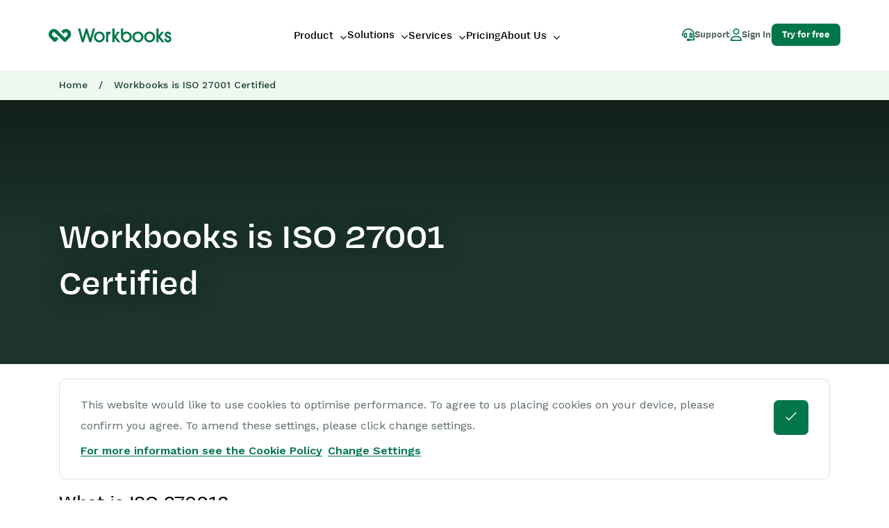

--- FILE ---
content_type: text/html; charset=UTF-8
request_url: https://www.workbooks.com/iso-27001-certified/
body_size: 43415
content:
<!DOCTYPE html>
<html lang="en-GB" class="no-js no-svg">
<head>
    <meta charset="UTF-8">
    <meta name="viewport" content="width=device-width, initial-scale=1, viewport-fit=cover">
    <link rel="profile" href="http://gmpg.org/xfn/11">
    <link rel="preconnect" href="https://fonts.googleapis.com">
    <link rel="preconnect" href="https://fonts.gstatic.com" crossorigin>
    <link rel="apple-touch-icon" sizes="180x180" href="/apple-touch-icon.png">
    <link rel="icon" type="image/png" sizes="32x32" href="/favicon-32x32.png">
    <link rel="icon" type="image/png" sizes="16x16" href="/favicon-16x16.png">
    <link rel="manifest" href="/site.webmanifest">
    <link rel="mask-icon" href="/safari-pinned-tab.svg" color="#00764a">
    <meta name="msapplication-TileColor" content="#00764a">
    <meta name="theme-color" content="#eff8ef">

    <script src="https://assets.calendly.com/assets/external/widget.js"></script>

    <link rel="preload" as="font"
          href="https://www.workbooks.com/wp-content/themes/twentyseventeen-child/assets/fonts/FontAwesome/fa-brands-400.woff2"
          type="font/woff2" crossorigin="anonymous">
    <link rel="preload" as="font"
          href="https://www.workbooks.com/wp-content/themes/twentyseventeen-child/assets/fonts/FontAwesome/fa-light-300.woff2"
          type="font/woff2" crossorigin="anonymous">
    <link rel="preload" as="font"
          href="https://www.workbooks.com/wp-content/themes/twentyseventeen-child/assets/fonts/FontAwesome/fa-regular-400.woff2"
          type="font/woff2" crossorigin="anonymous">
    <link rel="preload" as="font"
          href="https://www.workbooks.com/wp-content/themes/twentyseventeen-child/assets/fonts/Degular/degulartext-medium-webfont.woff2"
          type="font/woff2" crossorigin="anonymous">
    <link rel="preload" as="font"
          href="https://www.workbooks.com/wp-content/themes/twentyseventeen-child/assets/fonts/Degular/degulartext-semibold-webfont.woff2"
          type="font/woff2" crossorigin="anonymous">
    <link rel="preload" as="font"
          href="https://www.workbooks.com/wp-content/themes/twentyseventeen-child/assets/fonts/Degular/degulartext-bold-webfont.woff2"
          type="font/woff2" crossorigin="anonymous">

    <!-- Force24 Tracking -->
    <script>
        (function (f, o, r, c, e, _2, _4) {
            f.Force24Object = e, f[e] = f[e] || function () {
                f[e].q = f[e].q || [], f[e].q.push(arguments)
            }, f[e].l = 1 * new Date, _2 = o.createElement(r),
                _4 = o.getElementsByTagName(r)[0], _2.async = !0, _2.src = c, _4.parentNode.insertBefore(_2, _4)
        })(window, document, "script", "https://static.websites.data-crypt.com/scripts/activity/v3/inject-v3.min.js", "f24");


        f24('config', 'set_tracking_id', '64bc83de-b934-4f92-88b9-70b23dcc9cb9');
        f24('config', 'set_client_id', '20c7be29-043a-43d2-819e-cdb36b03676f');
    </script>
    <!-- End Force24 Tracking -->

    
    
    
    <script>
        window.Tether = {};
    </script>
    <script data-cfasync="false" data-no-defer="1" data-no-minify="1" data-no-optimize="1">var ewww_webp_supported=!1;function check_webp_feature(A,e){var w;e=void 0!==e?e:function(){},ewww_webp_supported?e(ewww_webp_supported):((w=new Image).onload=function(){ewww_webp_supported=0<w.width&&0<w.height,e&&e(ewww_webp_supported)},w.onerror=function(){e&&e(!1)},w.src="data:image/webp;base64,"+{alpha:"UklGRkoAAABXRUJQVlA4WAoAAAAQAAAAAAAAAAAAQUxQSAwAAAARBxAR/Q9ERP8DAABWUDggGAAAABQBAJ0BKgEAAQAAAP4AAA3AAP7mtQAAAA=="}[A])}check_webp_feature("alpha");</script><script data-cfasync="false" data-no-defer="1" data-no-minify="1" data-no-optimize="1">var Arrive=function(c,w){"use strict";if(c.MutationObserver&&"undefined"!=typeof HTMLElement){var r,a=0,u=(r=HTMLElement.prototype.matches||HTMLElement.prototype.webkitMatchesSelector||HTMLElement.prototype.mozMatchesSelector||HTMLElement.prototype.msMatchesSelector,{matchesSelector:function(e,t){return e instanceof HTMLElement&&r.call(e,t)},addMethod:function(e,t,r){var a=e[t];e[t]=function(){return r.length==arguments.length?r.apply(this,arguments):"function"==typeof a?a.apply(this,arguments):void 0}},callCallbacks:function(e,t){t&&t.options.onceOnly&&1==t.firedElems.length&&(e=[e[0]]);for(var r,a=0;r=e[a];a++)r&&r.callback&&r.callback.call(r.elem,r.elem);t&&t.options.onceOnly&&1==t.firedElems.length&&t.me.unbindEventWithSelectorAndCallback.call(t.target,t.selector,t.callback)},checkChildNodesRecursively:function(e,t,r,a){for(var i,n=0;i=e[n];n++)r(i,t,a)&&a.push({callback:t.callback,elem:i}),0<i.childNodes.length&&u.checkChildNodesRecursively(i.childNodes,t,r,a)},mergeArrays:function(e,t){var r,a={};for(r in e)e.hasOwnProperty(r)&&(a[r]=e[r]);for(r in t)t.hasOwnProperty(r)&&(a[r]=t[r]);return a},toElementsArray:function(e){return e=void 0!==e&&("number"!=typeof e.length||e===c)?[e]:e}}),e=(l.prototype.addEvent=function(e,t,r,a){a={target:e,selector:t,options:r,callback:a,firedElems:[]};return this._beforeAdding&&this._beforeAdding(a),this._eventsBucket.push(a),a},l.prototype.removeEvent=function(e){for(var t,r=this._eventsBucket.length-1;t=this._eventsBucket[r];r--)e(t)&&(this._beforeRemoving&&this._beforeRemoving(t),(t=this._eventsBucket.splice(r,1))&&t.length&&(t[0].callback=null))},l.prototype.beforeAdding=function(e){this._beforeAdding=e},l.prototype.beforeRemoving=function(e){this._beforeRemoving=e},l),t=function(i,n){var o=new e,l=this,s={fireOnAttributesModification:!1};return o.beforeAdding(function(t){var e=t.target;e!==c.document&&e!==c||(e=document.getElementsByTagName("html")[0]);var r=new MutationObserver(function(e){n.call(this,e,t)}),a=i(t.options);r.observe(e,a),t.observer=r,t.me=l}),o.beforeRemoving(function(e){e.observer.disconnect()}),this.bindEvent=function(e,t,r){t=u.mergeArrays(s,t);for(var a=u.toElementsArray(this),i=0;i<a.length;i++)o.addEvent(a[i],e,t,r)},this.unbindEvent=function(){var r=u.toElementsArray(this);o.removeEvent(function(e){for(var t=0;t<r.length;t++)if(this===w||e.target===r[t])return!0;return!1})},this.unbindEventWithSelectorOrCallback=function(r){var a=u.toElementsArray(this),i=r,e="function"==typeof r?function(e){for(var t=0;t<a.length;t++)if((this===w||e.target===a[t])&&e.callback===i)return!0;return!1}:function(e){for(var t=0;t<a.length;t++)if((this===w||e.target===a[t])&&e.selector===r)return!0;return!1};o.removeEvent(e)},this.unbindEventWithSelectorAndCallback=function(r,a){var i=u.toElementsArray(this);o.removeEvent(function(e){for(var t=0;t<i.length;t++)if((this===w||e.target===i[t])&&e.selector===r&&e.callback===a)return!0;return!1})},this},i=new function(){var s={fireOnAttributesModification:!1,onceOnly:!1,existing:!1};function n(e,t,r){return!(!u.matchesSelector(e,t.selector)||(e._id===w&&(e._id=a++),-1!=t.firedElems.indexOf(e._id)))&&(t.firedElems.push(e._id),!0)}var c=(i=new t(function(e){var t={attributes:!1,childList:!0,subtree:!0};return e.fireOnAttributesModification&&(t.attributes=!0),t},function(e,i){e.forEach(function(e){var t=e.addedNodes,r=e.target,a=[];null!==t&&0<t.length?u.checkChildNodesRecursively(t,i,n,a):"attributes"===e.type&&n(r,i)&&a.push({callback:i.callback,elem:r}),u.callCallbacks(a,i)})})).bindEvent;return i.bindEvent=function(e,t,r){t=void 0===r?(r=t,s):u.mergeArrays(s,t);var a=u.toElementsArray(this);if(t.existing){for(var i=[],n=0;n<a.length;n++)for(var o=a[n].querySelectorAll(e),l=0;l<o.length;l++)i.push({callback:r,elem:o[l]});if(t.onceOnly&&i.length)return r.call(i[0].elem,i[0].elem);setTimeout(u.callCallbacks,1,i)}c.call(this,e,t,r)},i},o=new function(){var a={};function i(e,t){return u.matchesSelector(e,t.selector)}var n=(o=new t(function(){return{childList:!0,subtree:!0}},function(e,r){e.forEach(function(e){var t=e.removedNodes,e=[];null!==t&&0<t.length&&u.checkChildNodesRecursively(t,r,i,e),u.callCallbacks(e,r)})})).bindEvent;return o.bindEvent=function(e,t,r){t=void 0===r?(r=t,a):u.mergeArrays(a,t),n.call(this,e,t,r)},o};d(HTMLElement.prototype),d(NodeList.prototype),d(HTMLCollection.prototype),d(HTMLDocument.prototype),d(Window.prototype);var n={};return s(i,n,"unbindAllArrive"),s(o,n,"unbindAllLeave"),n}function l(){this._eventsBucket=[],this._beforeAdding=null,this._beforeRemoving=null}function s(e,t,r){u.addMethod(t,r,e.unbindEvent),u.addMethod(t,r,e.unbindEventWithSelectorOrCallback),u.addMethod(t,r,e.unbindEventWithSelectorAndCallback)}function d(e){e.arrive=i.bindEvent,s(i,e,"unbindArrive"),e.leave=o.bindEvent,s(o,e,"unbindLeave")}}(window,void 0),ewww_webp_supported=!1;function check_webp_feature(e,t){var r;ewww_webp_supported?t(ewww_webp_supported):((r=new Image).onload=function(){ewww_webp_supported=0<r.width&&0<r.height,t(ewww_webp_supported)},r.onerror=function(){t(!1)},r.src="data:image/webp;base64,"+{alpha:"UklGRkoAAABXRUJQVlA4WAoAAAAQAAAAAAAAAAAAQUxQSAwAAAARBxAR/Q9ERP8DAABWUDggGAAAABQBAJ0BKgEAAQAAAP4AAA3AAP7mtQAAAA==",animation:"UklGRlIAAABXRUJQVlA4WAoAAAASAAAAAAAAAAAAQU5JTQYAAAD/////AABBTk1GJgAAAAAAAAAAAAAAAAAAAGQAAABWUDhMDQAAAC8AAAAQBxAREYiI/gcA"}[e])}function ewwwLoadImages(e){if(e){for(var t=document.querySelectorAll(".batch-image img, .image-wrapper a, .ngg-pro-masonry-item a, .ngg-galleria-offscreen-seo-wrapper a"),r=0,a=t.length;r<a;r++)ewwwAttr(t[r],"data-src",t[r].getAttribute("data-webp")),ewwwAttr(t[r],"data-thumbnail",t[r].getAttribute("data-webp-thumbnail"));for(var i=document.querySelectorAll("div.woocommerce-product-gallery__image"),r=0,a=i.length;r<a;r++)ewwwAttr(i[r],"data-thumb",i[r].getAttribute("data-webp-thumb"))}for(var n=document.querySelectorAll("video"),r=0,a=n.length;r<a;r++)ewwwAttr(n[r],"poster",e?n[r].getAttribute("data-poster-webp"):n[r].getAttribute("data-poster-image"));for(var o,l=document.querySelectorAll("img.ewww_webp_lazy_load"),r=0,a=l.length;r<a;r++)e&&(ewwwAttr(l[r],"data-lazy-srcset",l[r].getAttribute("data-lazy-srcset-webp")),ewwwAttr(l[r],"data-srcset",l[r].getAttribute("data-srcset-webp")),ewwwAttr(l[r],"data-lazy-src",l[r].getAttribute("data-lazy-src-webp")),ewwwAttr(l[r],"data-src",l[r].getAttribute("data-src-webp")),ewwwAttr(l[r],"data-orig-file",l[r].getAttribute("data-webp-orig-file")),ewwwAttr(l[r],"data-medium-file",l[r].getAttribute("data-webp-medium-file")),ewwwAttr(l[r],"data-large-file",l[r].getAttribute("data-webp-large-file")),null!=(o=l[r].getAttribute("srcset"))&&!1!==o&&o.includes("R0lGOD")&&ewwwAttr(l[r],"src",l[r].getAttribute("data-lazy-src-webp"))),l[r].className=l[r].className.replace(/\bewww_webp_lazy_load\b/,"");for(var s=document.querySelectorAll(".ewww_webp"),r=0,a=s.length;r<a;r++)e?(ewwwAttr(s[r],"srcset",s[r].getAttribute("data-srcset-webp")),ewwwAttr(s[r],"src",s[r].getAttribute("data-src-webp")),ewwwAttr(s[r],"data-orig-file",s[r].getAttribute("data-webp-orig-file")),ewwwAttr(s[r],"data-medium-file",s[r].getAttribute("data-webp-medium-file")),ewwwAttr(s[r],"data-large-file",s[r].getAttribute("data-webp-large-file")),ewwwAttr(s[r],"data-large_image",s[r].getAttribute("data-webp-large_image")),ewwwAttr(s[r],"data-src",s[r].getAttribute("data-webp-src"))):(ewwwAttr(s[r],"srcset",s[r].getAttribute("data-srcset-img")),ewwwAttr(s[r],"src",s[r].getAttribute("data-src-img"))),s[r].className=s[r].className.replace(/\bewww_webp\b/,"ewww_webp_loaded");window.jQuery&&jQuery.fn.isotope&&jQuery.fn.imagesLoaded&&(jQuery(".fusion-posts-container-infinite").imagesLoaded(function(){jQuery(".fusion-posts-container-infinite").hasClass("isotope")&&jQuery(".fusion-posts-container-infinite").isotope()}),jQuery(".fusion-portfolio:not(.fusion-recent-works) .fusion-portfolio-wrapper").imagesLoaded(function(){jQuery(".fusion-portfolio:not(.fusion-recent-works) .fusion-portfolio-wrapper").isotope()}))}function ewwwWebPInit(e){ewwwLoadImages(e),ewwwNggLoadGalleries(e),document.arrive(".ewww_webp",function(){ewwwLoadImages(e)}),document.arrive(".ewww_webp_lazy_load",function(){ewwwLoadImages(e)}),document.arrive("videos",function(){ewwwLoadImages(e)}),"loading"==document.readyState?document.addEventListener("DOMContentLoaded",ewwwJSONParserInit):("undefined"!=typeof galleries&&ewwwNggParseGalleries(e),ewwwWooParseVariations(e))}function ewwwAttr(e,t,r){null!=r&&!1!==r&&e.setAttribute(t,r)}function ewwwJSONParserInit(){"undefined"!=typeof galleries&&check_webp_feature("alpha",ewwwNggParseGalleries),check_webp_feature("alpha",ewwwWooParseVariations)}function ewwwWooParseVariations(e){if(e)for(var t=document.querySelectorAll("form.variations_form"),r=0,a=t.length;r<a;r++){var i=t[r].getAttribute("data-product_variations"),n=!1;try{for(var o in i=JSON.parse(i))void 0!==i[o]&&void 0!==i[o].image&&(void 0!==i[o].image.src_webp&&(i[o].image.src=i[o].image.src_webp,n=!0),void 0!==i[o].image.srcset_webp&&(i[o].image.srcset=i[o].image.srcset_webp,n=!0),void 0!==i[o].image.full_src_webp&&(i[o].image.full_src=i[o].image.full_src_webp,n=!0),void 0!==i[o].image.gallery_thumbnail_src_webp&&(i[o].image.gallery_thumbnail_src=i[o].image.gallery_thumbnail_src_webp,n=!0),void 0!==i[o].image.thumb_src_webp&&(i[o].image.thumb_src=i[o].image.thumb_src_webp,n=!0));n&&ewwwAttr(t[r],"data-product_variations",JSON.stringify(i))}catch(e){}}}function ewwwNggParseGalleries(e){if(e)for(var t in galleries){var r=galleries[t];galleries[t].images_list=ewwwNggParseImageList(r.images_list)}}function ewwwNggLoadGalleries(e){e&&document.addEventListener("ngg.galleria.themeadded",function(e,t){window.ngg_galleria._create_backup=window.ngg_galleria.create,window.ngg_galleria.create=function(e,t){var r=$(e).data("id");return galleries["gallery_"+r].images_list=ewwwNggParseImageList(galleries["gallery_"+r].images_list),window.ngg_galleria._create_backup(e,t)}})}function ewwwNggParseImageList(e){for(var t in e){var r=e[t];if(void 0!==r["image-webp"]&&(e[t].image=r["image-webp"],delete e[t]["image-webp"]),void 0!==r["thumb-webp"]&&(e[t].thumb=r["thumb-webp"],delete e[t]["thumb-webp"]),void 0!==r.full_image_webp&&(e[t].full_image=r.full_image_webp,delete e[t].full_image_webp),void 0!==r.srcsets)for(var a in r.srcsets)nggSrcset=r.srcsets[a],void 0!==r.srcsets[a+"-webp"]&&(e[t].srcsets[a]=r.srcsets[a+"-webp"],delete e[t].srcsets[a+"-webp"]);if(void 0!==r.full_srcsets)for(var i in r.full_srcsets)nggFSrcset=r.full_srcsets[i],void 0!==r.full_srcsets[i+"-webp"]&&(e[t].full_srcsets[i]=r.full_srcsets[i+"-webp"],delete e[t].full_srcsets[i+"-webp"])}return e}check_webp_feature("alpha",ewwwWebPInit);</script><script>(function(html){html.className = html.className.replace(/\bno-js\b/,'js')})(document.documentElement);</script>
<meta name='robots' content='index, follow, max-image-preview:large, max-snippet:-1, max-video-preview:-1' />

	<!-- This site is optimized with the Yoast SEO plugin v26.8 - https://yoast.com/product/yoast-seo-wordpress/ -->
	<title>Workbooks is ISO 27001 Certified | Workbooks</title>
	<meta name="description" content="ISO 27001 is the international standard that lays out specifications for an ISMS (information security management system)." />
	<link rel="canonical" href="https://www.workbooks.com/iso-27001-certified/" />
	<meta property="og:locale" content="en_GB" />
	<meta property="og:type" content="article" />
	<meta property="og:title" content="Workbooks is ISO 27001 Certified | Workbooks" />
	<meta property="og:description" content="ISO 27001 is the international standard that lays out specifications for an ISMS (information security management system)." />
	<meta property="og:url" content="https://www.workbooks.com/iso-27001-certified/" />
	<meta property="og:site_name" content="Workbooks" />
	<meta property="article:publisher" content="https://www.facebook.com/WorkbooksCRM/" />
	<meta property="article:modified_time" content="2024-10-09T14:44:16+00:00" />
	<meta name="twitter:card" content="summary_large_image" />
	<meta name="twitter:site" content="@Workbooks" />
	<script type="application/ld+json" class="yoast-schema-graph">{"@context":"https://schema.org","@graph":[{"@type":"WebPage","@id":"https://www.workbooks.com/iso-27001-certified/","url":"https://www.workbooks.com/iso-27001-certified/","name":"Workbooks is ISO 27001 Certified | Workbooks","isPartOf":{"@id":"https://www.workbooks.com/#website"},"datePublished":"2021-09-23T11:34:52+00:00","dateModified":"2024-10-09T14:44:16+00:00","description":"ISO 27001 is the international standard that lays out specifications for an ISMS (information security management system).","breadcrumb":{"@id":"https://www.workbooks.com/iso-27001-certified/#breadcrumb"},"inLanguage":"en-GB","potentialAction":[{"@type":"ReadAction","target":["https://www.workbooks.com/iso-27001-certified/"]}]},{"@type":"BreadcrumbList","@id":"https://www.workbooks.com/iso-27001-certified/#breadcrumb","itemListElement":[{"@type":"ListItem","position":1,"name":"Home","item":"https://www.workbooks.com/"},{"@type":"ListItem","position":2,"name":"Workbooks is ISO 27001 Certified"}]},{"@type":"WebSite","@id":"https://www.workbooks.com/#website","url":"https://www.workbooks.com/","name":"Workbooks","description":"Workbooks CRM Support","publisher":{"@id":"https://www.workbooks.com/#organization"},"alternateName":"Workbooks CRM","potentialAction":[{"@type":"SearchAction","target":{"@type":"EntryPoint","urlTemplate":"https://www.workbooks.com/?s={search_term_string}"},"query-input":{"@type":"PropertyValueSpecification","valueRequired":true,"valueName":"search_term_string"}}],"inLanguage":"en-GB"},{"@type":"Organization","@id":"https://www.workbooks.com/#organization","name":"Workbooks","alternateName":"Workbooks CRM","url":"https://www.workbooks.com/","logo":{"@type":"ImageObject","inLanguage":"en-GB","@id":"https://www.workbooks.com/#/schema/logo/image/","url":"https://www.workbooks.com/wp-content/uploads/workbooks-footer-logo.svg","contentUrl":"https://www.workbooks.com/wp-content/uploads/workbooks-footer-logo.svg","width":53,"height":30,"caption":"Workbooks"},"image":{"@id":"https://www.workbooks.com/#/schema/logo/image/"},"sameAs":["https://www.facebook.com/WorkbooksCRM/","https://x.com/Workbooks","https://www.linkedin.com/company/workbooks-com/"]}]}</script>
	<!-- / Yoast SEO plugin. -->


<link rel='dns-prefetch' href='//cgtforms.com' />
<link rel='dns-prefetch' href='//js.stripe.com' />
<link href='https://fonts.gstatic.com' crossorigin rel='preconnect' />
<link rel="alternate" type="application/rss+xml" title="Workbooks &raquo; Feed" href="https://www.workbooks.com/feed/" />
<link rel="alternate" type="application/rss+xml" title="Workbooks &raquo; Comments Feed" href="https://www.workbooks.com/comments/feed/" />
<link rel="alternate" title="oEmbed (JSON)" type="application/json+oembed" href="https://www.workbooks.com/wp-json/oembed/1.0/embed?url=https%3A%2F%2Fwww.workbooks.com%2Fiso-27001-certified%2F" />
<link rel="alternate" title="oEmbed (XML)" type="text/xml+oembed" href="https://www.workbooks.com/wp-json/oembed/1.0/embed?url=https%3A%2F%2Fwww.workbooks.com%2Fiso-27001-certified%2F&#038;format=xml" />
<style id='wp-img-auto-sizes-contain-inline-css'>
img:is([sizes=auto i],[sizes^="auto," i]){contain-intrinsic-size:3000px 1500px}
/*# sourceURL=wp-img-auto-sizes-contain-inline-css */
</style>
<style id='wp-block-library-inline-css'>
:root{--wp-block-synced-color:#7a00df;--wp-block-synced-color--rgb:122,0,223;--wp-bound-block-color:var(--wp-block-synced-color);--wp-editor-canvas-background:#ddd;--wp-admin-theme-color:#007cba;--wp-admin-theme-color--rgb:0,124,186;--wp-admin-theme-color-darker-10:#006ba1;--wp-admin-theme-color-darker-10--rgb:0,107,160.5;--wp-admin-theme-color-darker-20:#005a87;--wp-admin-theme-color-darker-20--rgb:0,90,135;--wp-admin-border-width-focus:2px}@media (min-resolution:192dpi){:root{--wp-admin-border-width-focus:1.5px}}.wp-element-button{cursor:pointer}:root .has-very-light-gray-background-color{background-color:#eee}:root .has-very-dark-gray-background-color{background-color:#313131}:root .has-very-light-gray-color{color:#eee}:root .has-very-dark-gray-color{color:#313131}:root .has-vivid-green-cyan-to-vivid-cyan-blue-gradient-background{background:linear-gradient(135deg,#00d084,#0693e3)}:root .has-purple-crush-gradient-background{background:linear-gradient(135deg,#34e2e4,#4721fb 50%,#ab1dfe)}:root .has-hazy-dawn-gradient-background{background:linear-gradient(135deg,#faaca8,#dad0ec)}:root .has-subdued-olive-gradient-background{background:linear-gradient(135deg,#fafae1,#67a671)}:root .has-atomic-cream-gradient-background{background:linear-gradient(135deg,#fdd79a,#004a59)}:root .has-nightshade-gradient-background{background:linear-gradient(135deg,#330968,#31cdcf)}:root .has-midnight-gradient-background{background:linear-gradient(135deg,#020381,#2874fc)}:root{--wp--preset--font-size--normal:16px;--wp--preset--font-size--huge:42px}.has-regular-font-size{font-size:1em}.has-larger-font-size{font-size:2.625em}.has-normal-font-size{font-size:var(--wp--preset--font-size--normal)}.has-huge-font-size{font-size:var(--wp--preset--font-size--huge)}.has-text-align-center{text-align:center}.has-text-align-left{text-align:left}.has-text-align-right{text-align:right}.has-fit-text{white-space:nowrap!important}#end-resizable-editor-section{display:none}.aligncenter{clear:both}.items-justified-left{justify-content:flex-start}.items-justified-center{justify-content:center}.items-justified-right{justify-content:flex-end}.items-justified-space-between{justify-content:space-between}.screen-reader-text{border:0;clip-path:inset(50%);height:1px;margin:-1px;overflow:hidden;padding:0;position:absolute;width:1px;word-wrap:normal!important}.screen-reader-text:focus{background-color:#ddd;clip-path:none;color:#444;display:block;font-size:1em;height:auto;left:5px;line-height:normal;padding:15px 23px 14px;text-decoration:none;top:5px;width:auto;z-index:100000}html :where(.has-border-color){border-style:solid}html :where([style*=border-top-color]){border-top-style:solid}html :where([style*=border-right-color]){border-right-style:solid}html :where([style*=border-bottom-color]){border-bottom-style:solid}html :where([style*=border-left-color]){border-left-style:solid}html :where([style*=border-width]){border-style:solid}html :where([style*=border-top-width]){border-top-style:solid}html :where([style*=border-right-width]){border-right-style:solid}html :where([style*=border-bottom-width]){border-bottom-style:solid}html :where([style*=border-left-width]){border-left-style:solid}html :where(img[class*=wp-image-]){height:auto;max-width:100%}:where(figure){margin:0 0 1em}html :where(.is-position-sticky){--wp-admin--admin-bar--position-offset:var(--wp-admin--admin-bar--height,0px)}@media screen and (max-width:600px){html :where(.is-position-sticky){--wp-admin--admin-bar--position-offset:0px}}

/*# sourceURL=wp-block-library-inline-css */
</style><style id='global-styles-inline-css'>
:root{--wp--preset--aspect-ratio--square: 1;--wp--preset--aspect-ratio--4-3: 4/3;--wp--preset--aspect-ratio--3-4: 3/4;--wp--preset--aspect-ratio--3-2: 3/2;--wp--preset--aspect-ratio--2-3: 2/3;--wp--preset--aspect-ratio--16-9: 16/9;--wp--preset--aspect-ratio--9-16: 9/16;--wp--preset--color--black: #000000;--wp--preset--color--cyan-bluish-gray: #abb8c3;--wp--preset--color--white: #ffffff;--wp--preset--color--pale-pink: #f78da7;--wp--preset--color--vivid-red: #cf2e2e;--wp--preset--color--luminous-vivid-orange: #ff6900;--wp--preset--color--luminous-vivid-amber: #fcb900;--wp--preset--color--light-green-cyan: #7bdcb5;--wp--preset--color--vivid-green-cyan: #00d084;--wp--preset--color--pale-cyan-blue: #8ed1fc;--wp--preset--color--vivid-cyan-blue: #0693e3;--wp--preset--color--vivid-purple: #9b51e0;--wp--preset--gradient--vivid-cyan-blue-to-vivid-purple: linear-gradient(135deg,rgb(6,147,227) 0%,rgb(155,81,224) 100%);--wp--preset--gradient--light-green-cyan-to-vivid-green-cyan: linear-gradient(135deg,rgb(122,220,180) 0%,rgb(0,208,130) 100%);--wp--preset--gradient--luminous-vivid-amber-to-luminous-vivid-orange: linear-gradient(135deg,rgb(252,185,0) 0%,rgb(255,105,0) 100%);--wp--preset--gradient--luminous-vivid-orange-to-vivid-red: linear-gradient(135deg,rgb(255,105,0) 0%,rgb(207,46,46) 100%);--wp--preset--gradient--very-light-gray-to-cyan-bluish-gray: linear-gradient(135deg,rgb(238,238,238) 0%,rgb(169,184,195) 100%);--wp--preset--gradient--cool-to-warm-spectrum: linear-gradient(135deg,rgb(74,234,220) 0%,rgb(151,120,209) 20%,rgb(207,42,186) 40%,rgb(238,44,130) 60%,rgb(251,105,98) 80%,rgb(254,248,76) 100%);--wp--preset--gradient--blush-light-purple: linear-gradient(135deg,rgb(255,206,236) 0%,rgb(152,150,240) 100%);--wp--preset--gradient--blush-bordeaux: linear-gradient(135deg,rgb(254,205,165) 0%,rgb(254,45,45) 50%,rgb(107,0,62) 100%);--wp--preset--gradient--luminous-dusk: linear-gradient(135deg,rgb(255,203,112) 0%,rgb(199,81,192) 50%,rgb(65,88,208) 100%);--wp--preset--gradient--pale-ocean: linear-gradient(135deg,rgb(255,245,203) 0%,rgb(182,227,212) 50%,rgb(51,167,181) 100%);--wp--preset--gradient--electric-grass: linear-gradient(135deg,rgb(202,248,128) 0%,rgb(113,206,126) 100%);--wp--preset--gradient--midnight: linear-gradient(135deg,rgb(2,3,129) 0%,rgb(40,116,252) 100%);--wp--preset--font-size--small: 13px;--wp--preset--font-size--medium: 20px;--wp--preset--font-size--large: 36px;--wp--preset--font-size--x-large: 42px;--wp--preset--spacing--20: 0.44rem;--wp--preset--spacing--30: 0.67rem;--wp--preset--spacing--40: 1rem;--wp--preset--spacing--50: 1.5rem;--wp--preset--spacing--60: 2.25rem;--wp--preset--spacing--70: 3.38rem;--wp--preset--spacing--80: 5.06rem;--wp--preset--shadow--natural: 6px 6px 9px rgba(0, 0, 0, 0.2);--wp--preset--shadow--deep: 12px 12px 50px rgba(0, 0, 0, 0.4);--wp--preset--shadow--sharp: 6px 6px 0px rgba(0, 0, 0, 0.2);--wp--preset--shadow--outlined: 6px 6px 0px -3px rgb(255, 255, 255), 6px 6px rgb(0, 0, 0);--wp--preset--shadow--crisp: 6px 6px 0px rgb(0, 0, 0);}:where(.is-layout-flex){gap: 0.5em;}:where(.is-layout-grid){gap: 0.5em;}body .is-layout-flex{display: flex;}.is-layout-flex{flex-wrap: wrap;align-items: center;}.is-layout-flex > :is(*, div){margin: 0;}body .is-layout-grid{display: grid;}.is-layout-grid > :is(*, div){margin: 0;}:where(.wp-block-columns.is-layout-flex){gap: 2em;}:where(.wp-block-columns.is-layout-grid){gap: 2em;}:where(.wp-block-post-template.is-layout-flex){gap: 1.25em;}:where(.wp-block-post-template.is-layout-grid){gap: 1.25em;}.has-black-color{color: var(--wp--preset--color--black) !important;}.has-cyan-bluish-gray-color{color: var(--wp--preset--color--cyan-bluish-gray) !important;}.has-white-color{color: var(--wp--preset--color--white) !important;}.has-pale-pink-color{color: var(--wp--preset--color--pale-pink) !important;}.has-vivid-red-color{color: var(--wp--preset--color--vivid-red) !important;}.has-luminous-vivid-orange-color{color: var(--wp--preset--color--luminous-vivid-orange) !important;}.has-luminous-vivid-amber-color{color: var(--wp--preset--color--luminous-vivid-amber) !important;}.has-light-green-cyan-color{color: var(--wp--preset--color--light-green-cyan) !important;}.has-vivid-green-cyan-color{color: var(--wp--preset--color--vivid-green-cyan) !important;}.has-pale-cyan-blue-color{color: var(--wp--preset--color--pale-cyan-blue) !important;}.has-vivid-cyan-blue-color{color: var(--wp--preset--color--vivid-cyan-blue) !important;}.has-vivid-purple-color{color: var(--wp--preset--color--vivid-purple) !important;}.has-black-background-color{background-color: var(--wp--preset--color--black) !important;}.has-cyan-bluish-gray-background-color{background-color: var(--wp--preset--color--cyan-bluish-gray) !important;}.has-white-background-color{background-color: var(--wp--preset--color--white) !important;}.has-pale-pink-background-color{background-color: var(--wp--preset--color--pale-pink) !important;}.has-vivid-red-background-color{background-color: var(--wp--preset--color--vivid-red) !important;}.has-luminous-vivid-orange-background-color{background-color: var(--wp--preset--color--luminous-vivid-orange) !important;}.has-luminous-vivid-amber-background-color{background-color: var(--wp--preset--color--luminous-vivid-amber) !important;}.has-light-green-cyan-background-color{background-color: var(--wp--preset--color--light-green-cyan) !important;}.has-vivid-green-cyan-background-color{background-color: var(--wp--preset--color--vivid-green-cyan) !important;}.has-pale-cyan-blue-background-color{background-color: var(--wp--preset--color--pale-cyan-blue) !important;}.has-vivid-cyan-blue-background-color{background-color: var(--wp--preset--color--vivid-cyan-blue) !important;}.has-vivid-purple-background-color{background-color: var(--wp--preset--color--vivid-purple) !important;}.has-black-border-color{border-color: var(--wp--preset--color--black) !important;}.has-cyan-bluish-gray-border-color{border-color: var(--wp--preset--color--cyan-bluish-gray) !important;}.has-white-border-color{border-color: var(--wp--preset--color--white) !important;}.has-pale-pink-border-color{border-color: var(--wp--preset--color--pale-pink) !important;}.has-vivid-red-border-color{border-color: var(--wp--preset--color--vivid-red) !important;}.has-luminous-vivid-orange-border-color{border-color: var(--wp--preset--color--luminous-vivid-orange) !important;}.has-luminous-vivid-amber-border-color{border-color: var(--wp--preset--color--luminous-vivid-amber) !important;}.has-light-green-cyan-border-color{border-color: var(--wp--preset--color--light-green-cyan) !important;}.has-vivid-green-cyan-border-color{border-color: var(--wp--preset--color--vivid-green-cyan) !important;}.has-pale-cyan-blue-border-color{border-color: var(--wp--preset--color--pale-cyan-blue) !important;}.has-vivid-cyan-blue-border-color{border-color: var(--wp--preset--color--vivid-cyan-blue) !important;}.has-vivid-purple-border-color{border-color: var(--wp--preset--color--vivid-purple) !important;}.has-vivid-cyan-blue-to-vivid-purple-gradient-background{background: var(--wp--preset--gradient--vivid-cyan-blue-to-vivid-purple) !important;}.has-light-green-cyan-to-vivid-green-cyan-gradient-background{background: var(--wp--preset--gradient--light-green-cyan-to-vivid-green-cyan) !important;}.has-luminous-vivid-amber-to-luminous-vivid-orange-gradient-background{background: var(--wp--preset--gradient--luminous-vivid-amber-to-luminous-vivid-orange) !important;}.has-luminous-vivid-orange-to-vivid-red-gradient-background{background: var(--wp--preset--gradient--luminous-vivid-orange-to-vivid-red) !important;}.has-very-light-gray-to-cyan-bluish-gray-gradient-background{background: var(--wp--preset--gradient--very-light-gray-to-cyan-bluish-gray) !important;}.has-cool-to-warm-spectrum-gradient-background{background: var(--wp--preset--gradient--cool-to-warm-spectrum) !important;}.has-blush-light-purple-gradient-background{background: var(--wp--preset--gradient--blush-light-purple) !important;}.has-blush-bordeaux-gradient-background{background: var(--wp--preset--gradient--blush-bordeaux) !important;}.has-luminous-dusk-gradient-background{background: var(--wp--preset--gradient--luminous-dusk) !important;}.has-pale-ocean-gradient-background{background: var(--wp--preset--gradient--pale-ocean) !important;}.has-electric-grass-gradient-background{background: var(--wp--preset--gradient--electric-grass) !important;}.has-midnight-gradient-background{background: var(--wp--preset--gradient--midnight) !important;}.has-small-font-size{font-size: var(--wp--preset--font-size--small) !important;}.has-medium-font-size{font-size: var(--wp--preset--font-size--medium) !important;}.has-large-font-size{font-size: var(--wp--preset--font-size--large) !important;}.has-x-large-font-size{font-size: var(--wp--preset--font-size--x-large) !important;}
/*# sourceURL=global-styles-inline-css */
</style>

<style id='classic-theme-styles-inline-css'>
/*! This file is auto-generated */
.wp-block-button__link{color:#fff;background-color:#32373c;border-radius:9999px;box-shadow:none;text-decoration:none;padding:calc(.667em + 2px) calc(1.333em + 2px);font-size:1.125em}.wp-block-file__button{background:#32373c;color:#fff;text-decoration:none}
/*# sourceURL=/wp-includes/css/classic-themes.min.css */
</style>
<link rel='stylesheet' id='quick-cookie-consent-css' href='https://www.workbooks.com/wp-content/plugins/quick-cookie-consent/public/css/quick-cookie-consent-public.css?ver=1.0.0' media='all' />
<link rel='stylesheet' id='slick-css' href='https://www.workbooks.com/wp-content/themes/twentyseventeen-child/assets/css/slick.css?ver=6.9' media='all' />
<link rel='stylesheet' id='degular-css' href='https://www.workbooks.com/wp-content/themes/twentyseventeen-child/assets/css/degular.css?ver=6.9' media="print" onload="this.media='all'" />
<link rel='stylesheet' id='bootstrapCSS-css' href='https://www.workbooks.com/wp-content/themes/twentyseventeen-child/assets/css/bootstrapnew.min.css?ver=6.9' media='all' />
<link rel='stylesheet' id='fontAwesomeMin-css' href='https://www.workbooks.com/wp-content/themes/twentyseventeen-child/assets/css/fontawesome.min.css?ver=6.9' media="print" onload="this.media='all'" />
<link rel='stylesheet' id='light-css' href='https://www.workbooks.com/wp-content/themes/twentyseventeen-child/assets/css/light.min.css?ver=6.9' media="print" onload="this.media='all'" />
<link rel='stylesheet' id='brands-css' href='https://www.workbooks.com/wp-content/themes/twentyseventeen-child/assets/css/brands.min.css?ver=6.9' media="print" onload="this.media='all'" />
<link rel='stylesheet' id='childStyle-css' href='https://www.workbooks.com/wp-content/themes/twentyseventeen-child/assets/css/custom.css?ver=6.9' media='all' />
<link rel='stylesheet' id='themeStyle-css' href='https://www.workbooks.com/wp-content/themes/twentyseventeen-child/assets/css/themeStyle.css?v=2&#038;ver=6.9' media='all' />
<link rel='stylesheet' id='coreComponents-css' href='https://www.workbooks.com/wp-content/themes/twentyseventeen-child/assets/css/core-componenets.css?ver=6.9' media='all' />
<link rel='stylesheet' id='responsive-css' href='https://www.workbooks.com/wp-content/themes/twentyseventeen-child/assets/css/responsive.css?ver=6.9' media='all' />
<link rel='stylesheet' id='coreComponentsResponsive-css' href='https://www.workbooks.com/wp-content/themes/twentyseventeen-child/assets/css/core-componenets-responsive.css?ver=6.9' media='all' />
<link rel='stylesheet' id='twentyseventeen-style-css' href='https://www.workbooks.com/wp-content/themes/twentyseventeen-child/style.css?ver=20231107' media='all' />
<link rel='stylesheet' id='twentyseventeen-block-style-css' href='https://www.workbooks.com/wp-content/themes/twentyseventeen/assets/css/blocks.css?ver=20220912' media='all' />
<script src="https://www.workbooks.com/wp-includes/js/jquery/jquery.min.js?ver=3.7.1" id="jquery-core-js"></script>
<script src="https://www.workbooks.com/wp-includes/js/jquery/jquery-migrate.min.js?ver=3.4.1" id="jquery-migrate-js"></script>
<script src="https://www.workbooks.com/wp-content/plugins/filterable-search/filterable_search.js?ver=6.9" id="filterable_search_request_script-js"></script>
<script id="workbooks-events-js-extra">
var workbooks_events = {"ajax_url":"https://www.workbooks.com/wp-admin/admin-ajax.php"};
//# sourceURL=workbooks-events-js-extra
</script>
<script src="https://www.workbooks.com/wp-content/plugins/workbooks-events/public/js/workbooks-events-public.js?ver=1.0.0" id="workbooks-events-js"></script>
<script src="https://js.stripe.com/v3?ver=1.0.0" id="workbooks-events-stripe-js"></script>
<script src="https://www.workbooks.com/wp-content/plugins/workbooks-events/public/js/checkout.js?ver=1.0.0" id="workbooks-events-checkout-js"></script>
<script id="twentyseventeen-global-js-extra">
var twentyseventeenScreenReaderText = {"quote":"\u003Csvg class=\"icon icon-quote-right\" aria-hidden=\"true\" role=\"img\"\u003E \u003Cuse href=\"#icon-quote-right\" xlink:href=\"#icon-quote-right\"\u003E\u003C/use\u003E \u003C/svg\u003E"};
//# sourceURL=twentyseventeen-global-js-extra
</script>
<script src="https://www.workbooks.com/wp-content/themes/twentyseventeen-child/assets/js/global.js?ver=20211130" id="twentyseventeen-global-js" defer data-wp-strategy="defer"></script>
<link rel="https://api.w.org/" href="https://www.workbooks.com/wp-json/" /><link rel="alternate" title="JSON" type="application/json" href="https://www.workbooks.com/wp-json/wp/v2/pages/48981" /><link rel="EditURI" type="application/rsd+xml" title="RSD" href="https://www.workbooks.com/xmlrpc.php?rsd" />
<meta name="generator" content="WordPress 6.9" />
<link rel='shortlink' href='https://www.workbooks.com/?p=48981' />
<script>document.documentElement.className += " js";</script>
<script type="text/javascript">
          var ajaxurl = "https://www.workbooks.com/wp-admin/admin-ajax.php";
        </script>		<style id="wp-custom-css">
			.small-quote p, span.quote p {
    line-height: inherit;
    color: #000000;
    margin: 0px;
}

.info-panels .workbooks-bg-shapes {
    /* margin-bottom: 300px; */
    margin-bottom: -50px !important;
}		</style>
		
    
<script>console.log('User is a bot!');</script>
    <!--Add in Navattic tracking-->
    <script>
        window.navatticQueue = [], window.navattic = new Proxy({}, {
            get: function n(t, u, e) {
                return function () {
                    for (var n = arguments.length, t = Array(n), e = 0; e < n; e++) t[e] = arguments[e];
                    return navatticQueue.push({function: u, arguments: t})
                }
            }
        });
    </script>
    <script src="https://js.navattic.com/embed-events.js"></script>

    <!-- Google Tag Manager -->
    <script>(function (w, d, s, l, i) {
            w[l] = w[l] || [];
            w[l].push({
                'gtm.start':
                    new Date().getTime(), event: 'gtm.js'
            });
            var f = d.getElementsByTagName(s)[0],
                j = d.createElement(s), dl = l != 'dataLayer' ? '&l=' + l : '';
            j.async = true;
            j.src =
                'https://www.googletagmanager.com/gtm.js?id=' + i + dl;
            f.parentNode.insertBefore(j, f);
        })(window, document, 'script', 'dataLayer', 'GTM-WNZM3DP');</script>
    <!-- End Google Tag Manager -->

    <!-- Meta Pixel Code -->

    <script>

        !function (f, b, e, v, n, t, s) {
            if (f.fbq) return;
            n = f.fbq = function () {
                n.callMethod ?

                    n.callMethod.apply(n, arguments) : n.queue.push(arguments)
            };

            if (!f._fbq) f._fbq = n;
            n.push = n;
            n.loaded = !0;
            n.version = '2.0';

            n.queue = [];
            t = b.createElement(e);
            t.async = !0;

            t.src = v;
            s = b.getElementsByTagName(e)[0];

            s.parentNode.insertBefore(t, s)
        }(window, document, 'script',

            'https://connect.facebook.net/en_US/fbevents.js');

        fbq('init', '559092790905206');

        fbq('track', 'PageView');

    </script>

    <noscript><img height="1" width="1" style="display:none"

                   src=https://www.facebook.com/tr?id=559092790905206&ev=PageView&noscript=1

        /></noscript>

    <!-- End Meta Pixel Code -->
<link rel='stylesheet' id='newMegaMenuCSS-css' href='https://www.workbooks.com/wp-content/themes/twentyseventeen-child/assets/css/new-mega-menu.css?ver=6.9' media="print" onload="this.media='all'" />
<link rel='stylesheet' id='cookieSettings-css' href='https://www.workbooks.com/wp-content/themes/twentyseventeen-child/assets/css/cookieSettings.css?ver=6.9' media="print" onload="this.media='all'" />
</head>

    
        
    


<body class="wp-singular page-template-default page page-id-48981 wp-embed-responsive wp-theme-twentyseventeen wp-child-theme-twentyseventeen-child  has-header-image page-two-column colors-light">

<!-- Google Tag Manager (noscript) -->
<noscript>
    <iframe src="https://www.googletagmanager.com/ns.html?id=GTM-WNZM3DP"
            height="0" width="0" style="display:none;visibility:hidden"></iframe>
</noscript>
<!-- End Google Tag Manager (noscript) -->

<div id="scrollToTop"></div>
<span class="cover-bg">
</span>

<header class="container-fluid header">
            
            
        
    
    <div class="float-left w-100 header-inner position-relative clear-both">
        <div class="container ">
            <div class="row align-items-center justify-content-between gap-3">
                <a href="https://www.workbooks.com" id="logo-main">
                    <svg width="177" height="20" viewBox="0 0 177 20" fill="none" xmlns="http://www.w3.org/2000/svg">
                        <g clip-path="url(#clip0_2_32)">
                            <path d="M63.6272 0L59.9949 14.0208L55.7475 0H53.4347L49.137 14.1188L45.6154 0.134594L45.5822 0H42.306L47.7332 19.5051L47.7698 19.6354H50.4992L54.5779 6.50482L58.6183 19.5102L58.6566 19.6354H61.3843L66.8498 0H63.6272Z"
                                  fill="#00764A"/>
                            <path d="M73.0965 4.45526C68.7827 4.45526 65.4774 7.54581 65.2364 11.8043C65.1838 12.8562 65.3445 13.9078 65.7089 14.896C66.0732 15.8842 66.6337 16.7884 67.3567 17.5543C68.8048 19.0936 70.7965 19.9847 72.8316 20H72.8835C76.6368 20 80.7053 17.0867 80.7684 12.3469C80.7922 10.2062 80.0017 8.21793 78.5535 6.74932C77.8393 6.02716 76.9897 5.45284 76.0533 5.05921C75.117 4.66558 74.1122 4.46035 73.0965 4.45526ZM73.2089 17.1608C70.8953 17.2928 68.7852 15.5959 68.3193 13.2039C68.1746 12.4769 68.1931 11.7269 68.3736 11.008C68.554 10.2891 68.8919 9.61922 69.3628 9.04679C70.2785 7.92745 71.5964 7.286 72.9696 7.286C75.6163 7.286 77.7707 9.4855 77.7707 12.1885C77.7749 14.8701 75.8088 17.0074 73.2089 17.1608Z"
                                  fill="#00764A"/>
                            <path d="M85.6274 5.87017V4.84794H82.7574V19.6354H85.808V11.3553C85.808 8.97009 86.9674 7.67186 89.1617 7.5986L89.3321 7.59263V4.44501L89.1447 4.45523C87.5372 4.54382 86.3787 5.00809 85.6274 5.87017Z"
                                  fill="#00764A"/>
                            <path d="M102.538 4.84624H98.9011L95.187 9.90715C95.0695 10.0681 94.9666 10.2391 94.8794 10.4183V0H91.8306V19.6354H94.882V13.4535C94.9812 13.6543 95.0999 13.8449 95.2364 14.0225L99.5553 19.6354H103.383L97.1812 11.9261L102.538 4.84624Z"
                                  fill="#00764A"/>
                            <path d="M165.955 4.84624H162.32L158.605 9.90715C158.488 10.0681 158.385 10.2391 158.298 10.4183V0H155.247V19.6354H158.298V13.4543C158.397 13.6547 158.515 13.845 158.651 14.0225L162.97 19.6354H166.799L160.599 11.9261L165.955 4.84624Z"
                                  fill="#00764A"/>
                            <path d="M128.701 4.45526C124.302 4.45526 120.93 7.54496 120.684 11.8034C120.564 13.8947 121.311 15.9153 122.789 17.4921C123.511 18.2688 124.383 18.8914 125.352 19.3224C126.321 19.7534 127.368 19.9839 128.428 20H128.484C132.317 20 136.461 17.0875 136.524 12.3469C136.548 10.2351 135.765 8.26564 134.318 6.80299C133.582 6.06186 132.707 5.47306 131.743 5.07022C130.779 4.66739 129.746 4.45842 128.701 4.45526ZM128.813 17.1608C126.449 17.2894 124.298 15.5933 123.82 13.2005C123.675 12.4823 123.692 11.741 123.87 11.0304C124.048 10.3197 124.382 9.65756 124.847 9.09194C125.788 7.94449 127.147 7.286 128.571 7.286C129.871 7.28757 131.117 7.80459 132.036 8.72364C132.955 9.64268 133.472 10.8887 133.474 12.1885C133.474 14.871 131.469 17.0083 128.813 17.1608Z"
                                  fill="#00764A"/>
                            <path d="M145.483 4.45526C141.084 4.45526 137.713 7.54496 137.467 11.8034C137.346 13.8947 138.094 15.9162 139.571 17.4921C141.048 19.0681 143.105 19.9838 145.211 20H145.266C149.1 20 153.244 17.0875 153.308 12.3469C153.331 10.2351 152.547 8.26564 151.101 6.80299C150.364 6.06186 149.489 5.47306 148.526 5.07022C147.562 4.66739 146.528 4.45842 145.483 4.45526ZM145.596 17.1608C143.218 17.2894 141.081 15.5933 140.602 13.2005C140.458 12.4823 140.475 11.741 140.653 11.0304C140.83 10.3197 141.164 9.65756 141.63 9.09194C142.572 7.94449 143.93 7.286 145.354 7.286C146.654 7.28757 147.9 7.80459 148.819 8.72364C149.738 9.64268 150.255 10.8887 150.256 12.1885C150.256 14.871 148.253 17.0083 145.596 17.1608Z"
                                  fill="#00764A"/>
                            <path d="M172.746 10.5077L172.672 10.4847C171.291 10.0588 170.202 9.71805 170.202 8.64556C170.202 7.85759 170.836 7.28258 171.71 7.28258C172.655 7.28258 173.243 7.84736 173.373 8.87215L173.393 9.02804H176.428L176.422 8.84489C176.345 6.29953 174.418 4.45184 171.84 4.45184C169.54 4.45184 167.155 6.10701 167.155 8.87641C167.155 10.4949 167.666 12.1595 171.399 13.3444C173.017 13.8709 173.712 14.4748 173.712 15.3633C173.712 16.4418 172.951 17.1659 171.817 17.1659C170.454 17.1659 169.677 16.314 169.558 14.6955L169.546 14.5311H166.507V14.7091C166.507 18.1779 169.148 19.9907 171.765 19.9907C174.707 19.9907 176.764 18.0211 176.764 15.2015C176.761 12.9134 175.408 11.3298 172.746 10.5077Z"
                                  fill="#00764A"/>
                            <path d="M112.112 4.45523C110.198 4.45523 108.473 5.22617 107.314 6.58489V0H104.263V12.2276C104.263 16.2782 107.585 19.7547 111.674 19.9795C112.015 20.0008 112.246 20.0017 112.247 20.0017C116.3 20.0017 119.723 16.4486 119.723 12.2421C119.727 7.94786 116.311 4.45523 112.112 4.45523ZM111.956 17.1693C109.442 17.1693 107.236 14.842 107.236 12.1884C107.236 9.53488 109.386 7.28597 111.93 7.28597C114.54 7.28597 116.669 9.50081 116.676 12.2268C116.676 14.8599 114.471 17.1693 111.956 17.1693Z"
                                  fill="#00764A"/>
                            <path d="M8.91385 19.247C8.60474 19.247 8.29864 19.1862 8.01303 19.0679C7.72743 18.9497 7.46792 18.7763 7.24931 18.5578L2.1867 13.4943C0.786854 12.0945 0.000427246 10.1959 0.000427246 8.2162C0.000427246 6.23652 0.786854 4.33792 2.1867 2.93807C3.58655 1.53822 5.48515 0.751798 7.46483 0.751798C9.44452 0.751798 11.3431 1.53822 12.743 2.93807L23.3691 13.5642L26.7697 10.1644C27.277 9.64533 27.5591 8.9472 27.555 8.22144C27.5509 7.49567 27.2607 6.8008 26.7476 6.28755C26.2345 5.77429 25.5397 5.48403 24.8139 5.47973C24.0881 5.47544 23.3899 5.75744 22.8707 6.26459L21.4464 7.68975L18.1174 4.36068L19.5417 2.93637C20.2332 2.23589 21.0564 1.67908 21.964 1.29801C22.8715 0.916932 23.8455 0.719108 24.8298 0.71592C25.8141 0.712733 26.7893 0.904246 27.6994 1.27944C28.6094 1.65463 29.4362 2.20609 30.1322 2.90207C30.8283 3.59806 31.3798 4.42484 31.7551 5.33481C32.1303 6.24479 32.3219 7.22 32.3188 8.20431C32.3157 9.18862 32.118 10.1626 31.7369 11.0702C31.3559 11.9778 30.7992 12.8011 30.0988 13.4926L25.0336 18.5578C24.5921 18.9991 23.9934 19.247 23.3691 19.247C22.7448 19.247 22.1461 18.9991 21.7045 18.5578L9.41389 6.26714C9.15917 6.00564 8.85505 5.79734 8.51918 5.65432C8.18331 5.51131 7.82238 5.43643 7.45733 5.43403C7.09229 5.43163 6.7304 5.50176 6.39268 5.64035C6.05496 5.77894 5.74813 5.98323 5.48999 6.24136C5.23186 6.4995 5.02757 6.80633 4.88898 7.14405C4.75039 7.48177 4.68026 7.84366 4.68266 8.2087C4.68506 8.57375 4.75994 8.93468 4.90295 9.27055C5.04597 9.60642 5.25427 9.91054 5.51578 10.1653L8.91385 13.5642L10.8314 11.6466L14.1605 14.9749L10.5826 18.5578C10.3635 18.7769 10.1033 18.9505 9.81696 19.0688C9.53058 19.187 9.22368 19.2476 8.91385 19.247Z"
                                  fill="#00764A"/>
                        </g>
                        <defs>
                            <clipPath id="clip0_2_32">
                                <rect width="176.759" height="20" fill="white"/>
                            </clipPath>
                        </defs>
                    </svg>

                                    </a>

                <div class="main-nav-container d-flex justify-content-center">
                    <div class="menu-main-menu-2023-container"><ul id="menu-main-menu-2023" class="menu"><li id="menu-item-56541" class="menu-item menu-item-type-post_type menu-item-object-page menu-item-has-children menu-item-56541"><a href="https://www.workbooks.com/product/">Product</a>
<ul class="sub-menu">
	<li id="menu-item-63218" class="menu-item menu-item-type-custom menu-item-object-custom menu-item-63218"><a href="https://www.workbooks.com/product/">CRM</a></li>
	<li id="menu-item-68028" class="menu-item menu-item-type-post_type menu-item-object-page menu-item-68028"><a href="https://www.workbooks.com/product/ai-crm/">AI CRM</a></li>
	<li id="menu-item-65870" class="menu-item menu-item-type-custom menu-item-object-custom menu-item-has-children menu-item-65870"><a href="#">Features</a>
	<ul class="sub-menu">
		<li id="menu-item-65873" class="menu-item menu-item-type-post_type menu-item-object-page menu-item-65873"><a href="https://www.workbooks.com/products/crm-for-customer-services/reports-dashboards/">Reports &#038; Dashboards</a></li>
		<li id="menu-item-65872" class="menu-item menu-item-type-post_type menu-item-object-page menu-item-65872"><a href="https://www.workbooks.com/product/crm-sales-forecasting/">Sales Forecasting</a></li>
		<li id="menu-item-65874" class="menu-item menu-item-type-post_type menu-item-object-page menu-item-65874"><a href="https://www.workbooks.com/product/crm-sales-order-processing/">Sales Order Processing</a></li>
	</ul>
</li>
	<li id="menu-item-63219" class="menu-item menu-item-type-custom menu-item-object-custom menu-item-63219"><a href="https://www.workbooks.com/workbooks-crm-project-management-software/">Project Management</a></li>
	<li id="menu-item-64256" class="menu-item menu-item-type-post_type menu-item-object-page menu-item-64256"><a href="https://www.workbooks.com/marketing-automation/">Marketing Automation</a></li>
</ul>
</li>
<li id="menu-item-56709" class="open-mega-menu menu-item menu-item-type-custom menu-item-object-custom menu-item-56709"><a href="/product/#tabbed-block-rows">Solutions</a></li>
<li id="menu-item-58488" class="menu-item menu-item-type-custom menu-item-object-custom menu-item-has-children menu-item-58488"><a href="#">Services</a>
<ul class="sub-menu">
	<li id="menu-item-58489" class="menu-item menu-item-type-post_type menu-item-object-page menu-item-58489"><a href="https://www.workbooks.com/services/managed-service/">Managed Service</a></li>
	<li id="menu-item-65003" class="menu-item menu-item-type-post_type menu-item-object-page menu-item-has-children menu-item-65003"><a href="https://www.workbooks.com/services/implementation/">Implementation</a>
	<ul class="sub-menu">
		<li id="menu-item-65002" class="menu-item menu-item-type-post_type menu-item-object-page menu-item-65002"><a href="https://www.workbooks.com/services/implementation/jumpstart/">JumpStart</a></li>
		<li id="menu-item-65001" class="menu-item menu-item-type-post_type menu-item-object-page menu-item-65001"><a href="https://www.workbooks.com/services/implementation/selfstart/">SelfStart</a></li>
		<li id="menu-item-65238" class="menu-item menu-item-type-post_type menu-item-object-page menu-item-65238"><a href="https://www.workbooks.com/services/shared-success/">Shared Success</a></li>
	</ul>
</li>
</ul>
</li>
<li id="menu-item-64254" class="menu-item menu-item-type-post_type menu-item-object-page menu-item-64254"><a href="https://www.workbooks.com/crm-packages-pricing/">Pricing</a></li>
<li id="menu-item-56542" class="menu-item menu-item-type-custom menu-item-object-custom menu-item-has-children menu-item-56542"><a href="#">About Us</a>
<ul class="sub-menu">
	<li id="menu-item-56543" class="menu-item menu-item-type-post_type menu-item-object-page menu-item-56543"><a href="https://www.workbooks.com/about-us/">About Us</a></li>
	<li id="menu-item-63920" class="menu-item menu-item-type-post_type menu-item-object-page menu-item-63920"><a href="https://www.workbooks.com/partners/">Partners</a></li>
	<li id="menu-item-62415" class="menu-item menu-item-type-post_type_archive menu-item-object-case_studies menu-item-62415"><a href="https://www.workbooks.com/our-case-studies/">Case Studies</a></li>
	<li id="menu-item-56715" class="menu-item menu-item-type-post_type_archive menu-item-object-resources menu-item-56715"><a href="https://www.workbooks.com/resources/">Resources</a></li>
	<li id="menu-item-68585" class="menu-item menu-item-type-post_type menu-item-object-page menu-item-68585"><a href="https://www.workbooks.com/contact-us/">Contact Us</a></li>
</ul>
</li>
</ul></div>                </div>


                <div class="float-right h-auto d-flex justify-content-end align-items-center align-content-center">
                    <div class="d-flex meta-links align-items-center">
                        <a href="/our-knowledge-base/knowledge_base/" target="_blank"
                           class="d-flex justify-content-start align-items-center">
                            <svg xmlns="http://www.w3.org/2000/svg" height="1em" viewBox="0 0 512 512">
                                <path d="M48 256C48 141.1 141.1 48 256 48s208 93.1 208 208V440.1L320 440V416H240c-26.5 0-48 21.5-48 48s21.5 48 48 48h80V488l168 .1 24 0v-24V256C512 114.6 397.4 0 256 0S0 114.6 0 256v40 24H48V296 256zm70.1-80l-7 7L87 207l-7 7V224v56 80 24h24 80 24V360 200 176H184 128h-9.9zm9.9 57.9l9.9-9.9H160V336H128V280 233.9zM384 176H328 304v24V360v24h24 80 24V360 280 224v-9.9l-7-7-24-24-7-7H384zm-9.9 48l9.9 9.9V280v56H352V224h22.1z"/>
                            </svg>
                            <span>Support</span>
                        </a>

                        <span></span>

                        <a href="https://secure.workbooks.com/login" target="_blank"
                           class="d-flex justify-content-start align-items-center">
                            <svg xmlns="http://www.w3.org/2000/svg" height="1em" viewBox="0 0 448 512">
                                <path d="M304 128a80 80 0 1 0 -160 0 80 80 0 1 0 160 0zM96 128a128 128 0 1 1 256 0A128 128 0 1 1 96 128zM49.3 464H398.7c-8.9-63.3-63.3-112-129-112H178.3c-65.7 0-120.1 48.7-129 112zM0 482.3C0 383.8 79.8 304 178.3 304h91.4C368.2 304 448 383.8 448 482.3c0 16.4-13.3 29.7-29.7 29.7H29.7C13.3 512 0 498.7 0 482.3z"/>
                            </svg>
                            <span>Sign In</span>
                        </a>

                                                    <span></span>
                            <a href="https://www.workbooks.com/sign-up/"
                               target=""
                               class="btn btn-primary">Try for free</a>
                        
                    </div>

                    <a href="#" id="mobileMenu2023">
                        <span></span>
                        <span></span>
                        <span></span>
                    </a>
                </div>
            </div>
        </div>
    </div>


    
        <div class="about-us-mega position-absolute w-100 h-auto">
            <div class="container">
                <div class="about-us-mega-inner float-left w-100 h-auto">
                    <div class="row">
                        
                                            </div>
                </div>
            </div>
        </div>

    


        <div class="mega-menu position-absolute w-100 h-auto">
        <div class="container">
            <div class="row">
                <div class="col-12 d-flex justify-content-center">

                    <div class="mega-menu-2023 float-left w-auto h-auto d-flex justify-content-start">
                        <div class="mega-menu-section need float-left">
                            <span class="title">By Need</span>

                            <ul class="float-left w-100 no-padding no-margin">
                                                                    <li class="float-left">
                                        <a href="/products/crm-for-marketing/"
                                           class="float-left position-relative">
                                            <div class="image-container">
                                                <img src="[data-uri]"
                                                     alt="Marketing icon" height="0"
                                                     width="0" class="h-auto ewww_webp" data-src-img="https://www.workbooks.com/wp-content/uploads/marketing-green.png" data-src-webp="https://www.workbooks.com/wp-content/uploads/marketing-green.png.webp" data-eio="j"><noscript><img src="https://www.workbooks.com/wp-content/uploads/marketing-green.png"
                                                     alt="Marketing icon" height="0"
                                                     width="0" class="h-auto"></noscript>
                                            </div>

                                            Marketing                                        </a>
                                    </li>
                                                                    <li class="float-left">
                                        <a href="/products/crm-software-for-sales/"
                                           class="float-left position-relative">
                                            <div class="image-container">
                                                <img src="[data-uri]"
                                                     alt="Sales icon" height="0"
                                                     width="0" class="h-auto ewww_webp" data-src-img="https://www.workbooks.com/wp-content/uploads/sales-1-1.png" data-src-webp="https://www.workbooks.com/wp-content/uploads/sales-1-1.png.webp" data-eio="j"><noscript><img src="https://www.workbooks.com/wp-content/uploads/sales-1-1.png"
                                                     alt="Sales icon" height="0"
                                                     width="0" class="h-auto"></noscript>
                                            </div>

                                            Sales                                        </a>
                                    </li>
                                                                    <li class="float-left">
                                        <a href="/products/crm-for-customer-services/"
                                           class="float-left position-relative">
                                            <div class="image-container">
                                                <img src="[data-uri]"
                                                     alt="Customer Service icon" height="0"
                                                     width="0" class="h-auto ewww_webp" data-src-img="https://www.workbooks.com/wp-content/uploads/customer-services-1.png" data-src-webp="https://www.workbooks.com/wp-content/uploads/customer-services-1.png.webp" data-eio="j"><noscript><img src="https://www.workbooks.com/wp-content/uploads/customer-services-1.png"
                                                     alt="Customer Service icon" height="0"
                                                     width="0" class="h-auto"></noscript>
                                            </div>

                                            Customer Service                                        </a>
                                    </li>
                                                                    <li class="float-left">
                                        <a href="/products/crm-for-commercial-operations/"
                                           class="float-left position-relative">
                                            <div class="image-container">
                                                <img src="[data-uri]"
                                                     alt="Commercial Operations icon" height="0"
                                                     width="0" class="h-auto ewww_webp" data-src-img="https://www.workbooks.com/wp-content/uploads/order-processing-1.png" data-src-webp="https://www.workbooks.com/wp-content/uploads/order-processing-1.png.webp" data-eio="j"><noscript><img src="https://www.workbooks.com/wp-content/uploads/order-processing-1.png"
                                                     alt="Commercial Operations icon" height="0"
                                                     width="0" class="h-auto"></noscript>
                                            </div>

                                            Commercial Operations                                        </a>
                                    </li>
                                                            </ul>
                        </div>

                        <div class="mega-menu-section industry float-left">
                            <span class="title">By Industry</span>

                            <ul class="float-left w-100 no-padding no-margin">
                                                                    <li class="float-left">
                                        <a href="/products/crm-for-media-and-publishing/"
                                           class="float-left position-relative">
                                        	<span class="icon-contain d-flex justify-content-center align-items-center align-content-center position-absolute">
											<img src="[data-uri]"
                                                 alt="Media &amp; Publishing icon" height="0" width="0"
                                                 class="h-auto ewww_webp" data-src-img="https://www.workbooks.com/wp-content/uploads/media-1.png" data-src-webp="https://www.workbooks.com/wp-content/uploads/media-1.png.webp" data-eio="j"><noscript><img src="[data-uri]"
                                                 alt="Media &amp; Publishing icon" height="0" width="0"
                                                 class="h-auto ewww_webp" data-src-img="https://www.workbooks.com/wp-content/uploads/media-1.png" data-src-webp="https://www.workbooks.com/wp-content/uploads/media-1.png.webp" data-eio="j"><noscript><img src="https://www.workbooks.com/wp-content/uploads/media-1.png"
                                                 alt="Media &amp; Publishing icon" height="0" width="0"
                                                 class="h-auto"></noscript></noscript>
											</span>

                                                                                            Media &amp; Publishing                                            
                                                                                    </a>
                                    </li>
                                                                    <li class="float-left">
                                        <a href="/products/business-services/"
                                           class="float-left position-relative">
                                        	<span class="icon-contain d-flex justify-content-center align-items-center align-content-center position-absolute">
											<img src="[data-uri]"
                                                 alt="Business Services icon" height="0" width="0"
                                                 class="h-auto ewww_webp" data-src-img="https://www.workbooks.com/wp-content/uploads/business-services-copy.png" data-src-webp="https://www.workbooks.com/wp-content/uploads/business-services-copy.png.webp" data-eio="j"><noscript><img src="[data-uri]"
                                                 alt="Business Services icon" height="0" width="0"
                                                 class="h-auto ewww_webp" data-src-img="https://www.workbooks.com/wp-content/uploads/business-services-copy.png" data-src-webp="https://www.workbooks.com/wp-content/uploads/business-services-copy.png.webp" data-eio="j"><noscript><img src="https://www.workbooks.com/wp-content/uploads/business-services-copy.png"
                                                 alt="Business Services icon" height="0" width="0"
                                                 class="h-auto"></noscript></noscript>
											</span>

                                                                                            Business Services                                            
                                                                                    </a>
                                    </li>
                                                                    <li class="float-left">
                                        <a href="/products/manufacturing/"
                                           class="float-left position-relative">
                                        	<span class="icon-contain d-flex justify-content-center align-items-center align-content-center position-absolute">
											<img src="[data-uri]"
                                                 alt="Manufacturing icon" height="0" width="0"
                                                 class="h-auto ewww_webp" data-src-img="https://www.workbooks.com/wp-content/uploads/manufacturing-1.png" data-src-webp="https://www.workbooks.com/wp-content/uploads/manufacturing-1.png.webp" data-eio="j"><noscript><img src="[data-uri]"
                                                 alt="Manufacturing icon" height="0" width="0"
                                                 class="h-auto ewww_webp" data-src-img="https://www.workbooks.com/wp-content/uploads/manufacturing-1.png" data-src-webp="https://www.workbooks.com/wp-content/uploads/manufacturing-1.png.webp" data-eio="j"><noscript><img src="https://www.workbooks.com/wp-content/uploads/manufacturing-1.png"
                                                 alt="Manufacturing icon" height="0" width="0"
                                                 class="h-auto"></noscript></noscript>
											</span>

                                                                                            Manufacturing                                            
                                                                                    </a>
                                    </li>
                                                                    <li class="float-left">
                                        <a href="/products/technology/"
                                           class="float-left position-relative">
                                        	<span class="icon-contain d-flex justify-content-center align-items-center align-content-center position-absolute">
											<img src="[data-uri]"
                                                 alt="Technology icon" height="0" width="0"
                                                 class="h-auto ewww_webp" data-src-img="https://www.workbooks.com/wp-content/uploads/technology-copy.png" data-src-webp="https://www.workbooks.com/wp-content/uploads/technology-copy.png.webp" data-eio="j"><noscript><img src="[data-uri]"
                                                 alt="Technology icon" height="0" width="0"
                                                 class="h-auto ewww_webp" data-src-img="https://www.workbooks.com/wp-content/uploads/technology-copy.png" data-src-webp="https://www.workbooks.com/wp-content/uploads/technology-copy.png.webp" data-eio="j"><noscript><img src="https://www.workbooks.com/wp-content/uploads/technology-copy.png"
                                                 alt="Technology icon" height="0" width="0"
                                                 class="h-auto"></noscript></noscript>
											</span>

                                                                                            Technology                                            
                                                                                    </a>
                                    </li>
                                                                    <li class="float-left">
                                        <a href="/products/transport-and-logistics/"
                                           class="float-left position-relative">
                                        	<span class="icon-contain d-flex justify-content-center align-items-center align-content-center position-absolute">
											<img src="[data-uri]"
                                                 alt="Transport &amp; Logistics icon" height="0" width="0"
                                                 class="h-auto ewww_webp" data-src-img="https://www.workbooks.com/wp-content/uploads/transport-1.png" data-src-webp="https://www.workbooks.com/wp-content/uploads/transport-1.png.webp" data-eio="j"><noscript><img src="[data-uri]"
                                                 alt="Transport &amp; Logistics icon" height="0" width="0"
                                                 class="h-auto ewww_webp" data-src-img="https://www.workbooks.com/wp-content/uploads/transport-1.png" data-src-webp="https://www.workbooks.com/wp-content/uploads/transport-1.png.webp" data-eio="j"><noscript><img src="https://www.workbooks.com/wp-content/uploads/transport-1.png"
                                                 alt="Transport &amp; Logistics icon" height="0" width="0"
                                                 class="h-auto"></noscript></noscript>
											</span>

                                                                                            Transport &amp; Logistics                                            
                                                                                    </a>
                                    </li>
                                                                    <li class="float-left">
                                        <a href="/products/accounting/"
                                           class="float-left position-relative">
                                        	<span class="icon-contain d-flex justify-content-center align-items-center align-content-center position-absolute">
											<img src="[data-uri]"
                                                 alt="Accounting icon" height="0" width="0"
                                                 class="h-auto ewww_webp" data-src-img="https://www.workbooks.com/wp-content/uploads/accounting-1.png" data-src-webp="https://www.workbooks.com/wp-content/uploads/accounting-1.png.webp" data-eio="j"><noscript><img src="[data-uri]"
                                                 alt="Accounting icon" height="0" width="0"
                                                 class="h-auto ewww_webp" data-src-img="https://www.workbooks.com/wp-content/uploads/accounting-1.png" data-src-webp="https://www.workbooks.com/wp-content/uploads/accounting-1.png.webp" data-eio="j"><noscript><img src="https://www.workbooks.com/wp-content/uploads/accounting-1.png"
                                                 alt="Accounting icon" height="0" width="0"
                                                 class="h-auto"></noscript></noscript>
											</span>

                                                                                            Accounting                                            
                                                                                    </a>
                                    </li>
                                                            </ul>
                        </div>

                                                    <div class="mega-menu-section competitor industry float-left">
                                <span class="title">By Competitor</span>

                                <ul class="float-left w-100 no-padding no-margin">
                                                                            <li class="float-left">
                                            <a href="/workbooks-crm-vs-competitors/hubspot-vs-workbooks/"
                                               class="float-left position-relative">
                                        	<span class="icon-contain d-flex justify-content-center align-items-center align-content-center position-absolute">
											<img src="https://www.workbooks.com/wp-content/uploads/hubspot-icon.svg"
                                                 alt="Hubspot icon" height="0" width="0"
                                                 class="h-auto">
											</span>

                                                                                                    Hubspot                                                
                                                                                            </a>
                                        </li>
                                                                            <li class="float-left">
                                            <a href="/workbooks-crm-vs-competitors/pipedrive-vs-workbooks/"
                                               class="float-left position-relative">
                                        	<span class="icon-contain d-flex justify-content-center align-items-center align-content-center position-absolute">
											<img src="https://www.workbooks.com/wp-content/uploads/pipedrive-icon.svg"
                                                 alt="Pipedrive icon" height="0" width="0"
                                                 class="h-auto">
											</span>

                                                                                                    Pipedrive                                                
                                                                                            </a>
                                        </li>
                                                                            <li class="float-left">
                                            <a href="/workbooks-crm-vs-competitors/monday-vs-workbooks/"
                                               class="float-left position-relative">
                                        	<span class="icon-contain d-flex justify-content-center align-items-center align-content-center position-absolute">
											<img src="[data-uri]"
                                                 alt="Monday icon" height="0" width="0"
                                                 class="h-auto ewww_webp" data-src-img="https://www.workbooks.com/wp-content/uploads/Monday-1.png" data-src-webp="https://www.workbooks.com/wp-content/uploads/Monday-1.png.webp" data-eio="j"><noscript><img src="[data-uri]"
                                                 alt="Monday icon" height="0" width="0"
                                                 class="h-auto ewww_webp" data-src-img="https://www.workbooks.com/wp-content/uploads/Monday-1.png" data-src-webp="https://www.workbooks.com/wp-content/uploads/Monday-1.png.webp" data-eio="j"><noscript><img src="https://www.workbooks.com/wp-content/uploads/Monday-1.png"
                                                 alt="Monday icon" height="0" width="0"
                                                 class="h-auto"></noscript></noscript>
											</span>

                                                                                                    Monday                                                
                                                                                            </a>
                                        </li>
                                                                            <li class="float-left">
                                            <a href="/workbooks-crm-vs-competitors/microsoft-dynamics-365-vs-workbooks/"
                                               class="float-left position-relative">
                                        	<span class="icon-contain d-flex justify-content-center align-items-center align-content-center position-absolute">
											<img src="[data-uri]"
                                                 alt="Dynamics icon" height="0" width="0"
                                                 class="h-auto ewww_webp" data-src-img="https://www.workbooks.com/wp-content/uploads/Microsoft_logo-1.png" data-src-webp="https://www.workbooks.com/wp-content/uploads/Microsoft_logo-1.png.webp" data-eio="j"><noscript><img src="[data-uri]"
                                                 alt="Dynamics icon" height="0" width="0"
                                                 class="h-auto ewww_webp" data-src-img="https://www.workbooks.com/wp-content/uploads/Microsoft_logo-1.png" data-src-webp="https://www.workbooks.com/wp-content/uploads/Microsoft_logo-1.png.webp" data-eio="j"><noscript><img src="https://www.workbooks.com/wp-content/uploads/Microsoft_logo-1.png"
                                                 alt="Dynamics icon" height="0" width="0"
                                                 class="h-auto"></noscript></noscript>
											</span>

                                                                                                    Dynamics                                                
                                                                                            </a>
                                        </li>
                                                                    </ul>
                            </div>
                                            </div>
                </div>
            </div>
        </div>
        </header>




<div class="mobile-menu-2023 position-fixed">
    <div class="mobile-menu-inner-2023">

        <div class="services-panel">
            
                <div class="services-by-industry for-product services-mobile active">
                    <span class="menu-title">Product</span>

                    <ul class="float-left w-100 no-padding no-margin">
                        <li class="float-left w-100">
                            <a href="/product/" class="float-left position-relative">
                                <span class="icon-contain d-flex justify-content-center align-items-center align-content-center position-absolute">
                                <img src="[data-uri]"
                                     alt="CRM icon" height="0" width="0"
                                     class="h-auto ewww_webp" data-src-img="https://www.workbooks.com/wp-content/uploads/seamless-truth.png" data-src-webp="https://www.workbooks.com/wp-content/uploads/seamless-truth.png.webp" data-eio="j"><noscript><img src="https://www.workbooks.com/wp-content/uploads/seamless-truth.png"
                                     alt="CRM icon" height="0" width="0"
                                     class="h-auto"></noscript>
                                </span>

                                CRM
                            </a>
                        </li>

                        <li class="float-left w-100">
                            <a href="/product/ai-crm/" class="float-left position-relative">
                                <span class="icon-contain d-flex justify-content-center align-items-center align-content-center position-absolute">
                                <img src="https://www.workbooks.com/wp-content/uploads/ai-crm-icon.svg"
                                     alt="AI CRM icon" height="0" width="0"
                                     class="h-auto">
                                </span>

                                AI CRM
                            </a>
                        </li>

                        <li class="float-left">
                            <a href="/workbooks-crm-project-management-software/" class="float-left position-relative">
                                <span class="icon-contain d-flex justify-content-center align-items-center align-content-center position-absolute">
                                <img src="[data-uri]"
                                     alt="Project Management icon" height="0" width="0"
                                     class="h-auto ewww_webp" data-src-img="https://www.workbooks.com/wp-content/uploads/single-source.png" data-src-webp="https://www.workbooks.com/wp-content/uploads/single-source.png.webp" data-eio="j"><noscript><img src="https://www.workbooks.com/wp-content/uploads/single-source.png"
                                     alt="Project Management icon" height="0" width="0"
                                     class="h-auto"></noscript>
                                </span>

                                Project Management
                            </a>
                        </li>
						
						<li class="float-left">
                            <a href="/products/crm-for-customer-services/reports-dashboards/" class="float-left position-relative">
                                <span class="icon-contain d-flex justify-content-center align-items-center align-content-center position-absolute">
                                <img src="[data-uri]"
                                     alt="Reports &amp; Dashboards icon" height="0" width="0"
                                     class="h-auto ewww_webp" data-src-img="https://www.workbooks.com/wp-content/uploads/report-dash.png" data-src-webp="https://www.workbooks.com/wp-content/uploads/report-dash.png.webp" data-eio="j"><noscript><img src="https://www.workbooks.com/wp-content/uploads/report-dash.png"
                                     alt="Reports &amp; Dashboards icon" height="0" width="0"
                                     class="h-auto"></noscript>
                                </span>

                                Reports &amp; Dashboards
                            </a>
                        </li>
						
						<li class="float-left">
                            <a href="/product/crm-sales-forecasting/" class="float-left position-relative">
                                <span class="icon-contain d-flex justify-content-center align-items-center align-content-center position-absolute">
                                <img src="[data-uri]"
                                     alt="Sales Forecasting icon" height="0" width="0"
                                     class="h-auto ewww_webp" data-src-img="https://www.workbooks.com/wp-content/uploads/sales-forcast.png" data-src-webp="https://www.workbooks.com/wp-content/uploads/sales-forcast.png.webp" data-eio="j"><noscript><img src="https://www.workbooks.com/wp-content/uploads/sales-forcast.png"
                                     alt="Sales Forecasting icon" height="0" width="0"
                                     class="h-auto"></noscript>
                                </span>

                                Sales Forecasting
                            </a>
                        </li>
						
						<li class="float-left">
                            <a href="/product/crm-sales-order-processing/" class="float-left position-relative">
                                <span class="icon-contain d-flex justify-content-center align-items-center align-content-center position-absolute">
                                <img src="[data-uri]"
                                     alt="Sales Order Processing icon" height="0" width="0"
                                     class="h-auto ewww_webp" data-src-img="https://www.workbooks.com/wp-content/uploads/order-processing-4.png" data-src-webp="https://www.workbooks.com/wp-content/uploads/order-processing-4.png.webp" data-eio="j"><noscript><img src="https://www.workbooks.com/wp-content/uploads/order-processing-4.png"
                                     alt="Sales Order Processing icon" height="0" width="0"
                                     class="h-auto"></noscript>
                                </span>

                                Sales Order Processing
                            </a>
                        </li>
                    </ul>
                </div>

                <div class="services-by-need services-mobile active">
                    <span class="menu-title">Solutions By Need</span>

                    <ul class="float-left w-100 no-padding no-margin">
                                                    <li class="float-left">
                                <a href="/products/crm-for-marketing/" class="float-left position-relative">
                                    <div class="image-container">
                                        <img src="[data-uri]"
                                             alt="Marketing icon" height="0" width="0"
                                             class="h-auto ewww_webp" data-src-img="https://www.workbooks.com/wp-content/uploads/marketing-green.png" data-src-webp="https://www.workbooks.com/wp-content/uploads/marketing-green.png.webp" data-eio="j"><noscript><img src="https://www.workbooks.com/wp-content/uploads/marketing-green.png"
                                             alt="Marketing icon" height="0" width="0"
                                             class="h-auto"></noscript>
                                    </div>

                                    Marketing                                </a>
                            </li>
                                                    <li class="float-left">
                                <a href="/products/crm-software-for-sales/" class="float-left position-relative">
                                    <div class="image-container">
                                        <img src="[data-uri]"
                                             alt="Sales icon" height="0" width="0"
                                             class="h-auto ewww_webp" data-src-img="https://www.workbooks.com/wp-content/uploads/sales-1-1.png" data-src-webp="https://www.workbooks.com/wp-content/uploads/sales-1-1.png.webp" data-eio="j"><noscript><img src="https://www.workbooks.com/wp-content/uploads/sales-1-1.png"
                                             alt="Sales icon" height="0" width="0"
                                             class="h-auto"></noscript>
                                    </div>

                                    Sales                                </a>
                            </li>
                                                    <li class="float-left">
                                <a href="/products/crm-for-customer-services/" class="float-left position-relative">
                                    <div class="image-container">
                                        <img src="[data-uri]"
                                             alt="Customer Service icon" height="0" width="0"
                                             class="h-auto ewww_webp" data-src-img="https://www.workbooks.com/wp-content/uploads/customer-services-1.png" data-src-webp="https://www.workbooks.com/wp-content/uploads/customer-services-1.png.webp" data-eio="j"><noscript><img src="https://www.workbooks.com/wp-content/uploads/customer-services-1.png"
                                             alt="Customer Service icon" height="0" width="0"
                                             class="h-auto"></noscript>
                                    </div>

                                    Customer Service                                </a>
                            </li>
                                                    <li class="float-left">
                                <a href="/products/crm-for-commercial-operations/" class="float-left position-relative">
                                    <div class="image-container">
                                        <img src="[data-uri]"
                                             alt="Commercial Operations icon" height="0" width="0"
                                             class="h-auto ewww_webp" data-src-img="https://www.workbooks.com/wp-content/uploads/order-processing-1.png" data-src-webp="https://www.workbooks.com/wp-content/uploads/order-processing-1.png.webp" data-eio="j"><noscript><img src="https://www.workbooks.com/wp-content/uploads/order-processing-1.png"
                                             alt="Commercial Operations icon" height="0" width="0"
                                             class="h-auto"></noscript>
                                    </div>

                                    Commercial Operations                                </a>
                            </li>
                                            </ul>

                </div>

                <div class="services-by-industry services-mobile active">
                    <span class="menu-title">Solutions By Industry</span>

                    <ul class="float-left w-100 no-padding no-margin">
                                                    <li class="float-left">
                                <a href="/products/crm-for-media-and-publishing/" class="float-left position-relative">
                                        	<span class="icon-contain d-flex justify-content-center align-items-center align-content-center position-absolute">
											<img src="[data-uri]"
                                                 alt="Media &amp; Publishing icon" height="0" width="0"
                                                 class="h-auto ewww_webp" data-src-img="https://www.workbooks.com/wp-content/uploads/media-1.png" data-src-webp="https://www.workbooks.com/wp-content/uploads/media-1.png.webp" data-eio="j"><noscript><img src="[data-uri]"
                                                 alt="Media &amp; Publishing icon" height="0" width="0"
                                                 class="h-auto ewww_webp" data-src-img="https://www.workbooks.com/wp-content/uploads/media-1.png" data-src-webp="https://www.workbooks.com/wp-content/uploads/media-1.png.webp" data-eio="j"><noscript><img src="https://www.workbooks.com/wp-content/uploads/media-1.png"
                                                 alt="Media &amp; Publishing icon" height="0" width="0"
                                                 class="h-auto"></noscript></noscript>
											</span>

                                                                            Media &amp; Publishing                                    
                                                                    </a>
                            </li>
                                                    <li class="float-left">
                                <a href="/products/business-services/" class="float-left position-relative">
                                        	<span class="icon-contain d-flex justify-content-center align-items-center align-content-center position-absolute">
											<img src="[data-uri]"
                                                 alt="Business Services icon" height="0" width="0"
                                                 class="h-auto ewww_webp" data-src-img="https://www.workbooks.com/wp-content/uploads/business-services-copy.png" data-src-webp="https://www.workbooks.com/wp-content/uploads/business-services-copy.png.webp" data-eio="j"><noscript><img src="[data-uri]"
                                                 alt="Business Services icon" height="0" width="0"
                                                 class="h-auto ewww_webp" data-src-img="https://www.workbooks.com/wp-content/uploads/business-services-copy.png" data-src-webp="https://www.workbooks.com/wp-content/uploads/business-services-copy.png.webp" data-eio="j"><noscript><img src="https://www.workbooks.com/wp-content/uploads/business-services-copy.png"
                                                 alt="Business Services icon" height="0" width="0"
                                                 class="h-auto"></noscript></noscript>
											</span>

                                                                            Business Services                                    
                                                                    </a>
                            </li>
                                                    <li class="float-left">
                                <a href="/products/manufacturing/" class="float-left position-relative">
                                        	<span class="icon-contain d-flex justify-content-center align-items-center align-content-center position-absolute">
											<img src="[data-uri]"
                                                 alt="Manufacturing icon" height="0" width="0"
                                                 class="h-auto ewww_webp" data-src-img="https://www.workbooks.com/wp-content/uploads/manufacturing-1.png" data-src-webp="https://www.workbooks.com/wp-content/uploads/manufacturing-1.png.webp" data-eio="j"><noscript><img src="[data-uri]"
                                                 alt="Manufacturing icon" height="0" width="0"
                                                 class="h-auto ewww_webp" data-src-img="https://www.workbooks.com/wp-content/uploads/manufacturing-1.png" data-src-webp="https://www.workbooks.com/wp-content/uploads/manufacturing-1.png.webp" data-eio="j"><noscript><img src="https://www.workbooks.com/wp-content/uploads/manufacturing-1.png"
                                                 alt="Manufacturing icon" height="0" width="0"
                                                 class="h-auto"></noscript></noscript>
											</span>

                                                                            Manufacturing                                    
                                                                    </a>
                            </li>
                                                    <li class="float-left">
                                <a href="/products/technology/" class="float-left position-relative">
                                        	<span class="icon-contain d-flex justify-content-center align-items-center align-content-center position-absolute">
											<img src="[data-uri]"
                                                 alt="Technology icon" height="0" width="0"
                                                 class="h-auto ewww_webp" data-src-img="https://www.workbooks.com/wp-content/uploads/technology-copy.png" data-src-webp="https://www.workbooks.com/wp-content/uploads/technology-copy.png.webp" data-eio="j"><noscript><img src="[data-uri]"
                                                 alt="Technology icon" height="0" width="0"
                                                 class="h-auto ewww_webp" data-src-img="https://www.workbooks.com/wp-content/uploads/technology-copy.png" data-src-webp="https://www.workbooks.com/wp-content/uploads/technology-copy.png.webp" data-eio="j"><noscript><img src="https://www.workbooks.com/wp-content/uploads/technology-copy.png"
                                                 alt="Technology icon" height="0" width="0"
                                                 class="h-auto"></noscript></noscript>
											</span>

                                                                            Technology                                    
                                                                    </a>
                            </li>
                                                    <li class="float-left">
                                <a href="/products/transport-and-logistics/" class="float-left position-relative">
                                        	<span class="icon-contain d-flex justify-content-center align-items-center align-content-center position-absolute">
											<img src="[data-uri]"
                                                 alt="Transport &amp; Logistics icon" height="0" width="0"
                                                 class="h-auto ewww_webp" data-src-img="https://www.workbooks.com/wp-content/uploads/transport-1.png" data-src-webp="https://www.workbooks.com/wp-content/uploads/transport-1.png.webp" data-eio="j"><noscript><img src="[data-uri]"
                                                 alt="Transport &amp; Logistics icon" height="0" width="0"
                                                 class="h-auto ewww_webp" data-src-img="https://www.workbooks.com/wp-content/uploads/transport-1.png" data-src-webp="https://www.workbooks.com/wp-content/uploads/transport-1.png.webp" data-eio="j"><noscript><img src="https://www.workbooks.com/wp-content/uploads/transport-1.png"
                                                 alt="Transport &amp; Logistics icon" height="0" width="0"
                                                 class="h-auto"></noscript></noscript>
											</span>

                                                                            Transport &amp; Logistics                                    
                                                                    </a>
                            </li>
                                                    <li class="float-left">
                                <a href="/products/accounting/" class="float-left position-relative">
                                        	<span class="icon-contain d-flex justify-content-center align-items-center align-content-center position-absolute">
											<img src="[data-uri]"
                                                 alt="Accounting icon" height="0" width="0"
                                                 class="h-auto ewww_webp" data-src-img="https://www.workbooks.com/wp-content/uploads/accounting-1.png" data-src-webp="https://www.workbooks.com/wp-content/uploads/accounting-1.png.webp" data-eio="j"><noscript><img src="[data-uri]"
                                                 alt="Accounting icon" height="0" width="0"
                                                 class="h-auto ewww_webp" data-src-img="https://www.workbooks.com/wp-content/uploads/accounting-1.png" data-src-webp="https://www.workbooks.com/wp-content/uploads/accounting-1.png.webp" data-eio="j"><noscript><img src="https://www.workbooks.com/wp-content/uploads/accounting-1.png"
                                                 alt="Accounting icon" height="0" width="0"
                                                 class="h-auto"></noscript></noscript>
											</span>

                                                                            Accounting                                    
                                                                    </a>
                            </li>
                                            </ul>
                </div>

                                    <div class="services-by-industry services-mobile active">
                        <span class="menu-title">Solutions By Competitor</span>

                        <ul class="float-left w-100 no-padding no-margin">
                                                            <li class="float-left">
                                    <a href="/workbooks-crm-vs-competitors/hubspot-vs-workbooks/" class="float-left position-relative">
                                        	<span class="icon-contain d-flex justify-content-center align-items-center align-content-center position-absolute">
											<img src="https://www.workbooks.com/wp-content/uploads/hubspot-icon.svg"
                                                 alt="Hubspot icon" height="0" width="0"
                                                 class="h-auto">
											</span>

                                                                                    Hubspot                                        
                                                                            </a>
                                </li>
                                                            <li class="float-left">
                                    <a href="/workbooks-crm-vs-competitors/pipedrive-vs-workbooks/" class="float-left position-relative">
                                        	<span class="icon-contain d-flex justify-content-center align-items-center align-content-center position-absolute">
											<img src="https://www.workbooks.com/wp-content/uploads/pipedrive-icon.svg"
                                                 alt="Pipedrive icon" height="0" width="0"
                                                 class="h-auto">
											</span>

                                                                                    Pipedrive                                        
                                                                            </a>
                                </li>
                                                            <li class="float-left">
                                    <a href="/workbooks-crm-vs-competitors/monday-vs-workbooks/" class="float-left position-relative">
                                        	<span class="icon-contain d-flex justify-content-center align-items-center align-content-center position-absolute">
											<img src="[data-uri]"
                                                 alt="Monday icon" height="0" width="0"
                                                 class="h-auto ewww_webp" data-src-img="https://www.workbooks.com/wp-content/uploads/Monday-1.png" data-src-webp="https://www.workbooks.com/wp-content/uploads/Monday-1.png.webp" data-eio="j"><noscript><img src="[data-uri]"
                                                 alt="Monday icon" height="0" width="0"
                                                 class="h-auto ewww_webp" data-src-img="https://www.workbooks.com/wp-content/uploads/Monday-1.png" data-src-webp="https://www.workbooks.com/wp-content/uploads/Monday-1.png.webp" data-eio="j"><noscript><img src="https://www.workbooks.com/wp-content/uploads/Monday-1.png"
                                                 alt="Monday icon" height="0" width="0"
                                                 class="h-auto"></noscript></noscript>
											</span>

                                                                                    Monday                                        
                                                                            </a>
                                </li>
                                                            <li class="float-left">
                                    <a href="/workbooks-crm-vs-competitors/microsoft-dynamics-365-vs-workbooks/" class="float-left position-relative">
                                        	<span class="icon-contain d-flex justify-content-center align-items-center align-content-center position-absolute">
											<img src="[data-uri]"
                                                 alt="Dynamics icon" height="0" width="0"
                                                 class="h-auto ewww_webp" data-src-img="https://www.workbooks.com/wp-content/uploads/Microsoft_logo-1.png" data-src-webp="https://www.workbooks.com/wp-content/uploads/Microsoft_logo-1.png.webp" data-eio="j"><noscript><img src="[data-uri]"
                                                 alt="Dynamics icon" height="0" width="0"
                                                 class="h-auto ewww_webp" data-src-img="https://www.workbooks.com/wp-content/uploads/Microsoft_logo-1.png" data-src-webp="https://www.workbooks.com/wp-content/uploads/Microsoft_logo-1.png.webp" data-eio="j"><noscript><img src="https://www.workbooks.com/wp-content/uploads/Microsoft_logo-1.png"
                                                 alt="Dynamics icon" height="0" width="0"
                                                 class="h-auto"></noscript></noscript>
											</span>

                                                                                    Dynamics                                        
                                                                            </a>
                                </li>
                                                    </ul>
                    </div>
                                    </div>

        <div class="meta-panel">
            <span class="title-small-menu">Useful Links</span>
            <div class="menu-mobile-menu-2023-container"><ul id="menu-mobile-menu-2023" class="menu"><li id="menu-item-58494" class="menu-item menu-item-type-post_type menu-item-object-page menu-item-58494"><a href="https://www.workbooks.com/services/managed-service/">Managed Service</a></li>
<li id="menu-item-65004" class="menu-item menu-item-type-post_type menu-item-object-page menu-item-65004"><a href="https://www.workbooks.com/services/implementation/">Implementation</a></li>
<li id="menu-item-64072" class="menu-item menu-item-type-post_type menu-item-object-page menu-item-64072"><a href="https://www.workbooks.com/workbooks-calculator/">Pricing</a></li>
<li id="menu-item-57116" class="menu-item menu-item-type-post_type menu-item-object-page menu-item-57116"><a href="https://www.workbooks.com/about-us/">About Us</a></li>
<li id="menu-item-63921" class="menu-item menu-item-type-post_type menu-item-object-page menu-item-63921"><a href="https://www.workbooks.com/partners/">Partners</a></li>
<li id="menu-item-62416" class="menu-item menu-item-type-post_type_archive menu-item-object-case_studies menu-item-62416"><a href="https://www.workbooks.com/our-case-studies/">Case Studies</a></li>
<li id="menu-item-57117" class="menu-item menu-item-type-post_type_archive menu-item-object-resources menu-item-57117"><a href="https://www.workbooks.com/resources/">Resources</a></li>
<li id="menu-item-68584" class="menu-item menu-item-type-post_type menu-item-object-page menu-item-68584"><a href="https://www.workbooks.com/contact-us/">Contact Us</a></li>
<li id="menu-item-64257" class="menu-item menu-item-type-post_type menu-item-object-page menu-item-64257"><a href="https://www.workbooks.com/marketing-automation/">Marketing Automation</a></li>
<li id="menu-item-64258" class="menu-item menu-item-type-post_type menu-item-object-page menu-item-64258"><a href="https://www.workbooks.com/crm-packages-pricing/">Packages &#038; Pricing</a></li>
</ul></div>        </div>
    </div>
</div>

<div class="container-fluid breadcrumbs-outer">
	<div class="container">
    	<div class="row anime-view">
        	<div class="col-12 to-animate">
        	<p id="breadcrumbs"><span><span><a href="https://www.workbooks.com/">Home</a></span> <b> / </b> <span class="breadcrumb_last" aria-current="page"><strong>Workbooks is ISO 27001 Certified</strong></span></span></p>            </div>
        </div>
    </div>
</div>



	    
    
		    
    	<div class="container-fluid hero hero-full-image background-block position-relative lazyLoadHeroImage " data-imageLoadHero=".webp">

		<div class="container h-100 position-relative">
			<div class="row anime-view h-100">
				

				

					<div class="col-12 col-md-8 to-animate no-delay mt-auto">
													<h1>
																	Workbooks is ISO 27001 Certified															</h1>

																		</div>

										
			
			</div>
		</div>
	</div>
    
        
      
    
	


<div class="container-fluid standard-post">
	<div class="container">

            
		
			<div class="flexible-article-fields float-left w-100 d-block h-auto">
<article class="flexible-row-block float-left w-100 d-block content">
	 <h1 style="text-align: center">Workbooks is ISO 27001 Certified</h1>
<h2>What is ISO 27001?</h2>
<p>ISO 27001 is the international standard that lays out specifications for an ISMS (information security management system). The Standard is designed to help organisations manage their information security processes in line with international best practice while optimising costs. It is technology and vendor neutral and is applicable to all organisations – irrespective of their size, type or nature.</p>
<p>ISO 27001 is one of the most popular information security standards in the world. Organisations that meet the requirements may be certified by an accredited certification body following the successful completion of an audit.</p>
</article>
<article class="flexible-row-block float-left w-100 d-block content">
	 <p>By implementing ISO 27001 we are ensuring that we have minimised the risk of a data breach, with GDPR specifically stating “that personal data should be protected against accidental loss or damage.”</p>
<p>An ISMS that conforms to ISO 27001 meet all requirements of article 32 of GDPR by encrypting all personal data, restoring availability of personal data after a technical incident and so on.</p>
</article>


<article class="flexible-row-block row image-split-blocks default anime-scroll flex-row-reverse " id="flexible-block-3"> 
	<div class="col-12 col-sm-6 to-animate d-flex align-items-center"> 
		<div class="img-filter d-flex justify-content-center align-items-start overflow-hidden image-crop">
			<img src="https://www.workbooks.com/wp-content/uploads/iso-logo.png.webp" width="0" height="0" class="w-100 float-left" alt="What does ISO 27001 Certified Mean? image"/>
		</div>
		
				
			</div>

	<div class="col-12 col-sm-6 d-flex align-items-center to-animate">
		<div class="content">
			
							<h3 class="float-left w-100">What does ISO 27001 Certified Mean?</h3>
			
			<p>It demonstrates that we have defined and put in place best-practice information security processes. ISO 27001 is the only auditable international standard that defines the requirements of an information security management system (ISMS) – a set of policies, procedures, processes and systems that manage information risks, such as cyber attacks, hacks, data leaks or theft. Our Information Security policy is available <a href="https://www.workbooks.com/wp-content/uploads/Information-Security-Policy-for-website-1.pdf" target="_blank" rel="noopener noreferrer"><strong>here</strong></a>. Our <a href="https://www.workbooks.com/wp-content/uploads/security-policy.pdf" target="_blank" rel="noopener noreferrer"><strong>compliance FAQ</strong></a> provides answers to most questions you may have.</p>
<p>ISO 27001 dictates the way we look after and manage confidential and sensitive data. It shows how seriously we take the protection of not only your information but also all of your customers information.</p>
 

			<div class="buttons-container float-left w-100">
													
				<span class="btn btn-primary open-modal d-block">Let's Talk</span>
			</div>
		</div>
	</div>
</article></div>

				
		
    </div>
</div>

<!--OkWorkBooksHomePageOk-->
<footer data-user-country="United Kingdom">
    <div class="container-fluid footer-top no-margin">
        <div class="container">
            <div class="row justify-content-between ">
                <div class="col footer-meta">
                    <span class="title">UK Office</span>

                     <div class="contact-meta float-left w-100 d-block">
	<div class="meta-inner top-align position-relative float-left w-100 d-flex align-items-center">
		<i class="position-absolute ">
        	<svg xmlns="http://www.w3.org/2000/svg" height="1em" viewBox="0 0 512 512"><!--! Font Awesome Pro 6.4.2 by @fontawesome - https://fontawesome.com License - https://fontawesome.com/license (Commercial License) Copyright 2023 Fonticons, Inc. --><path d="M375.8 275.2c-16.4-7-35.4-2.4-46.7 11.4l-33.2 40.6c-46-26.7-84.4-65.1-111.1-111.1L225.3 183c13.8-11.3 18.5-30.3 11.4-46.7l-48-112C181.2 6.7 162.3-3.1 143.6 .9l-112 24C13.2 28.8 0 45.1 0 64v0C0 300.7 183.5 494.5 416 510.9c4.5 .3 9.1 .6 13.7 .8c0 0 0 0 0 0c0 0 0 0 .1 0c6.1 .2 12.1 .4 18.3 .4l0 0c18.9 0 35.2-13.2 39.1-31.6l24-112c4-18.7-5.8-37.6-23.4-45.1l-112-48zM447.7 480C218.1 479.8 32 293.7 32 64v0 0 0 0 0 0 0 0 0 0 0 0 0 0 0 0 0 0 0 0 0 0 0 0c0-3.8 2.6-7 6.3-7.8l112-24c3.7-.8 7.5 1.2 9 4.7l48 112c1.4 3.3 .5 7.1-2.3 9.3l-40.6 33.2c-12.1 9.9-15.3 27.2-7.4 40.8c29.5 50.9 71.9 93.3 122.7 122.7c13.6 7.9 30.9 4.7 40.8-7.4l33.2-40.6c2.3-2.8 6.1-3.7 9.3-2.3l112 48c3.5 1.5 5.5 5.3 4.7 9l-24 112c-.8 3.7-4.1 6.3-7.8 6.3c-.1 0-.2 0-.3 0z"/></svg>
        </i>
		
					<a href="tel:+44 0118 3030 100" target="_blank" rel="noopener">
				+44 0118 3030 100			</a>
				
	</div>
                    
	<div class="meta-inner position-relative float-left w-100 d-block">
	   <i class="position-absolute ">
       	<svg xmlns="http://www.w3.org/2000/svg" height="1em" viewBox="0 0 512 512"><!--! Font Awesome Pro 6.4.2 by @fontawesome - https://fontawesome.com License - https://fontawesome.com/license (Commercial License) Copyright 2023 Fonticons, Inc. --><path d="M32 159.2l224 154 224-154V96H32v63.2zM480 198L256 352 32 198V416H480V198zM0 416V176 96 64H32 480h32V96v80V416v32H480 32 0V416z"/></svg>
       </i>
		
					<a href="mailto:success@workbooks.com" target="_blank" rel="noopener" class="float-left w-auto d-block">
				success@workbooks.com			</a>
				
	 </div>

	<div class="meta-inner top-align position-relative float-left w-100 d-flex align-items-center">
		<i class="position-absolute ">
        	<svg xmlns="http://www.w3.org/2000/svg" height="1em" viewBox="0 0 576 512"><!--! Font Awesome Pro 6.4.2 by @fontawesome - https://fontawesome.com License - https://fontawesome.com/license (Commercial License) Copyright 2023 Fonticons, Inc. --><path d="M298.6 12L288 2.7 277.4 12 5.4 252l21.2 24L64 243V496v16H80 496h16V496 243l37.4 33 21.2-24L298.6 12zM96 480V214.7L288 45.3 480 214.7V480H368V304 288H352 224 208v16V480H96zm144 0V320h96V480H240z"/></svg>
        </i>
                                        <p><a href="https://www.google.com/maps/place/Workbooks/@51.457085,-0.9418722,17z/data=!4m9!1m2!2m1!1sUnit+9+Suttons+Business+Park,+Suttons+Park+Avenue,+Reading,!3m5!1s0x487684da914702e5:0x5919669c93087c2e!8m2!3d51.4575804!4d-0.9430148!15sCjtVbml0IDkgU3V0dG9ucyBCdXNpbmVzcyBQYXJrLCBTdXR0b25zIFBhcmsgQXZlbnVlLCBSZWFkaW5nLJIBEHNvZnR3YXJlX2NvbXBhbnk" target="_blank" rel="noopener">Unit 9 Suttons Business Park,<br />
Suttons Park Avenue,<br />
Reading,<br />
RG6 1AZ,<br />
United Kingdom</a></p>
                	 </div>
</div>

                    <strong class="float-left w-100 mt-10">ISO Certified</strong>
                    <img src="[data-uri]" alt="ISO 27001" height="100" width="0"
                         class="iso-footer ewww_webp" data-src-img="/wp-content/uploads/iso-logo.png" data-src-webp="/wp-content/uploads/iso-logo.png.webp" data-eio="j" /><noscript><img src="/wp-content/uploads/iso-logo.png" alt="ISO 27001" height="100" width="0"
                         class="iso-footer"/></noscript>

                    <strong class="float-left w-100 mt-auto">Find us on social media</strong>

                    <ul class="social-media">
                                                    <li>
                                <a href="https://www.facebook.com/WorkbooksCRM/"
                                   class="fab fa-facebook-f"
                                   target="blank">
                                </a>
                            </li>
                                                    <li>
                                <a href="https://twitter.com/Workbooks"
                                   class="fab fa-twitter"
                                   target="blank">
                                </a>
                            </li>
                                                    <li>
                                <a href="https://www.linkedin.com/company/workbooks-com"
                                   class="fab fa-linkedin-in"
                                   target="blank">
                                </a>
                            </li>
                                                    <li>
                                <a href="https://www.youtube.com/channel/UCaGmavU4t6dD1_JZMjBlyeA"
                                   class="fab fa-play"
                                   target="blank">
                                </a>
                            </li>
                                            </ul>
                </div>

                                                <div class="col footer-meta">
                    <span class="title">US Office</span>

                    <div class="contact-meta float-left w-100 d-block">
                                                    <div class="meta-inner top-align position-relative float-left w-100 d-flex align-items-center">
                                <i class="position-absolute ">
                                    <svg xmlns="http://www.w3.org/2000/svg" height="1em" viewBox="0 0 512 512">
                                        <!--! Font Awesome Pro 6.4.2 by @fontawesome - https://fontawesome.com License - https://fontawesome.com/license (Commercial License) Copyright 2023 Fonticons, Inc. -->
                                        <path d="M375.8 275.2c-16.4-7-35.4-2.4-46.7 11.4l-33.2 40.6c-46-26.7-84.4-65.1-111.1-111.1L225.3 183c13.8-11.3 18.5-30.3 11.4-46.7l-48-112C181.2 6.7 162.3-3.1 143.6 .9l-112 24C13.2 28.8 0 45.1 0 64v0C0 300.7 183.5 494.5 416 510.9c4.5 .3 9.1 .6 13.7 .8c0 0 0 0 0 0c0 0 0 0 .1 0c6.1 .2 12.1 .4 18.3 .4l0 0c18.9 0 35.2-13.2 39.1-31.6l24-112c4-18.7-5.8-37.6-23.4-45.1l-112-48zM447.7 480C218.1 479.8 32 293.7 32 64v0 0 0 0 0 0 0 0 0 0 0 0 0 0 0 0 0 0 0 0 0 0 0 0c0-3.8 2.6-7 6.3-7.8l112-24c3.7-.8 7.5 1.2 9 4.7l48 112c1.4 3.3 .5 7.1-2.3 9.3l-40.6 33.2c-12.1 9.9-15.3 27.2-7.4 40.8c29.5 50.9 71.9 93.3 122.7 122.7c13.6 7.9 30.9 4.7 40.8-7.4l33.2-40.6c2.3-2.8 6.1-3.7 9.3-2.3l112 48c3.5 1.5 5.5 5.3 4.7 9l-24 112c-.8 3.7-4.1 6.3-7.8 6.3c-.1 0-.2 0-.3 0z"/>
                                    </svg>
                                </i>

                                <a href="tel:+1 860 438 6647" target="_blank"
                                   rel="noopener">
                                    +1 860 438 6647                                </a>
                            </div>
                        
                                                    <div class="meta-inner position-relative float-left w-100 d-block">
                                <i class="position-absolute ">
                                    <svg xmlns="http://www.w3.org/2000/svg" height="1em" viewBox="0 0 512 512">
                                        <!--! Font Awesome Pro 6.4.2 by @fontawesome - https://fontawesome.com License - https://fontawesome.com/license (Commercial License) Copyright 2023 Fonticons, Inc. -->
                                        <path d="M32 159.2l224 154 224-154V96H32v63.2zM480 198L256 352 32 198V416H480V198zM0 416V176 96 64H32 480h32V96v80V416v32H480 32 0V416z"/>
                                    </svg>
                                </i>

                                <a href="mailto:success-usa@workbooks.com"
                                   target="_blank" rel="noopener" class="float-left w-auto d-block">
                                    success-usa@workbooks.com                                </a>
                            </div>
                        
                                                    <div class="meta-inner top-align position-relative float-left w-100 d-flex align-items-center">
                                <i class="position-absolute ">
                                    <svg xmlns="http://www.w3.org/2000/svg" height="1em" viewBox="0 0 576 512">
                                        <!--! Font Awesome Pro 6.4.2 by @fontawesome - https://fontawesome.com License - https://fontawesome.com/license (Commercial License) Copyright 2023 Fonticons, Inc. -->
                                        <path d="M298.6 12L288 2.7 277.4 12 5.4 252l21.2 24L64 243V496v16H80 496h16V496 243l37.4 33 21.2-24L298.6 12zM96 480V214.7L288 45.3 480 214.7V480H368V304 288H352 224 208v16V480H96zm144 0V320h96V480H240z"/>
                                    </svg>
                                </i>
                                <p>Workbooks Online Inc,<br />
P.O Box 8165, Manchester,<br />
CT 06040,<br />
United States</p>
                            </div>
                                            </div>
                </div>
                
                <div class="col footer-menus">
                    <div class="footer-menus-outer float-left w-100 d-flex">
                        <div class="footer-menu-container">
                            <span class="title">Products By Role</span>
                            <div class="menu-products-by-role-container"><ul id="menu-products-by-role" class="menu"><li id="menu-item-40978" class="menu-item menu-item-type-post_type menu-item-object-page menu-item-40978"><a href="https://www.workbooks.com/products/crm-for-marketing/">Marketing</a></li>
<li id="menu-item-40980" class="menu-item menu-item-type-post_type menu-item-object-page menu-item-40980"><a href="https://www.workbooks.com/products/crm-for-customer-services/">Customer Services</a></li>
<li id="menu-item-66367" class="menu-item menu-item-type-post_type menu-item-object-page menu-item-66367"><a href="https://www.workbooks.com/products/crm-software-for-sales/">Sales</a></li>
<li id="menu-item-56574" class="menu-item menu-item-type-post_type menu-item-object-page menu-item-56574"><a href="https://www.workbooks.com/products/crm-for-commercial-operations/">Commercial Operations</a></li>
</ul></div>                        </div>

                        <div class=" footer-menu-container">
                            <span class="title">Products By Industry</span>
                            <div class="menu-products-by-industry-container"><ul id="menu-products-by-industry" class="menu"><li id="menu-item-49927" class="menu-item menu-item-type-post_type menu-item-object-page menu-item-49927"><a href="https://www.workbooks.com/products/accounting/">Accounting</a></li>
<li id="menu-item-49953" class="menu-item menu-item-type-post_type menu-item-object-page menu-item-49953"><a href="https://www.workbooks.com/products/business-services/">Business Services</a></li>
<li id="menu-item-54076" class="menu-item menu-item-type-post_type menu-item-object-page menu-item-54076"><a href="https://www.workbooks.com/products/manufacturing/">Manufacturing</a></li>
<li id="menu-item-54887" class="menu-item menu-item-type-post_type menu-item-object-page menu-item-54887"><a href="https://www.workbooks.com/products/crm-for-media-and-publishing-old/">Media and Publishing</a></li>
<li id="menu-item-49932" class="menu-item menu-item-type-post_type menu-item-object-page menu-item-49932"><a href="https://www.workbooks.com/products/technology/">Technology Companies</a></li>
<li id="menu-item-49928" class="menu-item menu-item-type-post_type menu-item-object-page menu-item-49928"><a href="https://www.workbooks.com/products/transport-and-logistics/">Transport and Logistics</a></li>
</ul></div>                        </div>

                        <div class="footer-menu-container">
                            <span class="title">Useful Information</span>
                            <div class="menu-features-container"><ul id="menu-features" class="menu"><li id="menu-item-1018" class="menu-item menu-item-type-post_type menu-item-object-page menu-item-1018"><a href="https://www.workbooks.com/about-us/">About Us</a></li>
<li id="menu-item-56710" class="menu-item menu-item-type-post_type_archive menu-item-object-resources menu-item-56710"><a href="https://www.workbooks.com/resources/">Resources</a></li>
<li id="menu-item-56711" class="menu-item menu-item-type-custom menu-item-object-custom menu-item-56711"><a target="_blank" href="https://www.workbooks.com/our-knowledge-base/knowledge_base/">Support</a></li>
<li id="menu-item-61579" class="menu-item menu-item-type-custom menu-item-object-custom menu-item-61579"><a href="https://www.workbooks.com/our-knowledge-base/">Forum</a></li>
<li id="menu-item-56712" class="menu-item menu-item-type-post_type menu-item-object-page menu-item-56712"><a href="https://www.workbooks.com/about-us/careers/">Careers</a></li>
<li id="menu-item-67512" class="menu-item menu-item-type-custom menu-item-object-custom menu-item-67512"><a href="/our-case-studies/">Case Studies</a></li>
<li id="menu-item-57144" class="menu-item menu-item-type-post_type menu-item-object-page menu-item-57144"><a href="https://www.workbooks.com/training/public-training-courses/">Training Courses</a></li>
<li id="menu-item-68587" class="menu-item menu-item-type-post_type menu-item-object-page menu-item-68587"><a href="https://www.workbooks.com/contact-us/">Contact Us</a></li>
</ul></div>                        </div>
                    </div>
                </div>
            </div>
        </div>
    </div>

    <div class="container-fluid footer-bottom d-flex flex-wrap align-items-center title no-margin">
        <div class="container">
            <div class="row ">
                <div class="col-12 col-sm-12 col-md-2 ">
                    <div class="float-left footer-logo">
                        <svg width="53" height="30" viewBox="0 0 53 30" fill="none" xmlns="http://www.w3.org/2000/svg">
                            <path d="M14.4299 29.9998C13.9295 29.9999 13.4339 29.9015 12.9716 29.71C12.5092 29.5186 12.0891 29.238 11.7352 28.8842L3.53935 20.687C1.27314 18.4208 0 15.3471 0 12.1422C0 8.93733 1.27314 5.8637 3.53935 3.59749C5.80555 1.33129 8.87918 0.058145 12.0841 0.058145C15.289 0.058145 18.3626 1.33129 20.6288 3.59749L37.8314 20.8L43.3366 15.2962C44.1578 14.4558 44.6146 13.3256 44.6079 12.1507C44.6012 10.9758 44.1316 9.85084 43.3008 9.01993C42.4701 8.18903 41.3453 7.71913 40.1704 7.71217C38.9954 7.70522 37.8651 8.16176 37.0246 8.98277L34.7188 11.29L29.3294 5.90054L31.6352 3.59473C32.7547 2.46073 34.0874 1.55932 35.5567 0.942401C37.0259 0.32548 38.6026 0.00522318 40.1961 6.33597e-05C41.7896 -0.00509646 43.3684 0.304943 44.8416 0.912336C46.3148 1.51973 47.6534 2.41248 48.7802 3.53922C49.907 4.66595 50.7999 6.00441 51.4074 7.47756C52.0149 8.95072 52.3251 10.5295 52.32 12.123C52.315 13.7165 51.9949 15.2932 51.3781 16.7625C50.7613 18.2318 49.86 19.5646 48.726 20.6842L40.5261 28.8842C39.8113 29.5986 38.842 30 37.8314 30C36.8207 30 35.8515 29.5986 35.1367 28.8842L15.2394 8.98691C14.827 8.56357 14.3347 8.22634 13.791 7.99481C13.2472 7.76329 12.6629 7.64206 12.0719 7.63818C11.481 7.6343 10.8951 7.74783 10.3484 7.9722C9.80164 8.19656 9.30491 8.52728 8.88703 8.94517C8.46914 9.36306 8.13841 9.85979 7.91405 10.4065C7.68969 10.9533 7.57615 11.5391 7.58003 12.1301C7.58392 12.7211 7.70514 13.3054 7.93667 13.8491C8.1682 14.3928 8.50542 14.8852 8.92876 15.2975L14.4299 20.8L17.5342 17.6958L22.9236 23.0838L17.1315 28.8842C16.7768 29.2388 16.3555 29.5199 15.8919 29.7114C15.4283 29.9028 14.9315 30.0008 14.4299 29.9998Z"
                                  fill="#00764A"/>
                        </svg>
                    </div>
                </div>

                <div class="col-12 col-sm-12 col-md-10 ">
                    <p class="no-margin text-right">
                        Company no: 6393851 <span>|</span>
                        <a href="https://www.workbooks.com/legal/" target="blank">Legal</a> <span>|</span>
                        <a href="/wp-content/uploads/Privacy-Notice-for-Website.pdf" target="blank">Privacy</a>
                        <span>|</span>
                        <a href="/sitemap_index.xml" target="blank">Sitemap</a> <span>|</span>
                        <a href="#gdpr_cookie_modal" id="editCookieSettings">Cookie Settings</a> <span>|</span>
                        Copyright 2026 <span>|</span>
                        All Rights Reserved
                    </p>
                </div>
            </div>
        </div>

    </div>
</footer>

<div class="container-fluid modal" id="booking-modal">
    <div class="container h-100">
        <div class="row h-100 justify-content-center align-items-center">
            <div class="col-12 col-md-7 col-xl-5">
                <div class="modal-inner float-left w-100 position-relative">
                    <div class="float-left w-100 d-flex align-items-center justify-content-between">
                        <h2></h2>
                        <span class="close-modal"></span>
                    </div>

                    <div id="modalCalendlyContainer" class="form-container float-left w-100">
                        <div style="padding: 1px; margin-top: 0;">
                            <div class="calendly-inline-widget" data-url="https://calendly.com/d/ckn2-d79-rqx?primary_color=1c3f34" style="min-width:320px;height:700px;"></div>
                        </div>
                    </div>
                </div>
            </div>
        </div>
    </div>
</div>

<div class="container-fluid modal" id="video-modal">
    <div class="container h-100">
        <div class="row h-100 justify-content-center align-items-center">
            <div class="col-12 col-md-7 col-xl-8">
                <div class="modal-inner float-left w-100 position-relative">
                    <div class="float-left w-100 d-flex align-items-center justify-content-between">
                        <span class="title">Watch video</span>
                        <span class="close-modal"></span>
                    </div>

                    <div class="video-container no-padding float-left w-100">

                    </div>
                </div>
            </div>
        </div>
    </div>
</div>

<div class="container-fluid modal" id="interactive-modal">
    <div class="container h-100">
        <div class="row h-100 justify-content-center align-items-center">
            <div class="col-12 col-md-10">
                <div class="modal-inner float-left w-100 position-relative">
                    <div class="float-left w-100 d-flex align-items-center justify-content-between">

                        <span class="close-modal"></span>
                    </div>

                    <div class="iframe-container no-padding float-left w-100">

                    </div>
                </div>
            </div>
        </div>
    </div>
</div>




<div class="container-fluid modal" id="contact-modal">
    <div class="container h-100">
        <div class="row h-100 justify-content-center align-items-center">
            <div class="col-12 col-md-7 col-xl-5">
                <div class="modal-inner float-left w-100 position-relative">
                    
                        <div class="float-left w-100 d-flex align-items-center justify-content-between">
                                                            <h2 class="mb-3">Get in touch!</h2>
                                                        <span class="close-modal"></span>
                        </div>

                        <div class="form-container float-left w-100">
                            <span data-gator-form="1115"></span>                        </div>

                                    </div>
            </div>
        </div>
    </div>
</div>

<script type="speculationrules">
{"prefetch":[{"source":"document","where":{"and":[{"href_matches":"/*"},{"not":{"href_matches":["/wp-*.php","/wp-admin/*","/wp-content/uploads/*","/wp-content/*","/wp-content/plugins/*","/wp-content/themes/twentyseventeen-child/*","/wp-content/themes/twentyseventeen/*","/*\\?(.+)"]}},{"not":{"selector_matches":"a[rel~=\"nofollow\"]"}},{"not":{"selector_matches":".no-prefetch, .no-prefetch a"}}]},"eagerness":"conservative"}]}
</script>
<script defer async src="//cgtforms.com/workbookslz/smartforms/91873dfd-e0e9-4d53-8ff3-b7f8370d026b.js?ver=1.1.1" id="GatorMailSmartFormsScript-js"></script>
<script src="https://www.workbooks.com/wp-content/plugins/quick-cookie-consent/public/js/quick-cookie-consent-public.js?ver=1.0.0" id="quick-cookie-consent-js"></script>
<script id="rocket-browser-checker-js-after">
"use strict";var _createClass=function(){function defineProperties(target,props){for(var i=0;i<props.length;i++){var descriptor=props[i];descriptor.enumerable=descriptor.enumerable||!1,descriptor.configurable=!0,"value"in descriptor&&(descriptor.writable=!0),Object.defineProperty(target,descriptor.key,descriptor)}}return function(Constructor,protoProps,staticProps){return protoProps&&defineProperties(Constructor.prototype,protoProps),staticProps&&defineProperties(Constructor,staticProps),Constructor}}();function _classCallCheck(instance,Constructor){if(!(instance instanceof Constructor))throw new TypeError("Cannot call a class as a function")}var RocketBrowserCompatibilityChecker=function(){function RocketBrowserCompatibilityChecker(options){_classCallCheck(this,RocketBrowserCompatibilityChecker),this.passiveSupported=!1,this._checkPassiveOption(this),this.options=!!this.passiveSupported&&options}return _createClass(RocketBrowserCompatibilityChecker,[{key:"_checkPassiveOption",value:function(self){try{var options={get passive(){return!(self.passiveSupported=!0)}};window.addEventListener("test",null,options),window.removeEventListener("test",null,options)}catch(err){self.passiveSupported=!1}}},{key:"initRequestIdleCallback",value:function(){!1 in window&&(window.requestIdleCallback=function(cb){var start=Date.now();return setTimeout(function(){cb({didTimeout:!1,timeRemaining:function(){return Math.max(0,50-(Date.now()-start))}})},1)}),!1 in window&&(window.cancelIdleCallback=function(id){return clearTimeout(id)})}},{key:"isDataSaverModeOn",value:function(){return"connection"in navigator&&!0===navigator.connection.saveData}},{key:"supportsLinkPrefetch",value:function(){var elem=document.createElement("link");return elem.relList&&elem.relList.supports&&elem.relList.supports("prefetch")&&window.IntersectionObserver&&"isIntersecting"in IntersectionObserverEntry.prototype}},{key:"isSlowConnection",value:function(){return"connection"in navigator&&"effectiveType"in navigator.connection&&("2g"===navigator.connection.effectiveType||"slow-2g"===navigator.connection.effectiveType)}}]),RocketBrowserCompatibilityChecker}();
//# sourceURL=rocket-browser-checker-js-after
</script>
<script id="rocket-preload-links-js-extra">
var RocketPreloadLinksConfig = {"excludeUris":"/products/media-and-publishing-crm/|/resources/videos/shared-success-workshop/|/resources/videos/crm-that-gives-you-more/|/workbooks-crm-vs-competitors/workbooks-crm-the-alternative-to-sugarcrm/|/workbooks-crm-vs-competitors/workbooks-crm-the-alternative-to-oracle-crm/|/workbooks-crm-vs-competitors/workbooks-crm-the-alternative-to-act-crm/|/resources/events-webinars/webinar-product-release-6-8/|/resources/success-stories/spotler-switched-from-microsoft-dynamics-to-workbooks-crm/|/resources/non-gated-webinar-recordings/release-6-8-overview/|/resources/whitepapers/the-state-of-the-crm-market-the-comparison-report/|/products/crm-for-customer-service/|/resources/blog/converting-your-social-media-leads/|/landing-page-demo-cs/|/landing-page-form-vid/|/resources/non-gated-whitepapers/building-a-business-case-for-crm-ng/|/landing-page-building-a-business-case/|/resources/non-gated-whitepapers/crm-for-manufacturing-2/|/resources/non-gated-whitepapers/why-integrating-crm-and-erp-can-benefit-your-business-2/|/resources/videos/eilersen-the-rolls-royce-of-furniture-makers-reengineers-itself-with-workbooks-crm-2/|/homepage-split-test/|/resources/whitepapers/making-the-case-for-crm-success/|/landing-page-form-gatner/|/guided-tour/|/thank-you-landing-page/|/guided-tour-thankyou/|/building-a-business-case-white-paper/|/resources/non-gated-whitepapers/crm-readiness-checklist-2/|/6-steps-to-switching-crm/|/building-a-business-case-for-crm/|/customer-testimonial-4ways-healthcare/|/resources/videos/co-funding-throughout-your-crm-journey/|/crm-co-funding/|/jc-manufacturing-page-2/|/customer-reviews/|/resources/whitepapers/crm-requirements-template-2/|/resources/templates/crm-requirements-template-2/|/user-reviews/|/resources/template/crm-requirements/|/building-a-business-case-for-crm-2/|/crm-requirements/|/resources/non-gated-whitepapers/crm-for-marketing-2/|/resources/non-gated-whitepapers/spotler-switched-from-microsoft-dynamics-to-workbooks-crm-2/|/crm-readiness-checklist/|/landing_pages/listings-layout-example/|/june-2022-the-data-quality-issue/|/resources/events-webinars/webinar-workbooks-release-6-9-overview/|/resources/non-gated-whitepapers/6-steps-to-switching-crm-2/|/landing_pages/6-steps-to-switching-crm/|/resources/non-gated-webinar-recordings/summer-2022-release-rundown/|/resources/webinar-recordings/summer-2022-release-rundown/|/landing_pages/6-powerful-reports-to-skyrocket-your-sales-teams-performance/|/landing_pages/calculate-the-roi-of-crm/|/landing_pages/guided-tour/|/resources/non-gated-whitepapers/calculate-the-roi-of-crm-2/|/landing_pages/10-essential-steps-for-building-a-business-case-for-crm/|/landing_pages/how-do-you-get-your-crm-implementation-right/|/landing_pages/why-your-crm-needs-to-serve-the-whole-business-not-just-sales/|/resources/blog/4-insane-b2b-lead-nurturing-strategies/|/landing_pages/5-tips-for-choosing-the-right-crm-solution-for-your-business/|/landing_pages/why-integrating-crm-and-erp-can-benefit-your-business/|/resources/non-gated-whitepapers/how-do-you-improve-audience-management-2/|/landing_pages/media-and-publishing-how-do-you-improve-audience-management/|/resources/non-gated-whitepapers/aligning-sales-and-marketing-2/|/landing_pages/5-tips-for-choosing-the-right-crm-solution-for-your-business-2/|/landing_pages/aligning-sales-and-marketing/|/resources/non-gated-whitepapers/g2-summer-2022-grid-report-for-crm-ng/|/landing_pages/why-crm-still-fails/|/resources/non-gated-whitepapers/media-houses-and-publishers-how-to-build-successful-advertising-sales-2/|/resources/non-gated-whitepapers/how-to-build-successful-advertising-sales/|/resources/non-gated-whitepapers/media-and-publishing-using-crm-to-create-successful-events/|/crm-for-media-and-publishing/|/crm-for-media-and-publishing-2/|/resources/non-gated-whitepapers/media-houses-and-publishers-how-do-you-improve-audience-management/|/resources/non-gated-whitepapers/crm-for-subscription-management/|/technology-for-marketing/|/resources/events-webinars/webinar-workbooks-autumn-2022-release-rundown/|/resources/non-gated-whitepapers/crm-for-media-and-publishing/|/flexible-service-page/|/national-sales-conference/|/products/media-and-publishing/|/landing_pages/join-up-your-business/|/resources/success-stories/apl-media-joins-up-its-business-with-workbooks-crm/|/resources/whitepapers/creating-the-conditions-for-crm-success/|/landing_pages/crm-for-media-and-publishing/|/resources/blog/3-ways-crm-can-help-grow-revenues-and-reduce-costs-in-a-downturn/|/flexible-landing-page/|/a-crm-built-with-you-in-mind/|/resources/press-release/leading-uk-telediagnostics-company-4ways-achieves-10-more-growth-than-competitors-with-workbooks-crm/|/resources/|/resources/crm/6-steps-to-switching-crm-2/|/products/crm-for-media-and-publishing-old/|/products/crm-for-media-and-publishing-2/|/legal/master-service-agreement/|/(?:.+/)?feed(?:/(?:.+/?)?)?$|/(?:.+/)?embed/|/(index.php/)?(.*)wp-json(/.*|$)|/refer/|/go/|/recommend/|/recommends/","usesTrailingSlash":"1","imageExt":"jpg|jpeg|gif|png|tiff|bmp|webp|avif|pdf|doc|docx|xls|xlsx|php","fileExt":"jpg|jpeg|gif|png|tiff|bmp|webp|avif|pdf|doc|docx|xls|xlsx|php|html|htm","siteUrl":"https://www.workbooks.com","onHoverDelay":"100","rateThrottle":"3"};
//# sourceURL=rocket-preload-links-js-extra
</script>
<script id="rocket-preload-links-js-after">
(function() {
"use strict";var r="function"==typeof Symbol&&"symbol"==typeof Symbol.iterator?function(e){return typeof e}:function(e){return e&&"function"==typeof Symbol&&e.constructor===Symbol&&e!==Symbol.prototype?"symbol":typeof e},e=function(){function i(e,t){for(var n=0;n<t.length;n++){var i=t[n];i.enumerable=i.enumerable||!1,i.configurable=!0,"value"in i&&(i.writable=!0),Object.defineProperty(e,i.key,i)}}return function(e,t,n){return t&&i(e.prototype,t),n&&i(e,n),e}}();function i(e,t){if(!(e instanceof t))throw new TypeError("Cannot call a class as a function")}var t=function(){function n(e,t){i(this,n),this.browser=e,this.config=t,this.options=this.browser.options,this.prefetched=new Set,this.eventTime=null,this.threshold=1111,this.numOnHover=0}return e(n,[{key:"init",value:function(){!this.browser.supportsLinkPrefetch()||this.browser.isDataSaverModeOn()||this.browser.isSlowConnection()||(this.regex={excludeUris:RegExp(this.config.excludeUris,"i"),images:RegExp(".("+this.config.imageExt+")$","i"),fileExt:RegExp(".("+this.config.fileExt+")$","i")},this._initListeners(this))}},{key:"_initListeners",value:function(e){-1<this.config.onHoverDelay&&document.addEventListener("mouseover",e.listener.bind(e),e.listenerOptions),document.addEventListener("mousedown",e.listener.bind(e),e.listenerOptions),document.addEventListener("touchstart",e.listener.bind(e),e.listenerOptions)}},{key:"listener",value:function(e){var t=e.target.closest("a"),n=this._prepareUrl(t);if(null!==n)switch(e.type){case"mousedown":case"touchstart":this._addPrefetchLink(n);break;case"mouseover":this._earlyPrefetch(t,n,"mouseout")}}},{key:"_earlyPrefetch",value:function(t,e,n){var i=this,r=setTimeout(function(){if(r=null,0===i.numOnHover)setTimeout(function(){return i.numOnHover=0},1e3);else if(i.numOnHover>i.config.rateThrottle)return;i.numOnHover++,i._addPrefetchLink(e)},this.config.onHoverDelay);t.addEventListener(n,function e(){t.removeEventListener(n,e,{passive:!0}),null!==r&&(clearTimeout(r),r=null)},{passive:!0})}},{key:"_addPrefetchLink",value:function(i){return this.prefetched.add(i.href),new Promise(function(e,t){var n=document.createElement("link");n.rel="prefetch",n.href=i.href,n.onload=e,n.onerror=t,document.head.appendChild(n)}).catch(function(){})}},{key:"_prepareUrl",value:function(e){if(null===e||"object"!==(void 0===e?"undefined":r(e))||!1 in e||-1===["http:","https:"].indexOf(e.protocol))return null;var t=e.href.substring(0,this.config.siteUrl.length),n=this._getPathname(e.href,t),i={original:e.href,protocol:e.protocol,origin:t,pathname:n,href:t+n};return this._isLinkOk(i)?i:null}},{key:"_getPathname",value:function(e,t){var n=t?e.substring(this.config.siteUrl.length):e;return n.startsWith("/")||(n="/"+n),this._shouldAddTrailingSlash(n)?n+"/":n}},{key:"_shouldAddTrailingSlash",value:function(e){return this.config.usesTrailingSlash&&!e.endsWith("/")&&!this.regex.fileExt.test(e)}},{key:"_isLinkOk",value:function(e){return null!==e&&"object"===(void 0===e?"undefined":r(e))&&(!this.prefetched.has(e.href)&&e.origin===this.config.siteUrl&&-1===e.href.indexOf("?")&&-1===e.href.indexOf("#")&&!this.regex.excludeUris.test(e.href)&&!this.regex.images.test(e.href))}}],[{key:"run",value:function(){"undefined"!=typeof RocketPreloadLinksConfig&&new n(new RocketBrowserCompatibilityChecker({capture:!0,passive:!0}),RocketPreloadLinksConfig).init()}}]),n}();t.run();
}());

//# sourceURL=rocket-preload-links-js-after
</script>
<script src="https://www.workbooks.com/wp-content/themes/twentyseventeen-child/assets/js/slick.min.js?ver=6.9" id="slickslider-js"></script>
<script src="https://www.workbooks.com/wp-includes/js/hoverIntent.min.js?ver=1.10.2" id="hoverIntent-js"></script>
<script src="https://www.workbooks.com/wp-content/themes/twentyseventeen-child/assets/js/custom.js?v=1769479169&amp;ver=6.9" id="customjs-js"></script>
<script src="https://www.workbooks.com/wp-content/themes/twentyseventeen-child/assets/js/supportPassive.js?ver=6.9" id="passiveListener-js"></script>
<script src="https://www.workbooks.com/wp-content/themes/twentyseventeen-child/assets/js/jquery.scrollTo.js?ver=2.1.3" id="jquery-scrollto-js" defer data-wp-strategy="defer"></script>
<script src="https://www.workbooks.com/wp-content/themes/twentyseventeen-child/assets/js/googleRecaptcha.js?ver=6.9" id="googleRecaptcha-js"></script>
<script src="https://www.workbooks.com/wp-content/themes/twentyseventeen-child/assets/js/windowLoaded.js?v=1769479169&amp;ver=6.9" id="windowLoadedJS-js"></script>
<svg style="position: absolute; width: 0; height: 0; overflow: hidden;" version="1.1" xmlns="http://www.w3.org/2000/svg" xmlns:xlink="http://www.w3.org/1999/xlink">
<defs>
<symbol id="icon-behance" viewBox="0 0 37 32">
<path class="path1" d="M33 6.054h-9.125v2.214h9.125v-2.214zM28.5 13.661q-1.607 0-2.607 0.938t-1.107 2.545h7.286q-0.321-3.482-3.571-3.482zM28.786 24.107q1.125 0 2.179-0.571t1.357-1.554h3.946q-1.786 5.482-7.625 5.482-3.821 0-6.080-2.357t-2.259-6.196q0-3.714 2.33-6.17t6.009-2.455q2.464 0 4.295 1.214t2.732 3.196 0.902 4.429q0 0.304-0.036 0.839h-11.75q0 1.982 1.027 3.063t2.973 1.080zM4.946 23.214h5.286q3.661 0 3.661-2.982 0-3.214-3.554-3.214h-5.393v6.196zM4.946 13.625h5.018q1.393 0 2.205-0.652t0.813-2.027q0-2.571-3.393-2.571h-4.643v5.25zM0 4.536h10.607q1.554 0 2.768 0.25t2.259 0.848 1.607 1.723 0.563 2.75q0 3.232-3.071 4.696 2.036 0.571 3.071 2.054t1.036 3.643q0 1.339-0.438 2.438t-1.179 1.848-1.759 1.268-2.161 0.75-2.393 0.232h-10.911v-22.5z"></path>
</symbol>
<symbol id="icon-deviantart" viewBox="0 0 18 32">
<path class="path1" d="M18.286 5.411l-5.411 10.393 0.429 0.554h4.982v7.411h-9.054l-0.786 0.536-2.536 4.875-0.536 0.536h-5.375v-5.411l5.411-10.411-0.429-0.536h-4.982v-7.411h9.054l0.786-0.536 2.536-4.875 0.536-0.536h5.375v5.411z"></path>
</symbol>
<symbol id="icon-medium" viewBox="0 0 32 32">
<path class="path1" d="M10.661 7.518v20.946q0 0.446-0.223 0.759t-0.652 0.313q-0.304 0-0.589-0.143l-8.304-4.161q-0.375-0.179-0.634-0.598t-0.259-0.83v-20.357q0-0.357 0.179-0.607t0.518-0.25q0.25 0 0.786 0.268l9.125 4.571q0.054 0.054 0.054 0.089zM11.804 9.321l9.536 15.464-9.536-4.75v-10.714zM32 9.643v18.821q0 0.446-0.25 0.723t-0.679 0.277-0.839-0.232l-7.875-3.929zM31.946 7.5q0 0.054-4.58 7.491t-5.366 8.705l-6.964-11.321 5.786-9.411q0.304-0.5 0.929-0.5 0.25 0 0.464 0.107l9.661 4.821q0.071 0.036 0.071 0.107z"></path>
</symbol>
<symbol id="icon-slideshare" viewBox="0 0 32 32">
<path class="path1" d="M15.589 13.214q0 1.482-1.134 2.545t-2.723 1.063-2.723-1.063-1.134-2.545q0-1.5 1.134-2.554t2.723-1.054 2.723 1.054 1.134 2.554zM24.554 13.214q0 1.482-1.125 2.545t-2.732 1.063q-1.589 0-2.723-1.063t-1.134-2.545q0-1.5 1.134-2.554t2.723-1.054q1.607 0 2.732 1.054t1.125 2.554zM28.571 16.429v-11.911q0-1.554-0.571-2.205t-1.982-0.652h-19.857q-1.482 0-2.009 0.607t-0.527 2.25v12.018q0.768 0.411 1.58 0.714t1.446 0.5 1.446 0.33 1.268 0.196 1.25 0.071 1.045 0.009 1.009-0.036 0.795-0.036q1.214-0.018 1.696 0.482 0.107 0.107 0.179 0.161 0.464 0.446 1.089 0.911 0.125-1.625 2.107-1.554 0.089 0 0.652 0.027t0.768 0.036 0.813 0.018 0.946-0.018 0.973-0.080 1.089-0.152 1.107-0.241 1.196-0.348 1.205-0.482 1.286-0.616zM31.482 16.339q-2.161 2.661-6.643 4.5 1.5 5.089-0.411 8.304-1.179 2.018-3.268 2.643-1.857 0.571-3.25-0.268-1.536-0.911-1.464-2.929l-0.018-5.821v-0.018q-0.143-0.036-0.438-0.107t-0.42-0.089l-0.018 6.036q0.071 2.036-1.482 2.929-1.411 0.839-3.268 0.268-2.089-0.643-3.25-2.679-1.875-3.214-0.393-8.268-4.482-1.839-6.643-4.5-0.446-0.661-0.071-1.125t1.071 0.018q0.054 0.036 0.196 0.125t0.196 0.143v-12.393q0-1.286 0.839-2.196t2.036-0.911h22.446q1.196 0 2.036 0.911t0.839 2.196v12.393l0.375-0.268q0.696-0.482 1.071-0.018t-0.071 1.125z"></path>
</symbol>
<symbol id="icon-snapchat-ghost" viewBox="0 0 30 32">
<path class="path1" d="M15.143 2.286q2.393-0.018 4.295 1.223t2.92 3.438q0.482 1.036 0.482 3.196 0 0.839-0.161 3.411 0.25 0.125 0.5 0.125 0.321 0 0.911-0.241t0.911-0.241q0.518 0 1 0.321t0.482 0.821q0 0.571-0.563 0.964t-1.232 0.563-1.232 0.518-0.563 0.848q0 0.268 0.214 0.768 0.661 1.464 1.83 2.679t2.58 1.804q0.5 0.214 1.429 0.411 0.5 0.107 0.5 0.625 0 1.25-3.911 1.839-0.125 0.196-0.196 0.696t-0.25 0.83-0.589 0.33q-0.357 0-1.107-0.116t-1.143-0.116q-0.661 0-1.107 0.089-0.571 0.089-1.125 0.402t-1.036 0.679-1.036 0.723-1.357 0.598-1.768 0.241q-0.929 0-1.723-0.241t-1.339-0.598-1.027-0.723-1.036-0.679-1.107-0.402q-0.464-0.089-1.125-0.089-0.429 0-1.17 0.134t-1.045 0.134q-0.446 0-0.625-0.33t-0.25-0.848-0.196-0.714q-3.911-0.589-3.911-1.839 0-0.518 0.5-0.625 0.929-0.196 1.429-0.411 1.393-0.571 2.58-1.804t1.83-2.679q0.214-0.5 0.214-0.768 0-0.5-0.563-0.848t-1.241-0.527-1.241-0.563-0.563-0.938q0-0.482 0.464-0.813t0.982-0.33q0.268 0 0.857 0.232t0.946 0.232q0.321 0 0.571-0.125-0.161-2.536-0.161-3.393 0-2.179 0.482-3.214 1.143-2.446 3.071-3.536t4.714-1.125z"></path>
</symbol>
<symbol id="icon-yelp" viewBox="0 0 27 32">
<path class="path1" d="M13.804 23.554v2.268q-0.018 5.214-0.107 5.446-0.214 0.571-0.911 0.714-0.964 0.161-3.241-0.679t-2.902-1.589q-0.232-0.268-0.304-0.643-0.018-0.214 0.071-0.464 0.071-0.179 0.607-0.839t3.232-3.857q0.018 0 1.071-1.25 0.268-0.339 0.705-0.438t0.884 0.063q0.429 0.179 0.67 0.518t0.223 0.75zM11.143 19.071q-0.054 0.982-0.929 1.25l-2.143 0.696q-4.911 1.571-5.214 1.571-0.625-0.036-0.964-0.643-0.214-0.446-0.304-1.339-0.143-1.357 0.018-2.973t0.536-2.223 1-0.571q0.232 0 3.607 1.375 1.25 0.518 2.054 0.839l1.5 0.607q0.411 0.161 0.634 0.545t0.205 0.866zM25.893 24.375q-0.125 0.964-1.634 2.875t-2.42 2.268q-0.661 0.25-1.125-0.125-0.25-0.179-3.286-5.125l-0.839-1.375q-0.25-0.375-0.205-0.821t0.348-0.821q0.625-0.768 1.482-0.464 0.018 0.018 2.125 0.714 3.625 1.179 4.321 1.42t0.839 0.366q0.5 0.393 0.393 1.089zM13.893 13.089q0.089 1.821-0.964 2.179-1.036 0.304-2.036-1.268l-6.75-10.679q-0.143-0.625 0.339-1.107 0.732-0.768 3.705-1.598t4.009-0.563q0.714 0.179 0.875 0.804 0.054 0.321 0.393 5.455t0.429 6.777zM25.714 15.018q0.054 0.696-0.464 1.054-0.268 0.179-5.875 1.536-1.196 0.268-1.625 0.411l0.018-0.036q-0.411 0.107-0.821-0.071t-0.661-0.571q-0.536-0.839 0-1.554 0.018-0.018 1.339-1.821 2.232-3.054 2.679-3.643t0.607-0.696q0.5-0.339 1.161-0.036 0.857 0.411 2.196 2.384t1.446 2.991v0.054z"></path>
</symbol>
<symbol id="icon-vine" viewBox="0 0 27 32">
<path class="path1" d="M26.732 14.768v3.536q-1.804 0.411-3.536 0.411-1.161 2.429-2.955 4.839t-3.241 3.848-2.286 1.902q-1.429 0.804-2.893-0.054-0.5-0.304-1.080-0.777t-1.518-1.491-1.83-2.295-1.92-3.286-1.884-4.357-1.634-5.616-1.259-6.964h5.054q0.464 3.893 1.25 7.116t1.866 5.661 2.17 4.205 2.5 3.482q3.018-3.018 5.125-7.25-2.536-1.286-3.982-3.929t-1.446-5.946q0-3.429 1.857-5.616t5.071-2.188q3.179 0 4.875 1.884t1.696 5.313q0 2.839-1.036 5.107-0.125 0.018-0.348 0.054t-0.821 0.036-1.125-0.107-1.107-0.455-0.902-0.92q0.554-1.839 0.554-3.286 0-1.554-0.518-2.357t-1.411-0.804q-0.946 0-1.518 0.884t-0.571 2.509q0 3.321 1.875 5.241t4.768 1.92q1.107 0 2.161-0.25z"></path>
</symbol>
<symbol id="icon-vk" viewBox="0 0 35 32">
<path class="path1" d="M34.232 9.286q0.411 1.143-2.679 5.25-0.429 0.571-1.161 1.518-1.393 1.786-1.607 2.339-0.304 0.732 0.25 1.446 0.304 0.375 1.446 1.464h0.018l0.071 0.071q2.518 2.339 3.411 3.946 0.054 0.089 0.116 0.223t0.125 0.473-0.009 0.607-0.446 0.491-1.054 0.223l-4.571 0.071q-0.429 0.089-1-0.089t-0.929-0.393l-0.357-0.214q-0.536-0.375-1.25-1.143t-1.223-1.384-1.089-1.036-1.009-0.277q-0.054 0.018-0.143 0.063t-0.304 0.259-0.384 0.527-0.304 0.929-0.116 1.384q0 0.268-0.063 0.491t-0.134 0.33l-0.071 0.089q-0.321 0.339-0.946 0.393h-2.054q-1.268 0.071-2.607-0.295t-2.348-0.946-1.839-1.179-1.259-1.027l-0.446-0.429q-0.179-0.179-0.491-0.536t-1.277-1.625-1.893-2.696-2.188-3.768-2.33-4.857q-0.107-0.286-0.107-0.482t0.054-0.286l0.071-0.107q0.268-0.339 1.018-0.339l4.893-0.036q0.214 0.036 0.411 0.116t0.286 0.152l0.089 0.054q0.286 0.196 0.429 0.571 0.357 0.893 0.821 1.848t0.732 1.455l0.286 0.518q0.518 1.071 1 1.857t0.866 1.223 0.741 0.688 0.607 0.25 0.482-0.089q0.036-0.018 0.089-0.089t0.214-0.393 0.241-0.839 0.17-1.446 0-2.232q-0.036-0.714-0.161-1.304t-0.25-0.821l-0.107-0.214q-0.446-0.607-1.518-0.768-0.232-0.036 0.089-0.429 0.304-0.339 0.679-0.536 0.946-0.464 4.268-0.429 1.464 0.018 2.411 0.232 0.357 0.089 0.598 0.241t0.366 0.429 0.188 0.571 0.063 0.813-0.018 0.982-0.045 1.259-0.027 1.473q0 0.196-0.018 0.75t-0.009 0.857 0.063 0.723 0.205 0.696 0.402 0.438q0.143 0.036 0.304 0.071t0.464-0.196 0.679-0.616 0.929-1.196 1.214-1.92q1.071-1.857 1.911-4.018 0.071-0.179 0.179-0.313t0.196-0.188l0.071-0.054 0.089-0.045t0.232-0.054 0.357-0.009l5.143-0.036q0.696-0.089 1.143 0.045t0.554 0.295z"></path>
</symbol>
<symbol id="icon-search" viewBox="0 0 30 32">
<path class="path1" d="M20.571 14.857q0-3.304-2.348-5.652t-5.652-2.348-5.652 2.348-2.348 5.652 2.348 5.652 5.652 2.348 5.652-2.348 2.348-5.652zM29.714 29.714q0 0.929-0.679 1.607t-1.607 0.679q-0.964 0-1.607-0.679l-6.125-6.107q-3.196 2.214-7.125 2.214-2.554 0-4.884-0.991t-4.018-2.679-2.679-4.018-0.991-4.884 0.991-4.884 2.679-4.018 4.018-2.679 4.884-0.991 4.884 0.991 4.018 2.679 2.679 4.018 0.991 4.884q0 3.929-2.214 7.125l6.125 6.125q0.661 0.661 0.661 1.607z"></path>
</symbol>
<symbol id="icon-envelope-o" viewBox="0 0 32 32">
<path class="path1" d="M29.714 26.857v-13.714q-0.571 0.643-1.232 1.179-4.786 3.679-7.607 6.036-0.911 0.768-1.482 1.196t-1.545 0.866-1.83 0.438h-0.036q-0.857 0-1.83-0.438t-1.545-0.866-1.482-1.196q-2.821-2.357-7.607-6.036-0.661-0.536-1.232-1.179v13.714q0 0.232 0.17 0.402t0.402 0.17h26.286q0.232 0 0.402-0.17t0.17-0.402zM29.714 8.089v-0.438t-0.009-0.232-0.054-0.223-0.098-0.161-0.161-0.134-0.25-0.045h-26.286q-0.232 0-0.402 0.17t-0.17 0.402q0 3 2.625 5.071 3.446 2.714 7.161 5.661 0.107 0.089 0.625 0.527t0.821 0.67 0.795 0.563 0.902 0.491 0.768 0.161h0.036q0.357 0 0.768-0.161t0.902-0.491 0.795-0.563 0.821-0.67 0.625-0.527q3.714-2.946 7.161-5.661 0.964-0.768 1.795-2.063t0.83-2.348zM32 7.429v19.429q0 1.179-0.839 2.018t-2.018 0.839h-26.286q-1.179 0-2.018-0.839t-0.839-2.018v-19.429q0-1.179 0.839-2.018t2.018-0.839h26.286q1.179 0 2.018 0.839t0.839 2.018z"></path>
</symbol>
<symbol id="icon-close" viewBox="0 0 25 32">
<path class="path1" d="M23.179 23.607q0 0.714-0.5 1.214l-2.429 2.429q-0.5 0.5-1.214 0.5t-1.214-0.5l-5.25-5.25-5.25 5.25q-0.5 0.5-1.214 0.5t-1.214-0.5l-2.429-2.429q-0.5-0.5-0.5-1.214t0.5-1.214l5.25-5.25-5.25-5.25q-0.5-0.5-0.5-1.214t0.5-1.214l2.429-2.429q0.5-0.5 1.214-0.5t1.214 0.5l5.25 5.25 5.25-5.25q0.5-0.5 1.214-0.5t1.214 0.5l2.429 2.429q0.5 0.5 0.5 1.214t-0.5 1.214l-5.25 5.25 5.25 5.25q0.5 0.5 0.5 1.214z"></path>
</symbol>
<symbol id="icon-angle-down" viewBox="0 0 21 32">
<path class="path1" d="M19.196 13.143q0 0.232-0.179 0.411l-8.321 8.321q-0.179 0.179-0.411 0.179t-0.411-0.179l-8.321-8.321q-0.179-0.179-0.179-0.411t0.179-0.411l0.893-0.893q0.179-0.179 0.411-0.179t0.411 0.179l7.018 7.018 7.018-7.018q0.179-0.179 0.411-0.179t0.411 0.179l0.893 0.893q0.179 0.179 0.179 0.411z"></path>
</symbol>
<symbol id="icon-folder-open" viewBox="0 0 34 32">
<path class="path1" d="M33.554 17q0 0.554-0.554 1.179l-6 7.071q-0.768 0.911-2.152 1.545t-2.563 0.634h-19.429q-0.607 0-1.080-0.232t-0.473-0.768q0-0.554 0.554-1.179l6-7.071q0.768-0.911 2.152-1.545t2.563-0.634h19.429q0.607 0 1.080 0.232t0.473 0.768zM27.429 10.857v2.857h-14.857q-1.679 0-3.518 0.848t-2.929 2.134l-6.107 7.179q0-0.071-0.009-0.223t-0.009-0.223v-17.143q0-1.643 1.179-2.821t2.821-1.179h5.714q1.643 0 2.821 1.179t1.179 2.821v0.571h9.714q1.643 0 2.821 1.179t1.179 2.821z"></path>
</symbol>
<symbol id="icon-twitter" viewBox="0 0 30 32">
<path class="path1" d="M28.929 7.286q-1.196 1.75-2.893 2.982 0.018 0.25 0.018 0.75 0 2.321-0.679 4.634t-2.063 4.437-3.295 3.759-4.607 2.607-5.768 0.973q-4.839 0-8.857-2.589 0.625 0.071 1.393 0.071 4.018 0 7.161-2.464-1.875-0.036-3.357-1.152t-2.036-2.848q0.589 0.089 1.089 0.089 0.768 0 1.518-0.196-2-0.411-3.313-1.991t-1.313-3.67v-0.071q1.214 0.679 2.607 0.732-1.179-0.786-1.875-2.054t-0.696-2.75q0-1.571 0.786-2.911 2.161 2.661 5.259 4.259t6.634 1.777q-0.143-0.679-0.143-1.321 0-2.393 1.688-4.080t4.080-1.688q2.5 0 4.214 1.821 1.946-0.375 3.661-1.393-0.661 2.054-2.536 3.179 1.661-0.179 3.321-0.893z"></path>
</symbol>
<symbol id="icon-facebook" viewBox="0 0 19 32">
<path class="path1" d="M17.125 0.214v4.714h-2.804q-1.536 0-2.071 0.643t-0.536 1.929v3.375h5.232l-0.696 5.286h-4.536v13.554h-5.464v-13.554h-4.554v-5.286h4.554v-3.893q0-3.321 1.857-5.152t4.946-1.83q2.625 0 4.071 0.214z"></path>
</symbol>
<symbol id="icon-github" viewBox="0 0 27 32">
<path class="path1" d="M13.714 2.286q3.732 0 6.884 1.839t4.991 4.991 1.839 6.884q0 4.482-2.616 8.063t-6.759 4.955q-0.482 0.089-0.714-0.125t-0.232-0.536q0-0.054 0.009-1.366t0.009-2.402q0-1.732-0.929-2.536 1.018-0.107 1.83-0.321t1.679-0.696 1.446-1.188 0.946-1.875 0.366-2.688q0-2.125-1.411-3.679 0.661-1.625-0.143-3.643-0.5-0.161-1.446 0.196t-1.643 0.786l-0.679 0.429q-1.661-0.464-3.429-0.464t-3.429 0.464q-0.286-0.196-0.759-0.482t-1.491-0.688-1.518-0.241q-0.804 2.018-0.143 3.643-1.411 1.554-1.411 3.679 0 1.518 0.366 2.679t0.938 1.875 1.438 1.196 1.679 0.696 1.83 0.321q-0.696 0.643-0.875 1.839-0.375 0.179-0.804 0.268t-1.018 0.089-1.17-0.384-0.991-1.116q-0.339-0.571-0.866-0.929t-0.884-0.429l-0.357-0.054q-0.375 0-0.518 0.080t-0.089 0.205 0.161 0.25 0.232 0.214l0.125 0.089q0.393 0.179 0.777 0.679t0.563 0.911l0.179 0.411q0.232 0.679 0.786 1.098t1.196 0.536 1.241 0.125 0.991-0.063l0.411-0.071q0 0.679 0.009 1.58t0.009 0.973q0 0.321-0.232 0.536t-0.714 0.125q-4.143-1.375-6.759-4.955t-2.616-8.063q0-3.732 1.839-6.884t4.991-4.991 6.884-1.839zM5.196 21.982q0.054-0.125-0.125-0.214-0.179-0.054-0.232 0.036-0.054 0.125 0.125 0.214 0.161 0.107 0.232-0.036zM5.75 22.589q0.125-0.089-0.036-0.286-0.179-0.161-0.286-0.054-0.125 0.089 0.036 0.286 0.179 0.179 0.286 0.054zM6.286 23.393q0.161-0.125 0-0.339-0.143-0.232-0.304-0.107-0.161 0.089 0 0.321t0.304 0.125zM7.036 24.143q0.143-0.143-0.071-0.339-0.214-0.214-0.357-0.054-0.161 0.143 0.071 0.339 0.214 0.214 0.357 0.054zM8.054 24.589q0.054-0.196-0.232-0.286-0.268-0.071-0.339 0.125t0.232 0.268q0.268 0.107 0.339-0.107zM9.179 24.679q0-0.232-0.304-0.196-0.286 0-0.286 0.196 0 0.232 0.304 0.196 0.286 0 0.286-0.196zM10.214 24.5q-0.036-0.196-0.321-0.161-0.286 0.054-0.25 0.268t0.321 0.143 0.25-0.25z"></path>
</symbol>
<symbol id="icon-bars" viewBox="0 0 27 32">
<path class="path1" d="M27.429 24v2.286q0 0.464-0.339 0.804t-0.804 0.339h-25.143q-0.464 0-0.804-0.339t-0.339-0.804v-2.286q0-0.464 0.339-0.804t0.804-0.339h25.143q0.464 0 0.804 0.339t0.339 0.804zM27.429 14.857v2.286q0 0.464-0.339 0.804t-0.804 0.339h-25.143q-0.464 0-0.804-0.339t-0.339-0.804v-2.286q0-0.464 0.339-0.804t0.804-0.339h25.143q0.464 0 0.804 0.339t0.339 0.804zM27.429 5.714v2.286q0 0.464-0.339 0.804t-0.804 0.339h-25.143q-0.464 0-0.804-0.339t-0.339-0.804v-2.286q0-0.464 0.339-0.804t0.804-0.339h25.143q0.464 0 0.804 0.339t0.339 0.804z"></path>
</symbol>
<symbol id="icon-google-plus" viewBox="0 0 41 32">
<path class="path1" d="M25.661 16.304q0 3.714-1.554 6.616t-4.429 4.536-6.589 1.634q-2.661 0-5.089-1.036t-4.179-2.786-2.786-4.179-1.036-5.089 1.036-5.089 2.786-4.179 4.179-2.786 5.089-1.036q5.107 0 8.768 3.429l-3.554 3.411q-2.089-2.018-5.214-2.018-2.196 0-4.063 1.107t-2.955 3.009-1.089 4.152 1.089 4.152 2.955 3.009 4.063 1.107q1.482 0 2.723-0.411t2.045-1.027 1.402-1.402 0.875-1.482 0.384-1.321h-7.429v-4.5h12.357q0.214 1.125 0.214 2.179zM41.143 14.125v3.75h-3.732v3.732h-3.75v-3.732h-3.732v-3.75h3.732v-3.732h3.75v3.732h3.732z"></path>
</symbol>
<symbol id="icon-linkedin" viewBox="0 0 27 32">
<path class="path1" d="M6.232 11.161v17.696h-5.893v-17.696h5.893zM6.607 5.696q0.018 1.304-0.902 2.179t-2.42 0.875h-0.036q-1.464 0-2.357-0.875t-0.893-2.179q0-1.321 0.92-2.188t2.402-0.866 2.375 0.866 0.911 2.188zM27.429 18.714v10.143h-5.875v-9.464q0-1.875-0.723-2.938t-2.259-1.063q-1.125 0-1.884 0.616t-1.134 1.527q-0.196 0.536-0.196 1.446v9.875h-5.875q0.036-7.125 0.036-11.554t-0.018-5.286l-0.018-0.857h5.875v2.571h-0.036q0.357-0.571 0.732-1t1.009-0.929 1.554-0.777 2.045-0.277q3.054 0 4.911 2.027t1.857 5.938z"></path>
</symbol>
<symbol id="icon-quote-right" viewBox="0 0 30 32">
<path class="path1" d="M13.714 5.714v12.571q0 1.857-0.723 3.545t-1.955 2.92-2.92 1.955-3.545 0.723h-1.143q-0.464 0-0.804-0.339t-0.339-0.804v-2.286q0-0.464 0.339-0.804t0.804-0.339h1.143q1.893 0 3.232-1.339t1.339-3.232v-0.571q0-0.714-0.5-1.214t-1.214-0.5h-4q-1.429 0-2.429-1t-1-2.429v-6.857q0-1.429 1-2.429t2.429-1h6.857q1.429 0 2.429 1t1 2.429zM29.714 5.714v12.571q0 1.857-0.723 3.545t-1.955 2.92-2.92 1.955-3.545 0.723h-1.143q-0.464 0-0.804-0.339t-0.339-0.804v-2.286q0-0.464 0.339-0.804t0.804-0.339h1.143q1.893 0 3.232-1.339t1.339-3.232v-0.571q0-0.714-0.5-1.214t-1.214-0.5h-4q-1.429 0-2.429-1t-1-2.429v-6.857q0-1.429 1-2.429t2.429-1h6.857q1.429 0 2.429 1t1 2.429z"></path>
</symbol>
<symbol id="icon-mail-reply" viewBox="0 0 32 32">
<path class="path1" d="M32 20q0 2.964-2.268 8.054-0.054 0.125-0.188 0.429t-0.241 0.536-0.232 0.393q-0.214 0.304-0.5 0.304-0.268 0-0.42-0.179t-0.152-0.446q0-0.161 0.045-0.473t0.045-0.42q0.089-1.214 0.089-2.196 0-1.804-0.313-3.232t-0.866-2.473-1.429-1.804-1.884-1.241-2.375-0.759-2.75-0.384-3.134-0.107h-4v4.571q0 0.464-0.339 0.804t-0.804 0.339-0.804-0.339l-9.143-9.143q-0.339-0.339-0.339-0.804t0.339-0.804l9.143-9.143q0.339-0.339 0.804-0.339t0.804 0.339 0.339 0.804v4.571h4q12.732 0 15.625 7.196 0.946 2.393 0.946 5.946z"></path>
</symbol>
<symbol id="icon-youtube" viewBox="0 0 27 32">
<path class="path1" d="M17.339 22.214v3.768q0 1.196-0.696 1.196-0.411 0-0.804-0.393v-5.375q0.393-0.393 0.804-0.393 0.696 0 0.696 1.196zM23.375 22.232v0.821h-1.607v-0.821q0-1.214 0.804-1.214t0.804 1.214zM6.125 18.339h1.911v-1.679h-5.571v1.679h1.875v10.161h1.786v-10.161zM11.268 28.5h1.589v-8.821h-1.589v6.75q-0.536 0.75-1.018 0.75-0.321 0-0.375-0.375-0.018-0.054-0.018-0.625v-6.5h-1.589v6.982q0 0.875 0.143 1.304 0.214 0.661 1.036 0.661 0.857 0 1.821-1.089v0.964zM18.929 25.857v-3.518q0-1.304-0.161-1.768-0.304-1-1.268-1-0.893 0-1.661 0.964v-3.875h-1.589v11.839h1.589v-0.857q0.804 0.982 1.661 0.982 0.964 0 1.268-0.982 0.161-0.482 0.161-1.786zM24.964 25.679v-0.232h-1.625q0 0.911-0.036 1.089-0.125 0.643-0.714 0.643-0.821 0-0.821-1.232v-1.554h3.196v-1.839q0-1.411-0.482-2.071-0.696-0.911-1.893-0.911-1.214 0-1.911 0.911-0.5 0.661-0.5 2.071v3.089q0 1.411 0.518 2.071 0.696 0.911 1.929 0.911 1.286 0 1.929-0.946 0.321-0.482 0.375-0.964 0.036-0.161 0.036-1.036zM14.107 9.375v-3.75q0-1.232-0.768-1.232t-0.768 1.232v3.75q0 1.25 0.768 1.25t0.768-1.25zM26.946 22.786q0 4.179-0.464 6.25-0.25 1.054-1.036 1.768t-1.821 0.821q-3.286 0.375-9.911 0.375t-9.911-0.375q-1.036-0.107-1.83-0.821t-1.027-1.768q-0.464-2-0.464-6.25 0-4.179 0.464-6.25 0.25-1.054 1.036-1.768t1.839-0.839q3.268-0.357 9.893-0.357t9.911 0.357q1.036 0.125 1.83 0.839t1.027 1.768q0.464 2 0.464 6.25zM9.125 0h1.821l-2.161 7.125v4.839h-1.786v-4.839q-0.25-1.321-1.089-3.786-0.661-1.839-1.161-3.339h1.893l1.268 4.696zM15.732 5.946v3.125q0 1.446-0.5 2.107-0.661 0.911-1.893 0.911-1.196 0-1.875-0.911-0.5-0.679-0.5-2.107v-3.125q0-1.429 0.5-2.089 0.679-0.911 1.875-0.911 1.232 0 1.893 0.911 0.5 0.661 0.5 2.089zM21.714 3.054v8.911h-1.625v-0.982q-0.946 1.107-1.839 1.107-0.821 0-1.054-0.661-0.143-0.429-0.143-1.339v-7.036h1.625v6.554q0 0.589 0.018 0.625 0.054 0.393 0.375 0.393 0.482 0 1.018-0.768v-6.804h1.625z"></path>
</symbol>
<symbol id="icon-dropbox" viewBox="0 0 32 32">
<path class="path1" d="M7.179 12.625l8.821 5.446-6.107 5.089-8.75-5.696zM24.786 22.536v1.929l-8.75 5.232v0.018l-0.018-0.018-0.018 0.018v-0.018l-8.732-5.232v-1.929l2.625 1.714 6.107-5.071v-0.036l0.018 0.018 0.018-0.018v0.036l6.125 5.071zM9.893 2.107l6.107 5.089-8.821 5.429-6.036-4.821zM24.821 12.625l6.036 4.839-8.732 5.696-6.125-5.089zM22.125 2.107l8.732 5.696-6.036 4.821-8.821-5.429z"></path>
</symbol>
<symbol id="icon-instagram" viewBox="0 0 27 32">
<path class="path1" d="M18.286 16q0-1.893-1.339-3.232t-3.232-1.339-3.232 1.339-1.339 3.232 1.339 3.232 3.232 1.339 3.232-1.339 1.339-3.232zM20.75 16q0 2.929-2.054 4.982t-4.982 2.054-4.982-2.054-2.054-4.982 2.054-4.982 4.982-2.054 4.982 2.054 2.054 4.982zM22.679 8.679q0 0.679-0.482 1.161t-1.161 0.482-1.161-0.482-0.482-1.161 0.482-1.161 1.161-0.482 1.161 0.482 0.482 1.161zM13.714 4.75q-0.125 0-1.366-0.009t-1.884 0-1.723 0.054-1.839 0.179-1.277 0.33q-0.893 0.357-1.571 1.036t-1.036 1.571q-0.196 0.518-0.33 1.277t-0.179 1.839-0.054 1.723 0 1.884 0.009 1.366-0.009 1.366 0 1.884 0.054 1.723 0.179 1.839 0.33 1.277q0.357 0.893 1.036 1.571t1.571 1.036q0.518 0.196 1.277 0.33t1.839 0.179 1.723 0.054 1.884 0 1.366-0.009 1.366 0.009 1.884 0 1.723-0.054 1.839-0.179 1.277-0.33q0.893-0.357 1.571-1.036t1.036-1.571q0.196-0.518 0.33-1.277t0.179-1.839 0.054-1.723 0-1.884-0.009-1.366 0.009-1.366 0-1.884-0.054-1.723-0.179-1.839-0.33-1.277q-0.357-0.893-1.036-1.571t-1.571-1.036q-0.518-0.196-1.277-0.33t-1.839-0.179-1.723-0.054-1.884 0-1.366 0.009zM27.429 16q0 4.089-0.089 5.661-0.179 3.714-2.214 5.75t-5.75 2.214q-1.571 0.089-5.661 0.089t-5.661-0.089q-3.714-0.179-5.75-2.214t-2.214-5.75q-0.089-1.571-0.089-5.661t0.089-5.661q0.179-3.714 2.214-5.75t5.75-2.214q1.571-0.089 5.661-0.089t5.661 0.089q3.714 0.179 5.75 2.214t2.214 5.75q0.089 1.571 0.089 5.661z"></path>
</symbol>
<symbol id="icon-flickr" viewBox="0 0 27 32">
<path class="path1" d="M22.286 2.286q2.125 0 3.634 1.509t1.509 3.634v17.143q0 2.125-1.509 3.634t-3.634 1.509h-17.143q-2.125 0-3.634-1.509t-1.509-3.634v-17.143q0-2.125 1.509-3.634t3.634-1.509h17.143zM12.464 16q0-1.571-1.107-2.679t-2.679-1.107-2.679 1.107-1.107 2.679 1.107 2.679 2.679 1.107 2.679-1.107 1.107-2.679zM22.536 16q0-1.571-1.107-2.679t-2.679-1.107-2.679 1.107-1.107 2.679 1.107 2.679 2.679 1.107 2.679-1.107 1.107-2.679z"></path>
</symbol>
<symbol id="icon-tumblr" viewBox="0 0 19 32">
<path class="path1" d="M16.857 23.732l1.429 4.232q-0.411 0.625-1.982 1.179t-3.161 0.571q-1.857 0.036-3.402-0.464t-2.545-1.321-1.696-1.893-0.991-2.143-0.295-2.107v-9.714h-3v-3.839q1.286-0.464 2.304-1.241t1.625-1.607 1.036-1.821 0.607-1.768 0.268-1.58q0.018-0.089 0.080-0.152t0.134-0.063h4.357v7.571h5.946v4.5h-5.964v9.25q0 0.536 0.116 1t0.402 0.938 0.884 0.741 1.455 0.25q1.393-0.036 2.393-0.518z"></path>
</symbol>
<symbol id="icon-dockerhub" viewBox="0 0 24 28">
<path class="path1" d="M1.597 10.257h2.911v2.83H1.597v-2.83zm3.573 0h2.91v2.83H5.17v-2.83zm0-3.627h2.91v2.829H5.17V6.63zm3.57 3.627h2.912v2.83H8.74v-2.83zm0-3.627h2.912v2.829H8.74V6.63zm3.573 3.627h2.911v2.83h-2.911v-2.83zm0-3.627h2.911v2.829h-2.911V6.63zm3.572 3.627h2.911v2.83h-2.911v-2.83zM12.313 3h2.911v2.83h-2.911V3zm-6.65 14.173c-.449 0-.812.354-.812.788 0 .435.364.788.812.788.447 0 .811-.353.811-.788 0-.434-.363-.788-.811-.788"></path>
<path class="path2" d="M28.172 11.721c-.978-.549-2.278-.624-3.388-.306-.136-1.146-.91-2.149-1.83-2.869l-.366-.286-.307.345c-.618.692-.8 1.845-.718 2.73.063.651.273 1.312.685 1.834-.313.183-.668.328-.985.434-.646.212-1.347.33-2.028.33H.083l-.042.429c-.137 1.432.065 2.866.674 4.173l.262.519.03.048c1.8 2.973 4.963 4.225 8.41 4.225 6.672 0 12.174-2.896 14.702-9.015 1.689.085 3.417-.4 4.243-1.968l.211-.4-.401-.223zM5.664 19.458c-.85 0-1.542-.671-1.542-1.497 0-.825.691-1.498 1.541-1.498.849 0 1.54.672 1.54 1.497s-.69 1.498-1.539 1.498z"></path>
</symbol>
<symbol id="icon-dribbble" viewBox="0 0 27 32">
<path class="path1" d="M18.286 26.786q-0.75-4.304-2.5-8.893h-0.036l-0.036 0.018q-0.286 0.107-0.768 0.295t-1.804 0.875-2.446 1.464-2.339 2.045-1.839 2.643l-0.268-0.196q3.286 2.679 7.464 2.679 2.357 0 4.571-0.929zM14.982 15.946q-0.375-0.875-0.946-1.982-5.554 1.661-12.018 1.661-0.018 0.125-0.018 0.375 0 2.214 0.786 4.223t2.214 3.598q0.893-1.589 2.205-2.973t2.545-2.223 2.33-1.446 1.777-0.857l0.661-0.232q0.071-0.018 0.232-0.063t0.232-0.080zM13.071 12.161q-2.143-3.804-4.357-6.75-2.464 1.161-4.179 3.321t-2.286 4.857q5.393 0 10.821-1.429zM25.286 17.857q-3.75-1.071-7.304-0.518 1.554 4.268 2.286 8.375 1.982-1.339 3.304-3.384t1.714-4.473zM10.911 4.625q-0.018 0-0.036 0.018 0.018-0.018 0.036-0.018zM21.446 7.214q-3.304-2.929-7.732-2.929-1.357 0-2.768 0.339 2.339 3.036 4.393 6.821 1.232-0.464 2.321-1.080t1.723-1.098 1.17-1.018 0.67-0.723zM25.429 15.875q-0.054-4.143-2.661-7.321l-0.018 0.018q-0.161 0.214-0.339 0.438t-0.777 0.795-1.268 1.080-1.786 1.161-2.348 1.152q0.446 0.946 0.786 1.696 0.036 0.107 0.116 0.313t0.134 0.295q0.643-0.089 1.33-0.125t1.313-0.036 1.232 0.027 1.143 0.071 1.009 0.098 0.857 0.116 0.652 0.107 0.446 0.080zM27.429 16q0 3.732-1.839 6.884t-4.991 4.991-6.884 1.839-6.884-1.839-4.991-4.991-1.839-6.884 1.839-6.884 4.991-4.991 6.884-1.839 6.884 1.839 4.991 4.991 1.839 6.884z"></path>
</symbol>
<symbol id="icon-skype" viewBox="0 0 27 32">
<path class="path1" d="M20.946 18.982q0-0.893-0.348-1.634t-0.866-1.223-1.304-0.875-1.473-0.607-1.563-0.411l-1.857-0.429q-0.536-0.125-0.786-0.188t-0.625-0.205-0.536-0.286-0.295-0.375-0.134-0.536q0-1.375 2.571-1.375 0.768 0 1.375 0.214t0.964 0.509 0.679 0.598 0.714 0.518 0.857 0.214q0.839 0 1.348-0.571t0.509-1.375q0-0.982-1-1.777t-2.536-1.205-3.25-0.411q-1.214 0-2.357 0.277t-2.134 0.839-1.589 1.554-0.598 2.295q0 1.089 0.339 1.902t1 1.348 1.429 0.866 1.839 0.58l2.607 0.643q1.607 0.393 2 0.643 0.571 0.357 0.571 1.071 0 0.696-0.714 1.152t-1.875 0.455q-0.911 0-1.634-0.286t-1.161-0.688-0.813-0.804-0.821-0.688-0.964-0.286q-0.893 0-1.348 0.536t-0.455 1.339q0 1.643 2.179 2.813t5.196 1.17q1.304 0 2.5-0.33t2.188-0.955 1.58-1.67 0.589-2.348zM27.429 22.857q0 2.839-2.009 4.848t-4.848 2.009q-2.321 0-4.179-1.429-1.375 0.286-2.679 0.286-2.554 0-4.884-0.991t-4.018-2.679-2.679-4.018-0.991-4.884q0-1.304 0.286-2.679-1.429-1.857-1.429-4.179 0-2.839 2.009-4.848t4.848-2.009q2.321 0 4.179 1.429 1.375-0.286 2.679-0.286 2.554 0 4.884 0.991t4.018 2.679 2.679 4.018 0.991 4.884q0 1.304-0.286 2.679 1.429 1.857 1.429 4.179z"></path>
</symbol>
<symbol id="icon-foursquare" viewBox="0 0 23 32">
<path class="path1" d="M17.857 7.75l0.661-3.464q0.089-0.411-0.161-0.714t-0.625-0.304h-12.714q-0.411 0-0.688 0.304t-0.277 0.661v19.661q0 0.125 0.107 0.018l5.196-6.286q0.411-0.464 0.679-0.598t0.857-0.134h4.268q0.393 0 0.661-0.259t0.321-0.527q0.429-2.321 0.661-3.411 0.071-0.375-0.205-0.714t-0.652-0.339h-5.25q-0.518 0-0.857-0.339t-0.339-0.857v-0.75q0-0.518 0.339-0.848t0.857-0.33h6.179q0.321 0 0.625-0.241t0.357-0.527zM21.911 3.786q-0.268 1.304-0.955 4.759t-1.241 6.25-0.625 3.098q-0.107 0.393-0.161 0.58t-0.25 0.58-0.438 0.589-0.688 0.375-1.036 0.179h-4.839q-0.232 0-0.393 0.179-0.143 0.161-7.607 8.821-0.393 0.446-1.045 0.509t-0.866-0.098q-0.982-0.393-0.982-1.75v-25.179q0-0.982 0.679-1.83t2.143-0.848h15.857q1.696 0 2.268 0.946t0.179 2.839zM21.911 3.786l-2.821 14.107q0.071-0.304 0.625-3.098t1.241-6.25 0.955-4.759z"></path>
</symbol>
<symbol id="icon-wordpress" viewBox="0 0 32 32">
<path class="path1" d="M2.268 16q0-2.911 1.196-5.589l6.554 17.946q-3.5-1.696-5.625-5.018t-2.125-7.339zM25.268 15.304q0 0.339-0.045 0.688t-0.179 0.884-0.205 0.786-0.313 1.054-0.313 1.036l-1.357 4.571-4.964-14.75q0.821-0.054 1.571-0.143 0.339-0.036 0.464-0.33t-0.045-0.554-0.509-0.241l-3.661 0.179q-1.339-0.018-3.607-0.179-0.214-0.018-0.366 0.089t-0.205 0.268-0.027 0.33 0.161 0.295 0.348 0.143l1.429 0.143 2.143 5.857-3 9-5-14.857q0.821-0.054 1.571-0.143 0.339-0.036 0.464-0.33t-0.045-0.554-0.509-0.241l-3.661 0.179q-0.125 0-0.411-0.009t-0.464-0.009q1.875-2.857 4.902-4.527t6.563-1.67q2.625 0 5.009 0.946t4.259 2.661h-0.179q-0.982 0-1.643 0.723t-0.661 1.705q0 0.214 0.036 0.429t0.071 0.384 0.143 0.411 0.161 0.375 0.214 0.402 0.223 0.375 0.259 0.429 0.25 0.411q1.125 1.911 1.125 3.786zM16.232 17.196l4.232 11.554q0.018 0.107 0.089 0.196-2.25 0.786-4.554 0.786-2 0-3.875-0.571zM28.036 9.411q1.696 3.107 1.696 6.589 0 3.732-1.857 6.884t-4.982 4.973l4.196-12.107q1.054-3.018 1.054-4.929 0-0.75-0.107-1.411zM16 0q3.25 0 6.214 1.268t5.107 3.411 3.411 5.107 1.268 6.214-1.268 6.214-3.411 5.107-5.107 3.411-6.214 1.268-6.214-1.268-5.107-3.411-3.411-5.107-1.268-6.214 1.268-6.214 3.411-5.107 5.107-3.411 6.214-1.268zM16 31.268q3.089 0 5.92-1.214t4.875-3.259 3.259-4.875 1.214-5.92-1.214-5.92-3.259-4.875-4.875-3.259-5.92-1.214-5.92 1.214-4.875 3.259-3.259 4.875-1.214 5.92 1.214 5.92 3.259 4.875 4.875 3.259 5.92 1.214z"></path>
</symbol>
<symbol id="icon-stumbleupon" viewBox="0 0 34 32">
<path class="path1" d="M18.964 12.714v-2.107q0-0.75-0.536-1.286t-1.286-0.536-1.286 0.536-0.536 1.286v10.929q0 3.125-2.25 5.339t-5.411 2.214q-3.179 0-5.42-2.241t-2.241-5.42v-4.75h5.857v4.679q0 0.768 0.536 1.295t1.286 0.527 1.286-0.527 0.536-1.295v-11.071q0-3.054 2.259-5.214t5.384-2.161q3.143 0 5.393 2.179t2.25 5.25v2.429l-3.482 1.036zM28.429 16.679h5.857v4.75q0 3.179-2.241 5.42t-5.42 2.241q-3.161 0-5.411-2.223t-2.25-5.366v-4.786l2.339 1.089 3.482-1.036v4.821q0 0.75 0.536 1.277t1.286 0.527 1.286-0.527 0.536-1.277v-4.911z"></path>
</symbol>
<symbol id="icon-digg" viewBox="0 0 37 32">
<path class="path1" d="M5.857 5.036h3.643v17.554h-9.5v-12.446h5.857v-5.107zM5.857 19.661v-6.589h-2.196v6.589h2.196zM10.964 10.143v12.446h3.661v-12.446h-3.661zM10.964 5.036v3.643h3.661v-3.643h-3.661zM16.089 10.143h9.518v16.821h-9.518v-2.911h5.857v-1.464h-5.857v-12.446zM21.946 19.661v-6.589h-2.196v6.589h2.196zM27.071 10.143h9.5v16.821h-9.5v-2.911h5.839v-1.464h-5.839v-12.446zM32.911 19.661v-6.589h-2.196v6.589h2.196z"></path>
</symbol>
<symbol id="icon-spotify" viewBox="0 0 27 32">
<path class="path1" d="M20.125 21.607q0-0.571-0.536-0.911-3.446-2.054-7.982-2.054-2.375 0-5.125 0.607-0.75 0.161-0.75 0.929 0 0.357 0.241 0.616t0.634 0.259q0.089 0 0.661-0.143 2.357-0.482 4.339-0.482 4.036 0 7.089 1.839 0.339 0.196 0.589 0.196 0.339 0 0.589-0.241t0.25-0.616zM21.839 17.768q0-0.714-0.625-1.089-4.232-2.518-9.786-2.518-2.732 0-5.411 0.75-0.857 0.232-0.857 1.143 0 0.446 0.313 0.759t0.759 0.313q0.125 0 0.661-0.143 2.179-0.589 4.482-0.589 4.982 0 8.714 2.214 0.429 0.232 0.679 0.232 0.446 0 0.759-0.313t0.313-0.759zM23.768 13.339q0-0.839-0.714-1.25-2.25-1.304-5.232-1.973t-6.125-0.67q-3.643 0-6.5 0.839-0.411 0.125-0.688 0.455t-0.277 0.866q0 0.554 0.366 0.929t0.92 0.375q0.196 0 0.714-0.143 2.375-0.661 5.482-0.661 2.839 0 5.527 0.607t4.527 1.696q0.375 0.214 0.714 0.214 0.518 0 0.902-0.366t0.384-0.92zM27.429 16q0 3.732-1.839 6.884t-4.991 4.991-6.884 1.839-6.884-1.839-4.991-4.991-1.839-6.884 1.839-6.884 4.991-4.991 6.884-1.839 6.884 1.839 4.991 4.991 1.839 6.884z"></path>
</symbol>
<symbol id="icon-soundcloud" viewBox="0 0 41 32">
<path class="path1" d="M14 24.5l0.286-4.304-0.286-9.339q-0.018-0.179-0.134-0.304t-0.295-0.125q-0.161 0-0.286 0.125t-0.125 0.304l-0.25 9.339 0.25 4.304q0.018 0.179 0.134 0.295t0.277 0.116q0.393 0 0.429-0.411zM19.286 23.982l0.196-3.768-0.214-10.464q0-0.286-0.232-0.429-0.143-0.089-0.286-0.089t-0.286 0.089q-0.232 0.143-0.232 0.429l-0.018 0.107-0.179 10.339q0 0.018 0.196 4.214v0.018q0 0.179 0.107 0.304 0.161 0.196 0.411 0.196 0.196 0 0.357-0.161 0.161-0.125 0.161-0.357zM0.625 17.911l0.357 2.286-0.357 2.25q-0.036 0.161-0.161 0.161t-0.161-0.161l-0.304-2.25 0.304-2.286q0.036-0.161 0.161-0.161t0.161 0.161zM2.161 16.5l0.464 3.696-0.464 3.625q-0.036 0.161-0.179 0.161-0.161 0-0.161-0.179l-0.411-3.607 0.411-3.696q0-0.161 0.161-0.161 0.143 0 0.179 0.161zM3.804 15.821l0.446 4.375-0.446 4.232q0 0.196-0.196 0.196-0.179 0-0.214-0.196l-0.375-4.232 0.375-4.375q0.036-0.214 0.214-0.214 0.196 0 0.196 0.214zM5.482 15.696l0.411 4.5-0.411 4.357q-0.036 0.232-0.25 0.232-0.232 0-0.232-0.232l-0.375-4.357 0.375-4.5q0-0.232 0.232-0.232 0.214 0 0.25 0.232zM7.161 16.018l0.375 4.179-0.375 4.393q-0.036 0.286-0.286 0.286-0.107 0-0.188-0.080t-0.080-0.205l-0.357-4.393 0.357-4.179q0-0.107 0.080-0.188t0.188-0.080q0.25 0 0.286 0.268zM8.839 13.411l0.375 6.786-0.375 4.393q0 0.125-0.089 0.223t-0.214 0.098q-0.286 0-0.321-0.321l-0.321-4.393 0.321-6.786q0.036-0.321 0.321-0.321 0.125 0 0.214 0.098t0.089 0.223zM10.518 11.875l0.339 8.357-0.339 4.357q0 0.143-0.098 0.241t-0.241 0.098q-0.321 0-0.357-0.339l-0.286-4.357 0.286-8.357q0.036-0.339 0.357-0.339 0.143 0 0.241 0.098t0.098 0.241zM12.268 11.161l0.321 9.036-0.321 4.321q-0.036 0.375-0.393 0.375-0.339 0-0.375-0.375l-0.286-4.321 0.286-9.036q0-0.161 0.116-0.277t0.259-0.116q0.161 0 0.268 0.116t0.125 0.277zM19.268 24.411v0 0zM15.732 11.089l0.268 9.107-0.268 4.268q0 0.179-0.134 0.313t-0.313 0.134-0.304-0.125-0.143-0.321l-0.25-4.268 0.25-9.107q0-0.196 0.134-0.321t0.313-0.125 0.313 0.125 0.134 0.321zM17.5 11.429l0.25 8.786-0.25 4.214q0 0.196-0.143 0.339t-0.339 0.143-0.339-0.143-0.161-0.339l-0.214-4.214 0.214-8.786q0.018-0.214 0.161-0.357t0.339-0.143 0.33 0.143 0.152 0.357zM21.286 20.214l-0.25 4.125q0 0.232-0.161 0.393t-0.393 0.161-0.393-0.161-0.179-0.393l-0.107-2.036-0.107-2.089 0.214-11.357v-0.054q0.036-0.268 0.214-0.429 0.161-0.125 0.357-0.125 0.143 0 0.268 0.089 0.25 0.143 0.286 0.464zM41.143 19.875q0 2.089-1.482 3.563t-3.571 1.473h-14.036q-0.232-0.036-0.393-0.196t-0.161-0.393v-16.054q0-0.411 0.5-0.589 1.518-0.607 3.232-0.607 3.482 0 6.036 2.348t2.857 5.777q0.946-0.393 1.964-0.393 2.089 0 3.571 1.482t1.482 3.589z"></path>
</symbol>
<symbol id="icon-codepen" viewBox="0 0 32 32">
<path class="path1" d="M3.857 20.875l10.768 7.179v-6.411l-5.964-3.982zM2.75 18.304l3.446-2.304-3.446-2.304v4.607zM17.375 28.054l10.768-7.179-4.804-3.214-5.964 3.982v6.411zM16 19.25l4.857-3.25-4.857-3.25-4.857 3.25zM8.661 14.339l5.964-3.982v-6.411l-10.768 7.179zM25.804 16l3.446 2.304v-4.607zM23.339 14.339l4.804-3.214-10.768-7.179v6.411zM32 11.125v9.75q0 0.732-0.607 1.143l-14.625 9.75q-0.375 0.232-0.768 0.232t-0.768-0.232l-14.625-9.75q-0.607-0.411-0.607-1.143v-9.75q0-0.732 0.607-1.143l14.625-9.75q0.375-0.232 0.768-0.232t0.768 0.232l14.625 9.75q0.607 0.411 0.607 1.143z"></path>
</symbol>
<symbol id="icon-twitch" viewBox="0 0 32 32">
<path class="path1" d="M16 7.75v7.75h-2.589v-7.75h2.589zM23.107 7.75v7.75h-2.589v-7.75h2.589zM23.107 21.321l4.518-4.536v-14.196h-21.321v18.732h5.821v3.875l3.875-3.875h7.107zM30.214 0v18.089l-7.75 7.75h-5.821l-3.875 3.875h-3.875v-3.875h-7.107v-20.679l1.946-5.161h26.482z"></path>
</symbol>
<symbol id="icon-meanpath" viewBox="0 0 27 32">
<path class="path1" d="M23.411 15.036v2.036q0 0.429-0.241 0.679t-0.67 0.25h-3.607q-0.429 0-0.679-0.25t-0.25-0.679v-2.036q0-0.429 0.25-0.679t0.679-0.25h3.607q0.429 0 0.67 0.25t0.241 0.679zM14.661 19.143v-4.464q0-0.946-0.58-1.527t-1.527-0.58h-2.375q-1.214 0-1.714 0.929-0.5-0.929-1.714-0.929h-2.321q-0.946 0-1.527 0.58t-0.58 1.527v4.464q0 0.393 0.375 0.393h0.982q0.393 0 0.393-0.393v-4.107q0-0.429 0.241-0.679t0.688-0.25h1.679q0.429 0 0.679 0.25t0.25 0.679v4.107q0 0.393 0.375 0.393h0.964q0.393 0 0.393-0.393v-4.107q0-0.429 0.25-0.679t0.679-0.25h1.732q0.429 0 0.67 0.25t0.241 0.679v4.107q0 0.393 0.393 0.393h0.982q0.375 0 0.375-0.393zM25.179 17.429v-2.75q0-0.946-0.589-1.527t-1.536-0.58h-4.714q-0.946 0-1.536 0.58t-0.589 1.527v7.321q0 0.375 0.393 0.375h0.982q0.375 0 0.375-0.375v-3.214q0.554 0.75 1.679 0.75h3.411q0.946 0 1.536-0.58t0.589-1.527zM27.429 6.429v19.143q0 1.714-1.214 2.929t-2.929 1.214h-19.143q-1.714 0-2.929-1.214t-1.214-2.929v-19.143q0-1.714 1.214-2.929t2.929-1.214h19.143q1.714 0 2.929 1.214t1.214 2.929z"></path>
</symbol>
<symbol id="icon-pinterest-p" viewBox="0 0 23 32">
<path class="path1" d="M0 10.661q0-1.929 0.67-3.634t1.848-2.973 2.714-2.196 3.304-1.393 3.607-0.464q2.821 0 5.25 1.188t3.946 3.455 1.518 5.125q0 1.714-0.339 3.357t-1.071 3.161-1.786 2.67-2.589 1.839-3.375 0.688q-1.214 0-2.411-0.571t-1.714-1.571q-0.179 0.696-0.5 2.009t-0.42 1.696-0.366 1.268-0.464 1.268-0.571 1.116-0.821 1.384-1.107 1.545l-0.25 0.089-0.161-0.179q-0.268-2.804-0.268-3.357 0-1.643 0.384-3.688t1.188-5.134 0.929-3.625q-0.571-1.161-0.571-3.018 0-1.482 0.929-2.786t2.357-1.304q1.089 0 1.696 0.723t0.607 1.83q0 1.179-0.786 3.411t-0.786 3.339q0 1.125 0.804 1.866t1.946 0.741q0.982 0 1.821-0.446t1.402-1.214 1-1.696 0.679-1.973 0.357-1.982 0.116-1.777q0-3.089-1.955-4.813t-5.098-1.723q-3.571 0-5.964 2.313t-2.393 5.866q0 0.786 0.223 1.518t0.482 1.161 0.482 0.813 0.223 0.545q0 0.5-0.268 1.304t-0.661 0.804q-0.036 0-0.304-0.054-0.911-0.268-1.616-1t-1.089-1.688-0.58-1.929-0.196-1.902z"></path>
</symbol>
<symbol id="icon-periscope" viewBox="0 0 24 28">
<path class="path1" d="M12.285,1C6.696,1,2.277,5.643,2.277,11.243c0,5.851,7.77,14.578,10.007,14.578c1.959,0,9.729-8.728,9.729-14.578 C22.015,5.643,17.596,1,12.285,1z M12.317,16.551c-3.473,0-6.152-2.611-6.152-5.664c0-1.292,0.39-2.472,1.065-3.438 c0.206,1.084,1.18,1.906,2.352,1.906c1.322,0,2.393-1.043,2.393-2.333c0-0.832-0.447-1.561-1.119-1.975 c0.467-0.105,0.955-0.161,1.46-0.161c3.133,0,5.81,2.611,5.81,5.998C18.126,13.94,15.449,16.551,12.317,16.551z"></path>
</symbol>
<symbol id="icon-get-pocket" viewBox="0 0 31 32">
<path class="path1" d="M27.946 2.286q1.161 0 1.964 0.813t0.804 1.973v9.268q0 3.143-1.214 6t-3.259 4.911-4.893 3.259-5.973 1.205q-3.143 0-5.991-1.205t-4.902-3.259-3.268-4.911-1.214-6v-9.268q0-1.143 0.821-1.964t1.964-0.821h25.161zM15.375 21.286q0.839 0 1.464-0.589l7.214-6.929q0.661-0.625 0.661-1.518 0-0.875-0.616-1.491t-1.491-0.616q-0.839 0-1.464 0.589l-5.768 5.536-5.768-5.536q-0.625-0.589-1.446-0.589-0.875 0-1.491 0.616t-0.616 1.491q0 0.911 0.643 1.518l7.232 6.929q0.589 0.589 1.446 0.589z"></path>
</symbol>
<symbol id="icon-vimeo" viewBox="0 0 32 32">
<path class="path1" d="M30.518 9.25q-0.179 4.214-5.929 11.625-5.946 7.696-10.036 7.696-2.536 0-4.286-4.696-0.786-2.857-2.357-8.607-1.286-4.679-2.804-4.679-0.321 0-2.268 1.357l-1.375-1.75q0.429-0.375 1.929-1.723t2.321-2.063q2.786-2.464 4.304-2.607 1.696-0.161 2.732 0.991t1.446 3.634q0.786 5.125 1.179 6.661 0.982 4.446 2.143 4.446 0.911 0 2.75-2.875 1.804-2.875 1.946-4.393 0.232-2.482-1.946-2.482-1.018 0-2.161 0.464 2.143-7.018 8.196-6.821 4.482 0.143 4.214 5.821z"></path>
</symbol>
<symbol id="icon-reddit-alien" viewBox="0 0 32 32">
<path class="path1" d="M32 15.107q0 1.036-0.527 1.884t-1.42 1.295q0.214 0.821 0.214 1.714 0 2.768-1.902 5.125t-5.188 3.723-7.143 1.366-7.134-1.366-5.179-3.723-1.902-5.125q0-0.839 0.196-1.679-0.911-0.446-1.464-1.313t-0.554-1.902q0-1.464 1.036-2.509t2.518-1.045q1.518 0 2.589 1.125 3.893-2.714 9.196-2.893l2.071-9.304q0.054-0.232 0.268-0.375t0.464-0.089l6.589 1.446q0.321-0.661 0.964-1.063t1.411-0.402q1.107 0 1.893 0.777t0.786 1.884-0.786 1.893-1.893 0.786-1.884-0.777-0.777-1.884l-5.964-1.321-1.857 8.429q5.357 0.161 9.268 2.857 1.036-1.089 2.554-1.089 1.482 0 2.518 1.045t1.036 2.509zM7.464 18.661q0 1.107 0.777 1.893t1.884 0.786 1.893-0.786 0.786-1.893-0.786-1.884-1.893-0.777q-1.089 0-1.875 0.786t-0.786 1.875zM21.929 25q0.196-0.196 0.196-0.464t-0.196-0.464q-0.179-0.179-0.446-0.179t-0.464 0.179q-0.732 0.75-2.161 1.107t-2.857 0.357-2.857-0.357-2.161-1.107q-0.196-0.179-0.464-0.179t-0.446 0.179q-0.196 0.179-0.196 0.455t0.196 0.473q0.768 0.768 2.116 1.214t2.188 0.527 1.625 0.080 1.625-0.080 2.188-0.527 2.116-1.214zM21.875 21.339q1.107 0 1.884-0.786t0.777-1.893q0-1.089-0.786-1.875t-1.875-0.786q-1.107 0-1.893 0.777t-0.786 1.884 0.786 1.893 1.893 0.786z"></path>
</symbol>
<symbol id="icon-whatsapp" viewBox="0 0 32 32">
<path d="M15.968 2.003a14.03 13.978 0 0 0-14.03 13.978 14.03 13.978 0 0 0 2.132 7.391L1.938 29.96l6.745-2.052a14.03 13.978 0 0 0 7.285 2.052 14.03 13.978 0 0 0 14.03-13.978 14.03 13.978 0 0 0-14.03-13.978z" stroke-width=".2000562"/>
<path d="M10.454 8.236a2.57 3.401 51.533 0 0-1.475 3.184v.015c.01 2.04 4.045 10.076 10.017 12.688l.017-.013a2.57 3.401 51.533 0 0 3.454-.706 2.57 3.401 51.533 0 0 1.064-4.129 2.57 3.401 51.533 0 0-4.262.103 2.57 3.401 51.533 0 0-.505.473c-1.346-.639-2.952-1.463-4.168-2.98-.771-.962-1.257-2.732-1.549-4.206a2.57 3.401 51.533 0 0 .605-.403 2.57 3.401 51.533 0 0 1.064-4.129 2.57 3.401 51.533 0 0-4.262.103z" stroke-width=".372"/>
</symbol>
<symbol id="icon-telegram" viewBox="0 0 32 32">
<path d="M30.8,2.2L0.6,13.9c-0.8,0.3-0.7,1.3,0,1.6l7.4,2.8l2.9,9.2c0.2,0.6,0.9,0.8,1.4,0.4l4.1-3.4 c0.4-0.4,1-0.4,1.5,0l7.4,5.4c0.5,0.4,1.2,0.1,1.4-0.5L32,3.2C32.1,2.5,31.4,1.9,30.8,2.2z M25,8.3l-11.9,11 c-0.4,0.4-0.7,0.9-0.8,1.5l-0.4,3c-0.1,0.4-0.6,0.4-0.7,0.1l-1.6-5.5c-0.2-0.6,0.1-1.3,0.6-1.6l14.4-8.9C25,7.7,25.3,8.1,25,8.3z"/>
</symbol>
<symbol id="icon-hashtag" viewBox="0 0 32 32">
<path class="path1" d="M17.696 18.286l1.143-4.571h-4.536l-1.143 4.571h4.536zM31.411 9.286l-1 4q-0.125 0.429-0.554 0.429h-5.839l-1.143 4.571h5.554q0.268 0 0.446 0.214 0.179 0.25 0.107 0.5l-1 4q-0.089 0.429-0.554 0.429h-5.839l-1.446 5.857q-0.125 0.429-0.554 0.429h-4q-0.286 0-0.464-0.214-0.161-0.214-0.107-0.5l1.393-5.571h-4.536l-1.446 5.857q-0.125 0.429-0.554 0.429h-4.018q-0.268 0-0.446-0.214-0.161-0.214-0.107-0.5l1.393-5.571h-5.554q-0.268 0-0.446-0.214-0.161-0.214-0.107-0.5l1-4q0.125-0.429 0.554-0.429h5.839l1.143-4.571h-5.554q-0.268 0-0.446-0.214-0.179-0.25-0.107-0.5l1-4q0.089-0.429 0.554-0.429h5.839l1.446-5.857q0.125-0.429 0.571-0.429h4q0.268 0 0.446 0.214 0.161 0.214 0.107 0.5l-1.393 5.571h4.536l1.446-5.857q0.125-0.429 0.571-0.429h4q0.268 0 0.446 0.214 0.161 0.214 0.107 0.5l-1.393 5.571h5.554q0.268 0 0.446 0.214 0.161 0.214 0.107 0.5z"></path>
</symbol>
<symbol id="icon-chain" viewBox="0 0 30 32">
<path class="path1" d="M26 21.714q0-0.714-0.5-1.214l-3.714-3.714q-0.5-0.5-1.214-0.5-0.75 0-1.286 0.571 0.054 0.054 0.339 0.33t0.384 0.384 0.268 0.339 0.232 0.455 0.063 0.491q0 0.714-0.5 1.214t-1.214 0.5q-0.268 0-0.491-0.063t-0.455-0.232-0.339-0.268-0.384-0.384-0.33-0.339q-0.589 0.554-0.589 1.304 0 0.714 0.5 1.214l3.679 3.696q0.482 0.482 1.214 0.482 0.714 0 1.214-0.464l2.625-2.607q0.5-0.5 0.5-1.196zM13.446 9.125q0-0.714-0.5-1.214l-3.679-3.696q-0.5-0.5-1.214-0.5-0.696 0-1.214 0.482l-2.625 2.607q-0.5 0.5-0.5 1.196 0 0.714 0.5 1.214l3.714 3.714q0.482 0.482 1.214 0.482 0.75 0 1.286-0.554-0.054-0.054-0.339-0.33t-0.384-0.384-0.268-0.339-0.232-0.455-0.063-0.491q0-0.714 0.5-1.214t1.214-0.5q0.268 0 0.491 0.063t0.455 0.232 0.339 0.268 0.384 0.384 0.33 0.339q0.589-0.554 0.589-1.304zM29.429 21.714q0 2.143-1.518 3.625l-2.625 2.607q-1.482 1.482-3.625 1.482-2.161 0-3.643-1.518l-3.679-3.696q-1.482-1.482-1.482-3.625 0-2.196 1.571-3.732l-1.571-1.571q-1.536 1.571-3.714 1.571-2.143 0-3.643-1.5l-3.714-3.714q-1.5-1.5-1.5-3.643t1.518-3.625l2.625-2.607q1.482-1.482 3.625-1.482 2.161 0 3.643 1.518l3.679 3.696q1.482 1.482 1.482 3.625 0 2.196-1.571 3.732l1.571 1.571q1.536-1.571 3.714-1.571 2.143 0 3.643 1.5l3.714 3.714q1.5 1.5 1.5 3.643z"></path>
</symbol>
<symbol id="icon-thumb-tack" viewBox="0 0 21 32">
<path class="path1" d="M8.571 15.429v-8q0-0.25-0.161-0.411t-0.411-0.161-0.411 0.161-0.161 0.411v8q0 0.25 0.161 0.411t0.411 0.161 0.411-0.161 0.161-0.411zM20.571 21.714q0 0.464-0.339 0.804t-0.804 0.339h-7.661l-0.911 8.625q-0.036 0.214-0.188 0.366t-0.366 0.152h-0.018q-0.482 0-0.571-0.482l-1.357-8.661h-7.214q-0.464 0-0.804-0.339t-0.339-0.804q0-2.196 1.402-3.955t3.17-1.759v-9.143q-0.929 0-1.607-0.679t-0.679-1.607 0.679-1.607 1.607-0.679h11.429q0.929 0 1.607 0.679t0.679 1.607-0.679 1.607-1.607 0.679v9.143q1.768 0 3.17 1.759t1.402 3.955z"></path>
</symbol>
<symbol id="icon-arrow-left" viewBox="0 0 43 32">
<path class="path1" d="M42.311 14.044c-0.178-0.178-0.533-0.356-0.711-0.356h-33.778l10.311-10.489c0.178-0.178 0.356-0.533 0.356-0.711 0-0.356-0.178-0.533-0.356-0.711l-1.6-1.422c-0.356-0.178-0.533-0.356-0.889-0.356s-0.533 0.178-0.711 0.356l-14.578 14.933c-0.178 0.178-0.356 0.533-0.356 0.711s0.178 0.533 0.356 0.711l14.756 14.933c0 0.178 0.356 0.356 0.533 0.356s0.533-0.178 0.711-0.356l1.6-1.6c0.178-0.178 0.356-0.533 0.356-0.711s-0.178-0.533-0.356-0.711l-10.311-10.489h33.778c0.178 0 0.533-0.178 0.711-0.356 0.356-0.178 0.533-0.356 0.533-0.711v-2.133c0-0.356-0.178-0.711-0.356-0.889z"></path>
</symbol>
<symbol id="icon-arrow-right" viewBox="0 0 43 32">
<path class="path1" d="M0.356 17.956c0.178 0.178 0.533 0.356 0.711 0.356h33.778l-10.311 10.489c-0.178 0.178-0.356 0.533-0.356 0.711 0 0.356 0.178 0.533 0.356 0.711l1.6 1.6c0.178 0.178 0.533 0.356 0.711 0.356s0.533-0.178 0.711-0.356l14.756-14.933c0.178-0.356 0.356-0.711 0.356-0.889s-0.178-0.533-0.356-0.711l-14.756-14.933c0-0.178-0.356-0.356-0.533-0.356s-0.533 0.178-0.711 0.356l-1.6 1.6c-0.178 0.178-0.356 0.533-0.356 0.711s0.178 0.533 0.356 0.711l10.311 10.489h-33.778c-0.178 0-0.533 0.178-0.711 0.356-0.356 0.178-0.533 0.356-0.533 0.711v2.311c0 0.178 0.178 0.533 0.356 0.711z"></path>
</symbol>
<symbol id="icon-play" viewBox="0 0 22 28">
<path d="M21.625 14.484l-20.75 11.531c-0.484 0.266-0.875 0.031-0.875-0.516v-23c0-0.547 0.391-0.781 0.875-0.516l20.75 11.531c0.484 0.266 0.484 0.703 0 0.969z"></path>
</symbol>
<symbol id="icon-pause" viewBox="0 0 24 28">
<path d="M24 3v22c0 0.547-0.453 1-1 1h-8c-0.547 0-1-0.453-1-1v-22c0-0.547 0.453-1 1-1h8c0.547 0 1 0.453 1 1zM10 3v22c0 0.547-0.453 1-1 1h-8c-0.547 0-1-0.453-1-1v-22c0-0.547 0.453-1 1-1h8c0.547 0 1 0.453 1 1z"></path>
</symbol>
</defs>
</svg>

<script async>
    (function () {
        var link = document.createElement('link');
        link.rel = "stylesheet";
        link.href = "//fonts.googleapis.com/css2?family=Work+Sans:wght@200;300;400;500;600;700&display=swap";
        document.querySelector("head").appendChild(link);
    })();
</script>

<script>
    jQuery(window).load(function () {

        setTimeout(function () {
            jQuery('body').addClass('bodyactive');
        }, 200);

        var hashValue = location.hash;
        hashValue = hashValue.replace(/^#/, '');
        if (hashValue == 'demo') {
            jQuery('#interactive-modal').fadeIn();
            jQuery('#interactive-modal .iframe-container').html('<iframe src="https://capture.navattic.com/cm7acbeej000003ju6c2y6x7h" style="border:none;width:100%;height:100%" allow="fullscreen" class="br-7 overflow-hidden position-relative"></iframe>');
        } else if (hashValue == 'project-management-demo') {
            jQuery('#interactive-modal').fadeIn();
            jQuery('#interactive-modal .iframe-container').html('<iframe src="https://capture.navattic.com/cm5v5cmgk000l03l14v4fhvcq" style="border:none;width:100%;height:100%" allow="fullscreen" class="br-7 overflow-hidden position-relative"></iframe>');
        } else {
                        jQuery(window).on('load', function () {
                jQuery(window).scrollTop(0);
            });
                    }

        var jump = function (e) {
            if (e) {
                e.preventDefault();
                var target = jQuery(this).attr("href");
            } else {
                var target = location.hash;
            }

            jQuery('html,body').animate(
                {
                    scrollTop: jQuery(target).offset().top - 100
                }, 0, function () {
                    location.hash = target;
                });
        }

        jQuery(document).ready(function () {
            jQuery('#menu-item-56709 > a[href^=#]').bind("click", jump);
            if (location.hash) {
                setTimeout(function () {
                    jump();
                }, 0);
            }
        });
    });
</script>


<!-- This entire snippet of code is used to ensure that the Gator Forms are submitted correctly with a fake page view (for scoring) and the correct GA event is fired -->
<!-- There are also functions which are used to get various bits of data from the page to push to Gator (User Country, Download Link, Page URL, Name of Download, etc.) -->
<!-- I will probably need to amend some of this code when it is used on the new site. Could you please include it with the view that I will edit it when it's in development. -->


<script>console.log('User is a bot!');</script>

</body>
</html>


--- FILE ---
content_type: text/html; charset=UTF-8
request_url: https://www.workbooks.com/wp-admin/admin-ajax.php
body_size: 225
content:
{"theme":"https:\/\/ajax.googleapis.com\/ajax\/libs\/jqueryui\/1.8.10\/themes\/blitzer\/jquery-ui.css","policy_url":"https:\/\/www.workbooks.com\/cookie-policy\/","settings_panel":"a#editCookieSettings","stricly_necessary":1,"functional":0,"tracking":1,"targeting":0}

--- FILE ---
content_type: text/css; charset=utf-8
request_url: https://www.workbooks.com/wp-content/themes/twentyseventeen-child/assets/css/custom.css?ver=6.9
body_size: 13509
content:
html{
    scroll-padding-top: 140px;
    overflow-x:hidden;
}

body {
    line-height: normal;
    opacity: 1;
    float: left;
    width: 100%;
    display: block;
}

body.bodylock {
    height:100vh;
    overflow:hidden;
}

body.bodyactive {
    opacity:1;
}

*:before, *:after {
    content: none;
    visibility: hidden;
}

.clearfix:after {
    content: ".";
    display: block;
    clear: both;
    visibility: hidden;
    line-height: 0;
    height: 0;
}

a {
    box-shadow: inset 0 -0.06rem 0 0 #3c3c3c;
    transition: box-shadow 0.3s;
    font-weight: 600;
    color: #3c3c3c;
    position: relative;
}


a:hover {
    box-shadow: inset 0 -0.06rem 0 0 #fb7d17;
    color: #fb7d17;
}


a:hover {
    cursor:pointer;
}
a:focus, button:focus {
    outline:none !important;
}
a:active {
    outline:none !important;
}
p a {
    font-weight: 600;
}

.fal {
    font-weight:normal;
}
.fab {
    font-weight:normal;
}
::-ms-clear {
    display: none;
}
ul, ul li, ol, ol li {
    padding:0 0 0 0;
}
img {
    max-width: 100%;
    backface-visibility:hidden;
    -webkit-backface-visibility:hidden;
}
button, html input[type=button], input[type=reset], input[type=submit]{
    border:0;
}

b, strong {
    font-weight: 600;
}

/* Chrome */
::-webkit-search-decoration,
::-webkit-search-cancel-button,
::-webkit-search-results-button,
::-webkit-search-results-decoration {
    display: none;
}

/* Chrome, Safari, Edge, Opera */
input::-webkit-outer-spin-button,
input::-webkit-inner-spin-button {
    -webkit-appearance: none;
    margin: 0;
}

/* Firefox */
input[type=number] {
    -moz-appearance: textfield;
}

input:-webkit-autofill,
input:-webkit-autofill:hover,
input:-webkit-autofill:focus textarea:-webkit-autofill,
textarea:-webkit-autofill:hover textarea:-webkit-autofill:focus,
select:-webkit-autofill,
select:-webkit-autofill:hover,
select:-webkit-autofill:focus {
    -webkit-box-shadow: 0 0 0px 1000px #ffffff inset !important;
}


/* apply a natural box layout model to all elements */
*, *:before, *:after {
    -moz-box-sizing: border-box; -webkit-box-sizing: border-box; box-sizing: border-box;
}

.btn, .cookieconsent-popup .cookieconsent-button-wrap button:last-of-type, .woocommerce-pages .woocommerce .button, form.gf__form .gf__control--submit, .gsc-search-button-v2 {
    font-size: 18px;
    line-height: 0.9;
    border-radius: 0px;
    height: 50px;
    float: left;
    /* display: flex !important; */
    position: relative;
    text-align: center;
    border: none;
    outline: none !important;
    overflow: hidden;
    z-index: 1;
    backface-visibility: hidden;
    -webkit-backface-visiblity: hidden;
    overflow: hidden;
    border-radius: 7px;
    cursor: pointer;
    font-family: 'degular';
    /* align-items: center; */
    /* justify-content: center; */
}

.cookieconsent-popup .cookieconsent-button-wrap button:last-of-type {
    padding: 0px !important;
    float: right;
}

.btn-primary, .btn-secondary, .btn-white, .cookieconsent-popup .cookieconsent-button-wrap button:last-of-type, .woocommerce-pages .woocommerce .button, .woocommerce-pages table tbody td button.button[name="update_cart"], .btn-tertiary, form.gf__form .gf__control--submit {
    color: #ffffff;
    background: transparent;
    padding: 16px 30px;
}

/* all your before and afters live here */
.btn-primary:before, .btn-primary:after, .btn-secondary:before, .btn-secondary:after, .btn-white:before, .btn-white:after, .cookieconsent-popup .cookieconsent-button-wrap button:last-of-type:before, .cookieconsent-popup .cookieconsent-button-wrap button:last-of-type:after, ol li:before, form .fields .selectize-input:after, form .form-row .selectize-input:after, div.summary table.variations tr td .selectize-input:after, .wpcf7 form .fields .wpcf7-checkbox .wpcf7-list-item span.wpcf7-list-item-label:before, .wpcf7 form .fields .wpcf7-radio .wpcf7-list-item span.wpcf7-list-item-label:before, .accordion-section .acc-title:after, .header ul li.menu-item-has-children > a:after, .header ul li#menu-item-56547 > a:after, .background-block .bg-image, blockquote:before, .full-width-block .full-width-inner .bg-image, .img-filter:before, .testimonial-block:before, .testimonial-block:after, .testimonial-block .meta span:after, .navigation ul li a:before, .post-list .post-inner a.post-thumbnail:after, .section.sidebar-services:before, .section.sidebar-services .sidebar-service-contain:before, .full-width-block:before, .hero.hero-full-image:before, .mobile-menu .mobile-menu-inner ul li.menu-item-56547 a:before, .mobile-menu .mobile-menu-inner ul li.menu-item-56547 a:after, .woocommerce-pages .woocommerce .button:before, .woocommerce-pages .woocommerce .button:after, .woocommerce-pages .woocommerce .cart-collaterals .cart_totals table ul#shipping_method li label:before, .woocommerce-pages .woocommerce table tfoot ul#shipping_method li label:before, .woocommerce-pages .woocommerce .woocommerce-terms-and-conditions-wrapper label span:before, .woocommerce-pages .woocommerce ul.payment_methods.methods li label:before, .select2-container .select2-selection .select2-selection__rendered:after, #customer_login .col-1:before, #customer_login .col-2:before, #customer_login .form-row label.woocommerce-form-login__rememberme span:before, .filters-container .filter-block ul li label span:before, .filters-container .filter-block h4 a:before, ul.nav-tabs li a:before, .woocommerce-pages .woocommerce nav ul li a:before, ul.nav-tabs li a:after, .full-width-image:before, .open-mega-menu:after, .btn-tertiary:before, .btn-tertiary:after, form.gf__form .gf__control--submit:before, form.gf__form .gf__control--submit:after, .resource-container a.post-thumbnail:after, .mobile-open-mega-menu:after, .btn.video:before, .btn.black:before, .btn.green:before, .btn.video:after, .btn.black:after, .btn.green:after, .page-template-new-service-page .video-container:before, .page-template-new-service-page .video-container:after, .btn.purple:before, .btn.purple:after
{
    visibility: visible;
    content: "";
}

.fab:before, .fab:after, .fal:before, .fal:after, .fas:before, .fas:after, .far:before, .far:after, ul li:before {
    visibility: visible;
}


.btn-primary:before, .btn-primary:after, .btn-secondary:before, .btn-secondary:after, .btn-white:before, .btn-white:after, .cookieconsent-popup .cookieconsent-button-wrap button:last-of-type:before, .cookieconsent-popup .cookieconsent-button-wrap button:last-of-type:after, .woocommerce-pages .woocommerce .button:before, .woocommerce-pages .woocommerce .button:after, .btn-tertiary:before, .btn-tertiary:after, form.gf__form .gf__control--submit:before, form.gf__form .gf__control--submit:after, .btn.video:before, .btn.black:before, .btn.green:before, .btn.video:after, .btn.black:after, .btn.green:after, .btn.purple:before, .btn.purple:after {
    z-index: -1;
    width: 102%;
    position: absolute;
    left: -1px;
    top: 0px;
    display: block;
    height: 100%;
    border-radius: 0px;
    -webkit-transition: all 0.3s cubic-bezier(.62,.16,.13,1.01);
    -moz-transition: all 0.3s cubic-bezier(.62,.16,.13,1.01);
    -ms-transition: all 0.3s cubic-bezier(.62,.16,.13,1.01);
    -o-transition: all 0.3s cubic-bezier(.62,.16,.13,1.01);
    transition: all 0.3s cubic-bezier(.62,.16,.13,1.01);
    backface-visibility: hidden;
    -webkit-backface-visiblity: hidden;
}


.btn-primary:after, .btn-secondary:before, .cookieconsent-popup .cookieconsent-button-wrap button:last-of-type:after, .woocommerce-pages .woocommerce .button:after, .woocommerce-pages table tbody td button.button[name="update_cart"]:before, .btn-tertiary:before, form.gf__form .gf__control--submit:after, .btn.video:after, .btn.black:after, .btn.green:after, .btn.purple:after {
    transform: translate(-100%, 0%);
    width: 50%;
    opacity: 0;
}

.btn-primary:hover:after, .btn-secondary:hover:before, .cookieconsent-popup .cookieconsent-button-wrap button:last-of-type:hover:after, .woocommerce-pages .woocommerce .button:hover:after, .woocommerce-pages table tbody td button.button[name="update_cart"]:hover:before, .btn-tertiary:hover:before, form.gf__form .gf__control--submit:hover:after, .btn.video:hover:after, .btn.black:hover:after, .btn.green:hover:after, .btn.purple.active:after, .btn.purple:hover:after {
    transform: translate(0%, 0%);
    width: 100%;
    opacity: 1;
    left:0px;
}

.btn-primary:focus:after,
.btn-primary:active:after,
.btn-secondary:active:before,
.btn-secondary:focus:before,
.btn-secondary:active:after,
.btn-secondary:focus:after,
.btn-white:focus:before,
.btn-white:active:before,
.woocommerce-pages .woocommerce .button:focus:after,
.woocommerce-pages .woocommerce .button:focus:before,
.woocommerce-pages .woocommerce .button:active:after,
.woocommerce-pages .woocommerce .button:active:before  {
    opacity:0 !important;
}



/* apply a natural box layout model to all elements */
*, *:before, *:after {
    -moz-box-sizing: border-box; -webkit-box-sizing: border-box; box-sizing: border-box;
}

a, button, input, select, textarea, a *, a *:before, a *:after, button *, button *:before, button *:after, a:before, a:after, .transition, .transition:before, .transition:after, .transition *, .close-modal, .mega-menu ul li img, .hero-home-page .download, .container-fluid.quick-menu .quick-links-container span:before, .why-workbooks .active h2 span:before, .join-up h4 span:before {
    -webkit-transition: all 0.3s cubic-bezier(.62,.16,.13,1.01);
    -moz-transition: all 0.3s cubic-bezier(.62,.16,.13,1.01);
    -ms-transition: all 0.3s cubic-bezier(.62,.16,.13,1.01);
    -o-transition: all 0.3s cubic-bezier(.62,.16,.13,1.01);
    transition: all 0.3s cubic-bezier(.62,.16,.13,1.01);
}
a:hover, button:hover, input:hover, select:hover, textarea:hover, a:hover *, a:hover *:before, a:hover *:after, button:hover *, button:hover *:before, button:hover *:after, a:hover:before, a:hover:after {
    -webkit-transition: all 0.3s cubic-bezier(.62,.16,.13,1.01);
    -moz-transition: all 0.3s cubic-bezier(.62,.16,.13,1.01);
    -ms-transition: all 0.3s cubic-bezier(.62,.16,.13,1.01);
    -o-transition: all 0.3s cubic-bezier(.62,.16,.13,1.01);
    transition: all 0.3s cubic-bezier(.62,.16,.13,1.01);
}


::-ms-clear {
    display: none;
}

p {
    margin: 0 0 12px;
    line-height: 32px;
    color: #596865;
}
li:last-of-type {
    margin:0 0 0 0 !important;
}

:focus, :active, :visited {
    outline:none;
    text-decoration:none;
}

/*Aligns*/
.vertical {
    position: relative;
    top: 50%;
    -webkit-transform: translateY(-50%);
    -ms-transform: translateY(-50%);
    transform: translateY(-50%);
}
.horizontal {
    position: relative;
    left: 50%;
    -webkit-transform: translateX(-50%);
    -ms-transform: translateX(-50%);
    transform: translateX(-50%);
}
.vhboth {
    position: relative;
    top:50%;
    left: 50%;
    -webkit-transform: translateY(-50%)translateX(-50%);
    -ms-transform: translateY(-50%)translateX(-50%);
    transform: translateY(-50%)translateX(-50%);
}



.fab:before, .fab:after {
    font-family:"Font Awesome 5 Brands";
    font-style:normal;
    font-weight:normal;
    position:relative;
}
.fal:before, .fal:after {
    font-family: 'Font Awesome 5 Pro';
    font-weight: 300;
    position:relative;
}
.fas:before, .fas:after {
    font-family: "Font Awesome 5 Pro";
    font-weight: 900;
    position:relative;
}

.far:before, .far:after {
    font-family: "Font Awesome 5 Pro";
    font-weight: 400;
    position:relative;
}

.container-fluid {
    margin: 0 0 120px 0;
    float: left;
    width: 100%;
    clear: both;
}

.no-padding {
    padding:0 0 0 0 !important;
}
.no-margin {
    margin:0 0 0 0 !important;
}
:hover, :active, :focus {
    text-decoration:none !important;
}

h1, h2, h3, h4, h5, h6 {
    line-height: 1.3;
    padding: 0 0 0 0;
    letter-spacing: -0.01em;
    color: #000000;
}

h1 {
    font-size: 52px;
    margin: 0 0 32px 0;
}
h2 {
    font-size: 28px;
    margin: 0 0 20px 0;
}
h3 {
    font-size: 42px;
    margin: 0 0 24px 0;
}
h4 {
    font-size: 22px;
    margin: 0 0 22px 0;
}

h5, h6, h7 {
    font-size:20px;
    margin: 0 0 12px 0;
}

.single-post.standard-post h1 {
    font-size: 32px;
}

.single-post.standard-post h2 {
    font-size: 28px;
}

.single-post.standard-post h3 {
    font-size: 24px;
}

blockquote {
    float: left;
    width: 100%;
    height: auto;
    margin: 0 0 50px 0;
    padding: 0 0 0 30px;
    font-size: 22px;
    overflow: hidden;
    position: relative;
}
blockquote p {
    margin: 0 0 12px 0;
    line-height: 43px;
    position: relative;
    z-index: 3;
    font-size: 23px;
}

blockquote p:first-of-type {
    margin-top: -10px;
}

blockquote p:last-of-type {
    margin-bottom: -10px;
}


hr {
    float: left;
    width: 100%;
    display: block;
    margin: 18px 0 35px 0;
    background: none;
    height: 1px;
    border: none;
}

ul li {
    float: left;
    height: auto;
    display: block;
}

ol, ul {
    margin: 0 0 20px 0;
    list-style-type: none;
    padding-left: 0px;
    float: left;
    width: 100%;
}

ul li, ol li {
    padding-left: 28px;
    float: left;
    position: relative;
    width: 100%;
    display: block;
    height: auto;
    margin: 0 0 9px 0;
    line-height: 30px;
}

ul li:before {
    content: "";
    position: absolute;
    display: block;
    left: 0px;
    top: 13px;
    border-radius: 100%;
}

ol li {
    padding-left: 27px;
}

ol li:before {
    position: absolute;
    left: 0px;
    top: auto;
}

ol > li {
    counter-increment: step-counter;
}

ol > li:before {
    content: counter(step-counter)".";
}


ol > li > ol li {
    counter-increment: step-counter-sub;
}

ol > li > ol li:before {
    content: counter(step-counter-sub)".";
}


.header {
    position: fixed;
    top: 0px;
    left: 0px;
    height: 146px;
    margin: 0 0 0 0 !important;
    padding: 30px 0;
    background: white;
    z-index: 20;
    -webkit-transition: all 0.3s cubic-bezier(.62,.16,.13,1.01) !important;
    -moz-transition: all 0.3s cubic-bezier(.62,.16,.13,1.01) !important;
    -ms-transition: all 0.3s cubic-bezier(.62,.16,.13,1.01) !important;
    -o-transition: all 0.3s cubic-bezier(.62,.16,.13,1.01) !important;
    transition: all 0.3s cubic-bezier(.62,.16,.13,1.01) !important;
    -webkit-box-shadow: 0px 0px 33px 0px rgb(101 63 127 / 0%);
    -moz-box-shadow: 0px 0px 33px 0px rgba(101,63,127,0);
    box-shadow: 0px 0px 33px 0px rgb(101 63 127 / 0%);
    margin-bottom: 0px;
}

.header.fixed {background: white;top: -65px;}

.header a#logo-main, form .fields .selectize-input, form .form-row .selectize-input, div.summary table.variations tr td .selectize-input, .header ul li a, .footer-top .footer-meta a.footer-logo, ul.social-media li a, .accreditation a, .navigation ul li a, .post-list .post-inner a.post-thumbnail, .post-list .post-inner h4 a, a.featured-single, .next-posts span.nav-posts a, .section.sidebar-services .sidebar-service-contain, .mega-menu a, a#burgerMenu, .mobile-menu .mobile-menu-inner ul li a, .open-mega-menu, .mobile-open-mega-menu   {
    box-shadow: none !important;
}

.header a#logo-main {
    float: left;
    width: auto;
    height: 28px;
    display: block;
    opacity: 1;
    margin: -15px 0 0;
}

.header a#logo-main:before,
.header a#logo-main:after {
    display:none;
}

.header a#logo-main:hover {
    opacity:0.6;
}


.header a#logo-main img {
    max-width: 100%;
    max-height: 100%;
    /*    filter: brightness(0) invert(1);*/
}

.header.fixed a#logo-main {
    margin: 0;
}


.wpcf7 {
    float: left;
    width: 100%;
    height: auto;
    display: block;
    position: relative;
}
.wpcf7 br {
    display:none;
}
form {
    float: left;
    width: 100%;
    display: block;
    height: auto;
}
form .fields, form .form-row, form#commentform p {
    float: left;
    display: block;
    height: auto;
    margin: 0 0 24px 0;
}

form .fields.gdpr {
    margin: 0px;
    margin-top: 7px;
}
form .fields.half ,
.woocommerce-pages .woocommerce form .form-row-first,
.woocommerce-pages .woocommerce form .form-row-last{
    width: 48%;
}
form .fields.right,
.woocommerce-pages .woocommerce form .form-row-last {
    float:right;
}
form .fields.full,
.woocommerce-pages .woocommerce form .form-row-wide  {
    width:100%;
}
form .fields.submit {
    width: 100%;
    display: block;
    margin: 0 0 0 0;
}
form .fields label {
    float: left;
    width: 100%;
    margin: 0px;
    position: relative;
}

form .fields b, form .form-row label, div.summary table.variations tr td label, form#commentform p label, .next-posts span.nav-posts span, .sidebar .section b.posted,
.woocommerce-pages .woocommerce .cart-collaterals .cart_totals table tr.woocommerce-shipping-totals th,
.woocommerce-pages .woocommerce ul.woocommerce-order-overview li {
    float: left;
    width: 100%;
    display: block;
    height: auto;
    margin: -3px 0 13px 0;
    text-transform: none;
    font-size: 15px;
    font-weight: 800;
    color: #1b1b1b;
}
form .fields b:hover, form .form-row label:hover, form#commentform p label:hover,
.woocommerce-pages .woocommerce ul.woocommerce-order-overview li:hover {
    cursor:pointer;
    color:#e56700;
}

.select2-container,
.select2-container .selection,
.select2-container .select2-selection {
    float: left;
    width: 100%;
    height: auto;
    display: block;
    position:relative;
    border:none !important;
}

.select2-container .select2-selection__arrow, .single .search-container:after {
    display: none !important;
}

form .fields input.wpcf7-text, form .fields textarea, form .form-row textarea, .quantity input, form#commentform p:not(.form-submit) input:not([type=checkbox]):not([type=radio]), form#commentform p textarea, form .fields .selectize-input, form .form-row .selectize-input, div.summary table.variations tr td .selectize-input, .search-form-main input, .woocommerce-pages table tbody td input#coupon_code, .checkout_coupon.woocommerce-form-coupon input, .woocommerce-pages .woocommerce form .form-row .woocommerce-input-wrapper input.input-text, .woocommerce-pages .woocommerce form.edit-account .form-row input, .select2-container .select2-selection .select2-selection__rendered, .select2-dropdown .select2-search input, #customer_login .form-row input, .woocommerce-pages .woocommerce .lost_reset_password input#user_login {
    float: left;
    width: 100%;
    display: block;
    height: 50px;
    padding: 10px 20px;
    text-transform: none;
    font-size: 16px;
    font-weight: 400;
    border-radius: 0px;
    appearence: none;
    -webkit-appearance: none;
    box-shadow: none;
    border: 1px solid #cccccc;
    background: #ffffff;
    border-radius: 7px;
}

.search-form-main input {
    padding-right:70px;
}

.search-form-main button.search-submit {
    position: absolute;
    right: 8px;
    height: 50px;
    width: 50px;
    background: none;
    font-size: 18px;
    z-index: 1;
}

form .fields .selectize-input, form .form-row .selectize-input, div.summary table.variations tr td .selectize-input {
    display: flex !important;
    flex-wrap: wrap;
    justify-content: start;
    align-items: center;
    padding-right: 50px;
}

.select2-container .select2-selection .select2-selection__rendered {
    position: relative;
    line-height: normal !important;
    padding: 14px 20px;
}

form .fields .selectize-input:after, form .form-row .selectize-input:after, div.summary table.variations tr td .selectize-input:after, .select2-container .select2-selection .select2-selection__rendered:after {
    content: "\f107"!important;
    font-family: "Font Awesome 5 Pro";
    border: none !important;
    width: auto !important;
    height: auto !important;
    top: auto !important;
    right: 23px !important;
    margin: 0px !important;
    font-weight: 400;
    opacity: 0.8;
    position: absolute;
}

.select2-container .select2-selection .select2-selection__rendered:after {
    top: 17px !important;
}

form .fields .selectize-input.dropdown-active:after,
form .form-row .selectize-input.dropdown-active:after,
div.summary table.variations tr td .selectize-input.dropdown-active:after,
.select2-container.select2-container--open .select2-selection .select2-selection__rendered:after {
    content:"\f106"!important;
}

form .fields .selectize-dropdown, form .form-row .selectize-dropdown, div.summary table.variations tr td .selectize-dropdown,
.select2-dropdown {
    padding-top: 10px;
    padding-bottom: 13px;
    top: 70px !important;
}

.select2-dropdown {
    top: auto !important;
    border-radius: 0px !important;
}

form .form-row .selectize-dropdown {
    top: 50px !important;
}

form .fields .selectize-dropdown .selectize-dropdown-content, form .form-row .selectize-dropdown .selectize-dropdown-content, div.summary table.variations tr td .selectize-dropdown .selectize-dropdown-content, .select2-dropdown .select2-results {
    max-height: 220px;
}

.select2-dropdown .select2-search {
    float: left;
    width: 100%;
    display: block;
    padding: 0px 20px 10px;
    display: none;
}

.select2-dropdown ul,
.select2-dropdown ul li  {
    float:left;
    width:100%;
    display:block;
    height:auto;
    margin:0px;
    padding:0px;
}

.select2-dropdown ul li:before {
    display:none;
}

.select2-dropdown ul li {
}


form .fields .selectize-dropdown .selectize-dropdown-content .option, form .form-row .selectize-dropdown .selectize-dropdown-content .option, div.summary table.variations tr td .selectize-dropdown .selectize-dropdown-content .option,
.select2-dropdown ul li {
    padding: 13px 22px;
    background: none !important;
}


.select2-container--open .select2-dropdown {
    padding: 0px;
}



.wpcf7 form .fields textarea, form .form-row textarea, form#commentform p textarea {
    height: 210px;
    resize: none;
    line-height: 30px;
}
.wpcf7 form .fields input.wpcf7-text:hover,
.wpcf7 form .fields textarea:hover,
form .form-row input:hover,
form .form-row textarea:hover,
form#commentform p input:hover,
form#commentform p textarea:hover {
    cursor:pointer;
}
.wpcf7 form .fields input.wpcf7-text:focus,
.wpcf7 form .fields textarea:focus,
form .form-row input:focus,
form .form-row textarea:focus,
form#commentform p input:focus,
form#commentform p textarea:focus {
    cursor:default;
}
form#commentform p input[type=checkbox], form#commentform p input[type=radio] {
    float: left;
    margin: 6px 10px 0 0;
}
form#commentform p.comment-form-cookies-consent label {
    width: auto;
    margin: 0;
}

.wpcf7 form .fields .wpcf7-checkbox, .wpcf7 form .fields .wpcf7-radio {
    float: left;
    width: 100%;
    height: auto;
    display: block;
}
.wpcf7 form .fields .wpcf7-checkbox .wpcf7-list-item,
.wpcf7 form .fields .wpcf7-radio .wpcf7-list-item  {
    margin: 7px 0 7px 0;
    float: left;
    width: 33%;
    height: auto;
}
.wpcf7 form .fields .wpcf7-checkbox .wpcf7-list-item label,
.wpcf7 form .fields .wpcf7-radio .wpcf7-list-item label,
.woocommerce-pages .woocommerce .cart-collaterals .cart_totals table ul#shipping_method li label,
.woocommerce-pages .woocommerce table tfoot ul#shipping_method li  label,
.woocommerce-pages .woocommerce ul.payment_methods.methods li label{
    float: left;
    width: 100%;
    height: auto;
    display: block;
    margin: 0 0 0 0;
    position: relative;
}
.wpcf7 form .fields .wpcf7-checkbox .wpcf7-list-item span.wpcf7-list-item-label,
.wpcf7 form .fields .wpcf7-radio .wpcf7-list-item span.wpcf7-list-item-label,
.woocommerce-pages .woocommerce .cart-collaterals .cart_totals table ul#shipping_method li label,
.woocommerce-pages .woocommerce table tfoot ul#shipping_method li  label,
.woocommerce-pages .woocommerce .woocommerce-terms-and-conditions-wrapper label span:before,
.woocommerce-pages .woocommerce ul.payment_methods.methods li label {
    float: left;
    width: 100%;
    height: auto;
    display: block;
    position: relative;
    font-weight: 300;
    font-size: 16px;
    display: flex;
    padding: 0 10px 0 30px;
    align-items: center;
    min-height: 20px;
}
.wpcf7 form .fields .wpcf7-checkbox .wpcf7-list-item span.wpcf7-list-item-label:before, .wpcf7 form .fields .wpcf7-radio .wpcf7-list-item span.wpcf7-list-item-label:before,
.woocommerce-pages .woocommerce .cart-collaterals .cart_totals table ul#shipping_method li label:before,
.woocommerce-pages .woocommerce table tfoot ul#shipping_method li  label:before,
.woocommerce-pages .woocommerce .woocommerce-terms-and-conditions-wrapper label span:before,
.woocommerce-pages .woocommerce ul.payment_methods.methods li label:before,
#customer_login .form-row label.woocommerce-form-login__rememberme span:before,
.filters-container .filter-block ul li label span:before {
    content: "";
    width: 20px;
    height: 20px;
    display: block;
    position: absolute;
    left: 0px;
    top: auto;
    color: transparent;
}

.wpcf7 form .fields .wpcf7-checkbox .wpcf7-list-item span.wpcf7-list-item-label:before,
.woocommerce-pages .woocommerce .woocommerce-terms-and-conditions-wrapper label span:before,
#customer_login .form-row label.woocommerce-form-login__rememberme span:before,
.filters-container .filter-block ul li label span:before {
    content: "\f00c" !important;
    font-family: 'Font Awesome 5 Pro';
    font-weight: 500;
    font-size: 12px;
    text-align: center;
    padding: 2px 0;
}

.wpcf7 form .fields .wpcf7-radio .wpcf7-list-item  span.wpcf7-list-item-label:before,
.woocommerce-pages .woocommerce .cart-collaterals .cart_totals table ul#shipping_method li label:before,
.woocommerce-pages .woocommerce table tfoot ul#shipping_method li label:before,
.woocommerce-pages .woocommerce ul.payment_methods.methods li label:before {
    border-radius:50%;
}

.wpcf7 form .fields .wpcf7-checkbox .wpcf7-list-item span.wpcf7-list-item-label:hover,
.wpcf7 form .fields .wpcf7-radio .wpcf7-list-item  span.wpcf7-list-item-label:hover,
.woocommerce-pages .woocommerce .cart-collaterals .cart_totals table ul#shipping_method li label:hover,
.woocommerce-pages .woocommerce table tfoot ul#shipping_method li  label:hover {
    cursor:pointer;
}
.wpcf7 form .fields .wpcf7-checkbox .wpcf7-list-item label input,
.wpcf7 form .fields .wpcf7-radio .wpcf7-list-item  label input {
    display:none;
}
.wpcf7-response-output {
    clear: both;
    float: left;
    width: 100%;
    display: none;
    border: none !important;
    padding: 0 0 0 0 !important;
    margin: 40px 0 0 0 !important;
    text-align: center;
    text-transform: none;
    font-weight: 500;
    font-size: 16px;
}
.wpcf7 form.invalid .wpcf7-response-output,
.wpcf7 form.unaccepted .wpcf7-response-output,
form .fields b i, form .form-row label i, div.summary table.variations tr td label i, form#commentform p label i {
    color: #fe4949;
}
.wpcf7 form.sent .wpcf7-response-output {
    color: #4aa51b  !important;
}
div.wpcf7-validation-errors,
.wpcf7 form .fields .wpcf7-checkbox.wpcf7-not-valid label span.wpcf7-list-item-label {
    color:#fe4949  !important;
}
.wpcf7 form .fields span.wpcf7-not-valid-tip {
    float: left;
    clear: both;
    font-size: 11px;
    margin: 10px 0 0 0;
    color: #fe4949;
    font-weight: 800;
}

.wpcf7 form .fields input.wpcf7-text.wpcf7-not-valid,
form .fields.gdpr label .wpcf7-form-control-wrap .wpcf7-not-valid .wpcf7-list-item-label:before {
    border-color: #fe4949 !important;
}

form .fields b i, form .form-row label i, div.summary table.variations tr td label i, form#commentform p label i {
    font-style: normal;
}


form .fields.gdpr label {
    min-height: 38px;
    display: block;
    display: flex;
    flex-wrap: wrap;
    justify-content: flex-start;
    align-items: center;
    padding-left: 56px;
    position:relative;
}


form .fields.gdpr label p {
    margin:0px;
}

form .fields.gdpr label .wpcf7-form-control-wrap {
    position:absolute;
    left:0px;
    top:0px;
    height:38px;
    width:38px;
}

form .fields.gdpr label .wpcf7-form-control-wrap .wpcf7-list-item {
    width: 100%;
    margin: 0px;
    height: 38px;
    overflow: hidden;
}

form .fields.gdpr label .wpcf7-form-control-wrap .wpcf7-list-item input {
    display: none;
}

form .fields.gdpr label .wpcf7-form-control-wrap .wpcf7-list-item .wpcf7-list-item-label {
    padding: 0px;
    height: 38px;
}

form .fields.gdpr label .wpcf7-form-control-wrap .wpcf7-list-item-label:before,
.woocommerce-pages .woocommerce .woocommerce-terms-and-conditions-wrapper label span:before,
#customer_login .form-row label.woocommerce-form-login__rememberme span:before,
.filters-container .filter-block ul li label span:before {
    width: 38px !important;
    height: 38px !important;
    z-index: 3;
    font-size: 16px !important;
    padding: 10px 0 !important;
}

form .fields.gdpr label .wpcf7-form-control-wrap .wpcf7-not-valid-tip {
    display: none;
}


.contact-form-main .btn {
    position: relative;
    z-index: 3;
    margin-top: -24px;
}


.search-form-main {
    width: 100%;
    height: auto;
    display: block;
    float: left;
}

.no-results-block {
    float: left;
    width: 100%;
    height: auto;
    display: block;
    margin-bottom: 90px;
}

.no-results-block p {
    float: left;
    width: 100%;
    display: block;
    margin: 0;
}

.no-results-block .content {
    margin-bottom: 50px;
}


.development-notice {
    position: fixed;
    bottom: 0px;
    height: auto;
    width: 100%;
    background: rgba(27, 27, 27, 0.9);
    z-index: 999999;
    padding: 30px;
}
.development-notice .development-notice-inner {
    float: left;
    width: 100%;
    display: block;
    height: auto;
}
.development-notice .development-notice-inner b.title {
    float: left;
    width: 100%;
    display: block;
    text-align: center;
    margin: 0 0 30px 0;
    text-transform: uppercase;
    font-size: 30px;
    color: #ffffff;
    line-height: 1;
}
.development-notice .development-notice-inner p {
    text-align: center;
    color: #ffffff;
    margin: 0 0 0 0;
    font-size: 18px;
    padding: 0 15px;
}

.accordion-section {
    float: left;
    width: 100%;
    display: block;
    height: auto;
    margin: 0 0 10px 0;
}

.accordions .accordion-section:last-of-type {
    margin:0px;
}
.accordion-section .acc-section {
    float: left;
    width: 100%;
    padding: 0px 25px 0px;
    display: block;
    position: relative;
    z-index: 2;
    margin-top: -1px;
    background: #ffffff;
    height:0px;
    opacity:0;
    visibility:hidden;
    overflow:hidden;
    -webkit-transition: all 0.4s cubic-bezier(.62,.16,.13,1.01) !important;
    -moz-transition: all 0.4s cubic-bezier(.62,.16,.13,1.01) !important;
    -ms-transition: all 0.4s cubic-bezier(.62,.16,.13,1.01) !important;
    -o-transition: all 0.4s cubic-bezier(.62,.16,.13,1.01) !important;
    transition: all 0.4s cubic-bezier(.62,.16,.13,1.01) !important;
}

.accordion-section.active .acc-section {
    opacity:1;
    visibility:visible;
    height:auto;
    padding: 0px 25px 32px;
}

.accordion-section .acc-title {
    float: left;
    width: 100%;
    display: flex;
    height: auto;
    min-height: 76px;
    padding: 10px 25px;
    padding-right: 70px;
    position: relative;
    margin: 0 0 0px 0;
    flex-wrap: wrap;
    justify-content: flex-start;
    align-items: center;
}

.accordion-section .acc-title:hover {
    cursor:pointer;
}

.accordion-section .acc-title:after {
    content: "\f067";
    font-family: "Font Awesome 5 Pro";
    position: absolute;
    right: 26px;
    display: block;
    font-weight: 300;
    font-size: 22px;
    transform: rotate(0deg);
    -webkit-transition: all 0.3s cubic-bezier(.62,.16,.13,1.01);
    -moz-transition: all 0.3s cubic-bezier(.62,.16,.13,1.01);
    -ms-transition: all 0.3s cubic-bezier(.62,.16,.13,1.01);
    -o-transition: all 0.3s cubic-bezier(.62,.16,.13,1.01);
    transition: all 0.3s cubic-bezier(.62,.16,.13,1.01);
}

.accordion-section .acc-title.active:after {
    transform:rotate(45deg);
    color:#FE4141;
}



.flexible-article-fields {
    float: left;
    width: 100%;
    position: relative;
}

.content {
    float:left;
    width:100%;
    height:auto;
    display:block;
}

.content > *:first-child {
    margin-top:-7px;
}

.content > *:last-child {
    margin-bottom:-7px;
}

.hero {
    margin-bottom: 90px;
}



.hero-plain h1,
.hero-background-block h1 {
    margin: -10px 0 -12px 0px;
}

.hero-plain h1:before, .hero-background-block h1:before,
.hero-plain h1:after, .hero-background-block h1:after {
    display:none;
}

p#breadcrumbs {
    margin: 0px;
    line-height: 1.5;
    float: left;
    width: 100%;
    display: block;
}

.hero-plain p#breadcrumbs,
.hero-background-block p#breadcrumbs,
.hero.hero-full-image p#breadcrumbs {
    margin-top: 25px;
    margin-bottom: 0;
}

.hero-background-block p#breadcrumbs,
.hero.hero-full-image p#breadcrumbs {
    margin-top: 160px;
}


p#breadcrumbs a, p#breadcrumbs b, p#breadcrumbs strong {
    float: left;
    width: auto;
    display: block;
    font-size: 12px;
    font-weight: 500;
}

.hero.hero-full-image p#breadcrumbs a, .hero.hero-full-image p#breadcrumbs b, .hero.hero-full-image p#breadcrumbs strong {
    color:#ffffff;
}

.hero.hero-full-image p#breadcrumbs a {
    opacity:1;
}

.hero.hero-full-image p#breadcrumbs a:hover {
    opacity: 0.4;
}

p#breadcrumbs a {
    box-shadow:none;
}


p#breadcrumbs b {
    margin: 0 20px;
}

.hero-background-block h1,
.hero.hero-full-image h1 {
    color:#ffffff;
}

.hero.hero-full-image h1 {
    text-shadow: 0px 0px 30px rgb(12 12 12 / 42%);
    margin: -18px 0 -18px 0;
}

.hero-background-block .content {
    margin-top: 45px;
    margin-bottom: 75px;
}

.header ul {
    float: left;
    margin: 0;
    display: flex;
    gap: 40px;
}

.header .btn {
    margin-left: 55px;
    white-space: nowrap;
}
/* CS - Changed margin from 60px to 30px */
.header ul li {
    padding: 0px;
    width: auto;
    margin: 0 35px 0 0;
    line-height: normal;
    position: relative;
}

.header ul li:before {
    display:none;
}

.header ul li a, .open-mega-menu, .mobile-open-mega-menu {
    font-size: 16px;
}

.header ul li.menu-item-has-children > a, .header ul li#menu-item-56547 > a, .open-mega-menu, .mobile-open-mega-menu,
.header ul li#menu-item-55409 > a,
.header ul li#menu-item-971 > a,
.header ul li#menu-item-55410 > a,
.header ul li#menu-item-56709 > a,
.header ul li.about-us-menu > a {
    position: relative;
    padding-right: 20px;
}

.header ul li.menu-item-has-children > a:after, .header ul li#menu-item-56547 > a:after, .open-mega-menu:after, .mobile-open-mega-menu:after, .header ul li#menu-item-55409 > a:after, .header ul li#menu-item-971 > a:after, .header ul li#menu-item-55410 > a:after, .header ul li#menu-item-56709 > a:after,
.header ul li.about-us-menu > a:after {
    content: "\f107";
    font-family: 'Font Awesome 5 Pro';
    font-weight: 100;
    font-size: 18px;
    position: absolute;
    right: 1px;
    top: 0px;
    visibility: visible;
    transition: none;
}

.header ul li.menu-item-has-children > a:hover:after,
.header ul li#menu-item-56547 > a:hover:after,
.header ul li#menu-item-55409 > a:hover:after,
.header ul li#menu-item-971 > a:hover:after,
.header ul li#menu-item-55410 > a:hover:after,
.header ul li#menu-item-56709 > a:hover:after,
.header ul li.about-us-menu > a:hover:after {
    content:"\f106";
}

.header ul li ul.sub-menu {
    position: absolute;
    display: none;
    left: 0px;
    top: 52px;
    padding: 16px 25px;
    width: auto;
    background: #ffffff;
    border-radius: 15px;
    z-index: 6;
}

.header ul li ul.sub-menu li {
    margin: 0px;
    white-space: nowrap;
    margin-bottom: 19px;
    float: left;
    width: 100%;
}

.header ul li ul.sub-menu li a {
    font-weight: 400;
    font-size: 14px;
}

.standard-post {
    margin-bottom: 90px;
}

footer {
    float: left;
    width: 100%;
    height: auto;
    display: block;
}

.footer-top {
    padding-top: 110px;
    padding-bottom: 90px;
    background: #FFFEF1;
}

.footer-bottom {
    min-height: 80px;
    padding-top: 20px;
    padding-bottom: 20px;
    height: auto;
    background: #FFFEF1;
}

.footer-bottom p {
    font-size: 16px;
    font-weight: 500;
    color: #596865;
    display: flex;
    justify-content: center;
    align-items: center;
}

.footer-bottom p span {
    display: block;
    line-height: 0.8;
    font-size: 15px;
    height: 13px;
    color: transparent;
    width: 1px;
    margin: 0 18px;
    background: #596865;
}

.footer-bottom p a {
    box-shadow: none;
    font-weight: 300;
    color: #596865;
    font-size: 16px;
    font-weight: 500;
    line-height: 1;
}

.footer-top .footer-meta a.footer-logo {
    margin-bottom: 40px;
}

.footer-top .footer-meta a.footer-logo img,
.footer-top .footer-meta a.footer-logo {
    max-height: 60px;
}

ul.social-media {
    padding: 0px;
    margin: 0px;
}

ul.social-media li {
    padding: 0px;
    clear: none;
    width: auto;
    margin-right: 5px;
    margin-bottom: 0px;
}

ul.social-media li:before {
    display:none;
}

ul.social-media li a {
    width: 35px;
    height: 35px;
    display: flex;
    justify-content: center;
    align-items: center;
    border-radius: 50%;
    color: #ffffff;
    font-size: 14px;
    opacity:1;
    float: left;
}

ul.social-media li a:hover {
    opacity:0.6;
}

ul.social-media li a.fa-facebook-f {
    background:#1877f2;
}

ul.social-media li a.fa-twitter {
    background:#1da1f2;
}

ul.social-media li a.fa-linkedin-in {
    background:#0a66c2;
}

ul.social-media li a.fa-instagram {
    background: #d6249f;
    background: radial-gradient(circle at 30% 107%, #fdf497 0%, #fdf497 5%, #fd5949 45%,#d6249f 60%,#285AEB 90%);
    font-size: 18px;
}

ul.social-media li a.fa-pinterest-p {
    background:#bd081c;
}

.contact-meta {
}

.contact-meta .meta-inner {
    min-height: 50px;
    padding: 11px 25px;
    padding-left: 60px;
    background: #f68c35;
    border-radius: 100px;
    margin: -20px 0 40px;
}

.contact-meta .meta-inner:nth-of-type(2) {
    max-height: 28px;
    display: block !important;
}


.contact-meta .meta-inner:nth-of-type(2) a {
    margin-top: 2px;
    display: block;
    height: auto;
    position: relative;
    top: 0px;
}

.contact-meta .meta-inner a:before,
.contact-meta .meta-inner a:after {
    display:none;
}

.contact-meta .meta-inner i, .section.sidebar-panel .contact-title i {
    font-size: 14px;
    width: 40px;
    height: 40px;
    display: flex;
    left: 0px;
    top: 5px;
    justify-content: center;
    align-items: center;
    border-radius: 50%;
    background: #4a2503;
}

.contact-meta .meta-inner i.fa-envelope {
    font-size: 19px;
}

.contact-meta .meta-inner i.fa-map-marker-alt {
    font-size:12px;
}

.contact-meta .meta-inner p {
    margin: -5px 0 -5px 0px;
    color: #dddde2;
    font-size: 14px;
}

.contact-meta .meta-inner:last-of-type {
    margin:0px;
}

img.iso-footer {
    float: left;
    width: auto;
    height: auto;
    max-height: 120px;
    object-fit: contain;
    object-position: left;
    margin: 0 0 20px;
}

.footer-top .contact-meta {
    margin:0px;
    padding: 0;
    border-top: none;
    border-bottom: none;
}

.footer-top .footer-section h6 {
    float: left;
    width: 100%;
    display: block;
    margin: -2px 0 40px 0;
    color: white;
    font-size: 16px;
    font-weight: 700;
}

.footer-top .footer-section ul {
    padding: 0px;
    margin: -10px 0 -10px 0px;
    width: auto;
}

.footer-top .footer-section ul li {
    padding: 0px;
    margin-bottom: 15px;
}

.footer-top .footer-section ul li:before {
    display:none;
}

.footer-top .footer-section ul li a {
    box-shadow:none;
}

.accreditation {
    margin-bottom:70px;
}

.accreditation a {
    opacity: 1;
    height: 78px;
    width: auto;
    float: left;
}

.accreditation .row > div {
    margin-bototm:30px;
}

.accreditation a:hover {
    opacity:0.6;
}

.accreditation a img {
    height:100%;
    width:auto;
}

.background-block {
    overflow:hidden;
}

.background-block .container {
    z-index:3;
}



.contact-block .content:not(.flexible-row-block) {
    margin-bottom: 52px;
}

.contact-block .content h3 {
    font-size: 29px;
    margin-bottom: 45px;
}

.contact-block h6 {
    clear: both;
    float: left;
    width: 100%;
    margin: -6px 0 28px 0;
}

.background-block.contact-block .content:not(.flexible-row-block) {
    margin-top: 94px;
}

.background-block.contact-block .contact-form-main {
    padding-top: 90px;
    padding-bottom: 90px;
    background: #ffffff;
    padding-left: 35px;
    padding-right: 35px;
    max-width: calc(100% - 40px);
}

.background-block.contact-block .contact-form-main h4 {
    font-size: 26px;
    margin: -5px 0 35px 0;
}

.form-loader {
    background: rgb(255 255 255 / 64%);
    backdrop-filter: blur(2px);
    -webkit-backdrop-filter: blur(2px);
    z-index: -1;
    opacity:0;
    visibility:hidden;
}

.form-loader.active {
    z-index: 4;
    opacity:1;
    visibility:visible;
}

.form-loader .loader-inner {
    width: 80px;
    height: 92px;
    display: block;
    background: none;
}

.form-loader .loader-inner .position-absolute {
    bottom: 0px;
    width: 100%;
    height: 0%;
    display: block;
    left: 0px;
    overflow: hidden;
    opacity: 0;
    animation:slidein 2s infinite alternate;
}

@keyframes slidein {
    from {
        height: 0%;
        opacity: 0;
    }

    to {
        height: 100%;
        opacity: 1;
    }
}

.form-loader .loader-inner .position-absolute img {
    float: left;
    width: 100%;
    height: auto;
    display: block;
}

table {
    width: 100%;
    margin-bottom: 35px;
    text-align: center;
}

table thead th {
    padding: 5px 20px 18px;
}

table tbody td,
table tfoot tr td,
table tfoot tr th {
}

.flexible-article-fields .flexible-row-block {
    margin-bottom: 80px;
}

.lightbox,
.lightbox * {
    box-shadow:none !important;
}

.scroll-content-section {
    overflow-x: hidden;
    overflow-Y: auto;
    padding-right: 10px;
    max-height: 250px;
    padding-top: 6px;
    padding-bottom: 6px;
}

.scroll-content-section::-webkit-scrollbar {
    width: 8px;
}

.scroll-content-section::-webkit-scrollbar-track {
    border-radius: 0px;
}

.scroll-content-section::-webkit-scrollbar-thumb {
    border-radius: 0px;
}

.image-split-blocks .content {
    justify-content: start;
    padding-left: 35px;
    padding-right:0px;
}

.image-split-blocks.flex-row-reverse .content {
    justify-content: end;
    padding-right: 35px;
    padding-left:0px;
    /* text-align:right; */
}

.img-filter {
    position: relative;
    filter: brightness(1.1) contrast(1.1);
}

.img-filter:before {
    background: -moz-radial-gradient(center, ellipse cover, rgba(27,27,27,0) 0%, rgba(27,27,27,1) 100%);
    background: -webkit-radial-gradient(center, ellipse cover, rgba(27,27,27,0) 0%,rgba(27,27,27,1) 100%);
    background: radial-gradient(ellipse at center, rgba(27,27,27,0) 0%,rgba(27,27,27,1) 100%);
    filter: progid:DXImageTransform.Microsoft.gradient( startColorstr='#001b1b1b', endColorstr='#1b1b1b',GradientType=1 );
    width: 100%;
    height: 100%;
    position: absolute;
    top: 0px;
    left: 0px;
    display: block;
    z-index: 2;
    opacity: 0.3;
}

.img-filter img {
    position: relative;
    z-index: 1;
    min-width: 100%;
    height: auto;
}


.image-split-blocks .img-filter, .full-width-image .img-filter{
    opacity:1;
}

.image-split-blocks a.img-filter:hover,
.full-width-image a.img-filter:hover {
    opacity:0.6;
}

.full-width-image a.img-filter {
    max-height: 450px;
}

.testimonials {
    padding-top: 90px;
    margin-bottom: 100px;
}

.testimonials.border-bottom {
    margin-bottom: 70px;
    padding-bottom: 80px;
}

.title-row {
    margin-bottom:40px;
}

.title-row h3, .team-members h3, .logo-list h3, .comparison-block h3 {
    font-size: 42px;
    font-weight: 400;
}

.testimonial-block {
    position: relative;
    padding: 15px 120px 0;
}

.testimonial-block p {
    font-size: 30px;
    line-height: 45px;
    font-weight: 300;
    margin: 0 0 30px;
    color: #000000;
}

.testimonial-block .content {
    margin-bottom: 55px;
}

.testimonial-block .meta {
    font-size: 18px;
}


.testimonial-block .meta span:after {
    content:" and ";
}

.testimonial-block .meta span:last-of-type:after {
    display:none;
}

.slick-slider ul.slick-dots {
    padding: 0 15px;
    margin-top: 25px;
    margin-bottom: 0px;
    width: auto;
    position: relative;
    left: 50%;
    -webkit-transform: translateX(-50%);
    -ms-transform: translateX(-50%);
    transform: translateX(-50%);
}

.slick-slider ul.slick-dots li {
    padding: 0px;
    margin-right: 35px;
    width: auto;
    margin-bottom: 0px;
    line-height: normal;
    width: 12px;
    height: 12px;
}

.slick-slider ul.slick-dots li:before {
    display:none;
}

.slick-slider ul.slick-dots li button {
    width: 12px;
    height: 12px;
    border-radius: 50%;
    color: transparent;
    text-indent: -9999px;
    padding: 0px;
    appearance: none;
    -webkit-appearance: none;
}


.slick-slider ul.slick-dots li.slick-active button {
    cursor:default;
    pointer-events:none;
}

.slick-slider button.next,
.slick-slider button.previous {
    position:absolute;
    opacity:1;
}

.slick-slider button.next, .slick-slider button.previous {
    position: absolute;
    opacity: 1;
    width: 40px;
    height: 40px;
    font-size: 0px;
    background: 0 0;
    margin-top: 0;
}

.slick-slider button.next:before, .slick-slider button.previous:before {
    font-size: 22px;
}

.slick-slider button.previous {
    left:-60px;
}

.slick-slider button.next {
    right: -60px;
}

.post-list {
    margin-bottom: 60px;
}

.navigation {
    float: left;
    width: 100%;
    height: auto;
    display: block;
}

.navigation ul {
    margin-bottom: 30px;
    margin-top: 30px;
    padding-left: 0px;
    margin-left: 0px;
    border-bottom: 2px solid;
}

.navigation ul li {
    width: auto;
    padding: 0px;
    margin: 0px;
    line-height: normal;
    height: 40px;
    width: 36px;
    text-align: center;
}

.navigation ul li .ellipses {
    float: left;
    width: 100%;
    line-height: 0.8;
    font-weight: 400;
    display: block;
    margin-top: 4px;
}

.navigation ul li:before {
    display:none;
}

.navigation ul li a {
    position: relative;
    width: 100%;
    height: 100%;
    float: left;
    font-size: 20px;
    line-height: 0.8;
}

.navigation ul li a:before {
    position: absolute;
    left: 0px;
    height: 2px;
    display: block;
    bottom: -2px;
    width: 0%;
    opacity: 0;
}


.navigation ul li a:hover:before,
.navigation ul li.active a:before {
    width:100%;
    opacity:1;
}

.navigation ul li.active a {
}

.navigation ul li.active {
    pointer-events:none;
    cursor:default;
}

.post-list .post-inner {
    flex-direction: column;
    height: 100%;
    position: relative;
}

.post-list .post-inner a.post-thumbnail {
    height: 200px;
    overflow: hidden;
    margin-bottom: 30px;
}

.post-list .post-inner h4 {
    margin-top: -6px;
    margin-bottom: 20px;
}

.post-list .post-inner h4 a {
    font-weight: 600;
}

.post-list .post-inner span.meta {
    font-size: 13px;
    font-weight: 600;
    line-height: 1.7;
    margin-bottom: -4px;
}

.post-list .post-inner a.post-thumbnail {
    height: 200px;
    overflow: hidden;
    margin-bottom: 30px;
}

.post-list .post-inner a.post-thumbnail:after, .resource-container a.post-thumbnail:after {
    z-index: 2;
    width: 100%;
    height: 100%;
    position: absolute;
    left: 0px;
    top: 0px;
    background-size: 60px !important;
    filter: grayscale(1);
    opacity: 0.4;
}

.post-list .post-inner a.post-thumbnail:before {
    z-index:4;
}

.post-list .post-inner a.post-thumbnail img {
    z-index:3;
}

.no-results-block .search-form-main {
    max-width: 600px;
    position: relative;
}

.error404 {
    min-height: 100vh;
    display: flex;
    align-content: center;
    align-items: center;
    padding-top: 50px;
    padding-bottom: 50px;
    overflow-x: hidden;
    overflow-y: scroll;
}

.error-404-block h1 {
    width: 100%;
    font-size: 284px;
    line-height: 0.8;
    margin-bottom: 30px;
    margin-top: -52px;
}

.error-404-block b.title {
    text-transform: uppercase;
    color: #ffffff;
    font-size: 18px;
    letter-spacing: 0.5em;
    padding: 10px 15px;
    line-height: 0.8;
    padding-right: 9px;
    margin-bottom: 35px;
    border-radius: 7px;
}

.error-404-block .content {
    margin-bottom: 50px;
}

.standard-post .gutter-right {
    padding-right: 50px;
}

.standard-post .gutter-left {
    padding-left:50px;
}

a.featured-single {
    opacity: 1;
    margin-top: -20px;
    margin-bottom: 60px;
    max-height: 450px;
}

a.featured-single:hover {
    opacity:0.6;
}

.next-posts,
.next-posts span.nav-posts {
    margin-top: 30px;
}

.next-posts span.nav-posts span {
    line-height: 0.8;
    max-height: 14px;
    margin-bottom: 10px;
    font-weight: 600;
}

.next-posts span.nav-posts a,
.next-posts span.nav-posts p,
.related-case-studies .no-post {
    font-size: 21px;
    line-height: 1.45;
    font-weight: 300;
    color: #596865;
}



.next-posts span.nav-posts p,
.related-case-studies .no-post {
    margin: 0px;
    opacity: 0.6;
}

.sidebar .section {
    float: left;
    width: 100%;
    margin-bottom: 40px;
}

.sidebar .section:last-of-type {
    margin-bottom:0px;
}

.sidebar .section.share ul.social-media {
    max-width: 90px;
}

.sidebar .section.share b.posted {
    margin: 0px;
    flex-grow: 1;
    padding-right: 15px;
}

.sidebar .section.share{
    margin-bottom: 35px;
}

.sidebar .section > h4 {
    margin: -6px 0 23px 0px;
}

.sidebar .section ul.archive {
    margin: -7px 0 -7px 0px;
    padding: 0px;
}

.sidebar .section ul.archive li {
    padding: 0px;
    margin: 0 0 7px 0;
}

.sidebar .section ul.archive li:before{
    display:none;
}

.sidebar .section ul.archive li a {
    box-shadow:none;
}

.sidebar .section .post-list {
    margin-bottom: 0px;
}

.sidebar .section .post-list article:last-of-type {
    margin: 0px;
}

.sidebar .section .post-list article {
    max-width: 100%;
    flex: 0 0 100%;
}

.sidebar .section .post-list article .post-inner {
    flex-direction: row;
    align-items: center;
}

.sidebar .section .post-list article .post-inner a.post-thumbnail {
    max-width: 90px;
    margin: 0px;
    height: 90px;
    min-width: 90px;
}

.sidebar .section .post-list article .post-inner a.post-thumbnail img {
    max-width: none;
    float: left;
    min-width: auto;
    height: 100%;
}


.sidebar .section .post-list article .post-inner h4 {
    font-size: 18px;
    padding-left: 20px;
    margin-top: -3px;
    margin-bottom: -3px;
    min-width: calc(100% - 90px);
    max-width: calc(100% - 90px);
}

.sidebar .section .post-list article .post-inner span.meta {
    display:none !important;
}

.contact-page-module .contact-meta {
    margin-bottom: 55px;
}

.contact-page-module .contact-form-main {
    padding-left: 45px;
    margin: -5px 0 55px 0;
}

.contact-page-module .map-container {
    height: 450px;
    filter: grayscale(1);
}

.testimonials.no-border {
    padding-top: 0px;
    border-top: none;
}

.flexible-article-fields .section {
    clear: both;
    float: left;
    width: 100%;
    margin-bottom: 55px;
}

.flexible-article-fields > *:last-child {
    /* margin-bottom:0px; */
}

.sidebar.main-sidebar .section {
    margin-bottom: 50px;
}

.sidebar.main-sidebar .section:last-of-type {
    margin: 0px;
}

.panel,
.woocommerce-pages .woocommerce .cart-collaterals {
    padding: 30px;
    background: #ffffff;
}



.sidebar.main-sidebar .section form .btn-primary {
    margin-top: 40px;
}

.section.sidebar-testimonial {
    padding-left: 105px;
    padding-right: 36px;
}

.section.sidebar-testimonial .content h4 {
    font-size: 20px;
}

.section.sidebar-testimonial .content p {
    font-size: 14px;
    font-weight: 500;
    line-height: 28px;
}

.section.sidebar-testimonial .content h4 span {
    font-weight: 900;
}

.section.sidebar-testimonial .content h4 span small {
    font-weight: 900;
    font-size: 15px;
}


.section.sidebar-testimonial .icon-block {
    position: absolute;
    left: 30px;
    top: 27px;
}

.icon-block {
    width: 50px;
    height: auto;
    max-width: 100%;
    max-height: 100%;
    float: left;
}

.icon-block img {
    float: left;
    max-width: 50px;
    max-height: 50px;
}

.section.sidebar-services {
    padding-left: 30px;
    position: relative;
}

.section.sidebar-services:before {
    position: absolute;
    left: 0px;
    height: 100%;
    width: 2px;
    display: block;
    top: 0px;
}

.section.sidebar-services .sidebar-service-contain {
    float: left;
    width: 100%;
    height: auto;
    display: block;
    padding-left: 69px;
    margin-bottom: 35px;
}

.section.sidebar-services .sidebar-service-contain:before {
    opacity: 0;
    position: absolute;
    left: -30px;
    height: 0%;
    width: 2px;
    display: block;
    -webkit-transition: all 0.3s cubic-bezier(.62,.16,.13,1.01);
    -moz-transition: all 0.3s cubic-bezier(.62,.16,.13,1.01);
    -ms-transition: all 0.3s cubic-bezier(.62,.16,.13,1.01);
    -o-transition: all 0.3s cubic-bezier(.62,.16,.13,1.01);
    transition: all 0.3s cubic-bezier(.62,.16,.13,1.01);
}

.section.sidebar-services .sidebar-service-contain:hover:before {
    opacity:1;
    height:100%;
}

.section.sidebar-services .sidebar-service-contain .content h5 {
    font-size: 18px;
    font-weight: 900;
    padding-top: 3px;
    margin-bottom: 8px;
}

.section.sidebar-services .sidebar-service-contain .content p,
.section.sidebar-services a.sidebar-service-contain .content p,
.cta-panel-list .panel p,
.mega-menu .mega-menu-col .content p,
.mega-menu .mega-menu-col .content ul li a {
    font-size: 14px;
    font-weight: 600;
    line-height: 28px;
}

.section.sidebar-services .sidebar-service-contain:last-of-type {
    margin-bottom:0px;
}

.section.sidebar-services .sidebar-service-contain .icon-block {
    position: absolute;
    left: 0px;
    top: 0px;
}

.section.sidebar-services .sidebar-service-contain .icon-block img {
    min-width: 50px;
}

.section.sidebar-services .sidebar-service-contain .icon-block img.icon-332 {
    min-width: 37px;
}

.section.sidebar-services h4 {
    margin-bottom: 33px;
    font-size: 21px;
}

.section.sidebar-panel b.posted {
    font-size: 17px;
    margin-bottom: 12px;
    float: left;
    width: 100%;
}

.section.sidebar-panel p {
    font-size: 14px;
    font-weight: 500;
    line-height: 28px;
}

.section.sidebar-panel .bottom-content p {
    line-height: 30px;
}


.section.sidebar-panel .contact-title {
    height: 28px;
    margin-bottom: 15px;
    padding-left: 43px;
}

.section.sidebar-panel .contact-title h6 {
    margin: 0px;
    font-size: 18px;
}


.section.sidebar-panel .bottom-content {
    margin-top: 30px;
    padding-top: 30px;
}

.flexible-article-fields .section.sidebar-panel .bottom-content {
    flex-wrap: nowrap !important;
    align-items: center;
    height: 60px;
}

.flexible-article-fields .section.sidebar-panel .bottom-content .contact-title {
    width: auto !important;
    flex-grow: 0;
    padding-right: 30px;
    margin: 0px;
}

.flexible-article-fields .section.sidebar-panel .bottom-content p {
    flex-grow: 1;
    display: flex;
    line-height: normal;
    margin-top: -6px;
}

.flexible-article-fields .section.sidebar-panel .bottom-content p a {
    margin-left: 6px;
}

.flexible-article-fields .section.sidebar-panel .bottom-content p a:first-of-type {
    margin-right: auto;
}

.flexible-article-fields .section.sidebar-panel .bottom-content p br {
    display: none;
}

.flexible-article-fields .section.sidebar-testimonial {
    padding-left: 95px;
}

.flexible-article-fields .section.sidebar-testimonial .icon-block {
    left: 27px;
}

.flexible-article-fields .section.sidebar-testimonial .content {
    display: flex;
    flex-wrap: wrap;
}

.flexible-article-fields .section.sidebar-testimonial .content p {
    margin: 0px 0 -7px 0;
}

.flexible-article-fields .section.sidebar-testimonial .content a.title {
    margin-left: auto;
    height: 21px;
    margin-bottom: 0px;
    margin-top: 4px;
}

.flexible-article-fields .section.sidebar-testimonial h4 {
    margin-bottom: 6px;
    padding-top: 2px;
}

.icon-block.hover {
    backface-visibility: hidden;
    -webkit-backface-visibility: hidden;
}

.icon-block.hover img {
    -webkit-transition: all 0.3s cubic-bezier(.62,.16,.13,1.01);
    -moz-transition: all 0.3s cubic-bezier(.62,.16,.13,1.01);
    -ms-transition: all 0.3s cubic-bezier(.62,.16,.13,1.01);
    -o-transition: all 0.3s cubic-bezier(.62,.16,.13,1.01);
    transition: all 0.3s cubic-bezier(.62,.16,.13,1.01);
    backface-visibility: hidden;
    -webkit-backface-visibility: hidden;

}


.icon-block.hover img.top {
    z-index:2;
    opacity:0;
}

.icon-block.hover img.bottom {
    z-index:1;
    opacity:1;
}

.section.sidebar-services .sidebar-service-contain:hover .icon-block.hover img.top {
    opacity:1;
}

.section.sidebar-services .sidebar-service-contain:hover .icon-block.hover img.bottom {
    opacity:0;
}


.checklist-block ul {
    padding: 0px;
    margin: 0px;
    margin-bottom: -20px !important;
    display: flex;
    flex-wrap: wrap;
    align-items: flex-start;
}

.checklist-block ul li {
    min-height: 36px;
    padding-left: 32px;
    margin-bottom: 20px !important;
    width: 50%;
    padding-right: 15px;
}

.checklist-block ul li:before {
    content: "\f00c";
    font-family: "Font Awesome 5 Pro";
    top: -1px;
    text-align: center;
    color: #45BF84;
    line-height: 0.8;
    padding: 11px 0;
    background: none;
    left: 0;
}

.lazyLoadImage,
.lazyLoadHeroImage {
    -webkit-transition: all 0.3s cubic-bezier(.62,.16,.13,1.01) !important;
    -moz-transition: all 0.3s cubic-bezier(.62,.16,.13,1.01) !important;
    -ms-transition: all 0.3s cubic-bezier(.62,.16,.13,1.01) !important;
    -o-transition: all 0.3s cubic-bezier(.62,.16,.13,1.01) !important;
    transition: all 0.3s cubic-bezier(.62,.16,.13,1.01) !important;
    opacity:0;
    background-position:center center !important;
    background-size:cover !important;
}

.lazyLoadImage.active,
.lazyLoadHeroImage.active {
    opacity:1;
}

.full-width-block {
    position: relative;
    overflow: hidden;
}

.full-width-block:before,
.full-width-image:before {
    position: absolute;
    left: 0px;
    top: 0px;
    width: 100%;
    height: 100%;
}


.full-width-block .full-width-inner {
    z-index: 2;
    padding-top: 90px;
    padding-bottom: 225px;
}

.cta-panel-list {
    z-index: 3;
    margin-top: -150px;
    margin-bottom: 80px;
}

.cta-panel-list .panel {
    height: 100%;
}

.cta-panel-list .panel .icon-block {
    margin-top: 5px;
    margin-bottom: 30px;
    height: 66px;
    width: 100%;
    position: relative;
}

.cta-panel-list .panel .icon-block img {
    max-width: 80px;
    max-height: 100%;
}

.cta-panel-list .panel h4 {
    font-size: 20px;
    margin-bottom: 14px;
}

.cta-panel-list .panel:hover .icon-block img.top {
    opacity:1;
}

.cta-panel-list .panel:hover .icon-block img.bottom {
    opacity:0;
}

.opening-content {
    margin-bottom: 70px;
}

.opening-content h2 {
    line-height: 1.35;
    margin-bottom: 35px;
}

.service-panels.cta-panel-list {
    margin-top: 0px;
    margin-bottom: 80px;
}

.service-panels.cta-panel-list .panel,
.service-panels.cta-panel-list .panel span.link {
    box-shadow:none;
}

.service-panels .panel h3 {
    font-size: 22px;
    font-weight: 500;
}

.service-panels.cta-panel-list .panel .icon-block {
    height: 70px;
    margin-top: 0px;
}

.service-panels.cta-panel-list .panel .icon-block img {
    max-width: 100%;
    min-width: 64px;
}

.service-panels.cta-panel-list .panel .content {
    margin-bottom: 30px;
}

.service-panels.cta-panel-list .panel {
    flex-direction: column;
}

.service-panels.cta-panel-list.service-panels-list {
    margin-bottom: 0px;
}


.service-panels.service-panels-list a.panel {
    justify-content: start !important;
    padding: 35px;
    padding-left: 135px;
}

.service-panels.service-panels-list a.panel .icon-block {
    width: 70px;
    position: absolute;
    left: 30px;
    margin-bottom: 0px;
}

.service-panels.service-panels-list a.panel .content {
    text-align: left !important;
    margin-top: 3px;
}

.service-panels.service-panels-list a.panel span.link {
    justify-content: start !important;
}


.sidebar-over {
    position: relative;
    z-index: 4;
    margin-top: -250px;
}


.hero-background-block .content p {
    font-size: 18px;
    line-height: 36px;
}


.hero.hero-full-image {
    filter: contrast(1.1) brightness(1.1);
    min-height: 380px;
    position: relative;
    padding-bottom: 100px;
    padding-top: 100px;
    height: auto;
    display: flex;
    align-items: flex-end;
}

.hero.hero-full-image:before {
    background: #1b1b1b;
    background: -moz-linear-gradient(left, #1b1b1b 0%, rgb(27 27 27 / 0%) 100%);
    background: -webkit-linear-gradient(left, #1b1b1b 0%,rgb(27 27 27 / 0%) 100%);
    background: linear-gradient(to right, #1b1b1b 0%,rgb(27 27 27 / 0%) 100%);
    filter: progid:DXImageTransform.Microsoft.gradient( startColorstr='#1b1b1b', endColorstr='#1b1b1b',GradientType=1 );
    position: absolute;
    left: 0px;
    top: 0px;
    width: 100%;
    height: 100%;
    opacity: 0.5;
}

.hero.hero-full-image p#breadcrumbs {
    text-shadow: 0px 0px 55px rgb(0 0 0 / 23%), 0px 0px 48px rgb(0 0 0 / 21%), 0px 0px 15px rgb(0 0 0 / 25%), 0px 0px 55px rgb(0 0 0 / 23%), 0px 0px 48px rgb(0 0 0 / 21%), 0px 0px 15px rgb(0 0 0 / 25%);
}

.page-template-service-parent .flexible-article-fields {
    margin-top:15px;
}

.top-nav {
    margin-bottom: 25px;
    margin-top: 0px;
    -webkit-transition: all 0.3s cubic-bezier(.62,.16,.13,1.01) !important;
    -moz-transition: all 0.3s cubic-bezier(.62,.16,.13,1.01) !important;
    -ms-transition: all 0.3s cubic-bezier(.62,.16,.13,1.01) !important;
    -o-transition: all 0.3s cubic-bezier(.62,.16,.13,1.01) !important;
    transition: all 0.3s cubic-bezier(.62,.16,.13,1.01) !important;
}

.header.fixed .top-nav {
    /* margin-top: -41px; */
}

.top-nav span.contact-meta {
    font-size: 13px;
    font-weight: 500;
    line-height: 1;
    margin-right: 25px;
    white-space: nowrap;
}

.header .top-nav ul {
    padding: 0px;
    margin: -4px 0 0 0px;
}

.header .top-nav ul li {
    margin-right: 35px;
}

.header .top-nav ul li a {
    font-size: 12px;
    line-height: 1;
}

.contact-page-module .contact-meta .meta-inner:last-of-type p br {
    display: none;
}

.gallery-full .title-row {
    margin-bottom: 50px;
}

.gallery-slider.slick-slider ul.slick-dots {
    margin-left: 15px;
    margin-top: 50px;
}

.gallery-slider .gallery-block, .gallery-filter .gallery-block {
    box-shadow:none;
}

.gallery-slider a.gallery-block img,
.gallery-filter a.gallery-block img {
    -moz-transform: scale(1);
    -webkit-transform: scale(1);
    -o-transform: scale(1);
    -ms-transform: scale(1);
    transform: scale(1);
}

.gallery-slider a.gallery-block:hover img,
.gallery-filter a.gallery-block:hover img {
    -moz-transform: scale(1.2);
    -webkit-transform: scale(1.2);
    -o-transform: scale(1.2);
    -ms-transform: scale(1.2);
    transform: scale(1.2);
}

.gallery-slider.slick-slider button.previous, .gallery-slider.slick-slider button.next {
    bottom: -70px;
}

.gallery-slider.portrait a.gallery-block {
    height: 320px;
}

.gallery-slider.portrait a.gallery-block img {
    height: 100%;
    max-width: none;
}

.gallery-filter {
    margin-top: -30px;
    margin-bottom: 85px;
}

ul.nav-tabs,
.woocommerce-pages .woocommerce nav ul {
    padding: 0px;
    margin-bottom: 38px;
    border-bottom: 1px solid #000000;
}

ul.nav-tabs li, .woocommerce-pages .woocommerce nav ul li {
    padding: 0px 20px 13px;
    margin: 0px;
    position: relative;
    z-index: 3;
    font-size: 16px;
    font-weight: 500;
    color: rgb(89 104 101 / 49%);
    cursor: pointer;
}

ul.nav-tabs li:before,
.woocommerce-pages .woocommerce nav ul li:before {
    display:none;
}

ul.nav-tabs li a,
.woocommerce-pages .woocommerce nav ul li a {
    line-height: 1;
    font-size: 16px;
    box-shadow: none;
    position: relative;
    padding: 0 20px 20px;
    opacity: 0.5;
}

ul.nav-tabs li a:hover,
.woocommerce-pages .woocommerce nav ul li a:hover {
    opacity: 1;
}

ul.nav-tabs li a:before,
.woocommerce-pages .woocommerce nav ul li a:before {
    visibility: visible;
    height: 2px;
    bottom: -2px;
    left: 0px;
    width: 0px;
    display: block;
    opacity: 0;
    position: absolute;
    z-index: 2;
}

ul.nav-tabs li a:hover:before,
ul.nav-tabs li a.active:before,
.woocommerce-pages .woocommerce nav ul li a:hover:before,
.woocommerce-pages .woocommerce nav ul li.is-active a:before {
    opacity:1;
    width:100%;
}

ul.nav-tabs li a.active,
.woocommerce-pages .woocommerce nav ul li.is-active a {
    opacity: 1;
    cursor:default;
    pointer-events:none;
}

.testimonials.testimonials-panel {
    border: none !important;
    padding-top: 0px;
    margin-bottom: 30px;
}

.downloads-list .download-item {
    flex-direction: row;
}

.downloads-list .download-item:last-of-type {
    margin:0px;
}

.downloads-list .download-item a.btn {
    width: 50px;
    text-align: center;
    line-height: 0.8;
    padding: 15px 0px;
    min-width: 50px;
}

.downloads-list .download-item a.btn {
    font-size: 0px;
}

.downloads-list .download-item a.btn > i {
    font-size: 17px;
    -webkit-transition: none;
    -moz-transition: none;
    -ms-transition: none;
    -o-transition: none;
    transition: none;
}

.downloads-list .download-item .file-icon {
    width: 60px;
    height: 60px;
    color: #4a2504;
    text-align: center;
    font-size: 26px;
    line-height: 0.8;
    padding: 16px 0;
    min-width: 50px;
    border-radius: 100%;
}

.downloads-list .download-item .file-meta {
    min-width: 36%;
    max-width: 36%;
    padding-left:30px;
}

.downloads-list .download-item .file-size, .downloads-list .download-item .file-type, .downloads-list .download-item .file-category {
    min-width: 18%;
    max-width: 20%;
    padding: 0 15px;
    font-size: 14px;
    line-height: 1.4;
    font-weight: 400;
    color: #596865;
}

.downloads-list .download-item .file-type span {
    display:inline-block;
    text-transform:uppercase;
}

.downloads-list .download-item small {
    font-size: 14px;
    font-weight: 400;
    color: #596865;
}

.downloads-list .download-item h4 {
    width: 100%;
    white-space: nowrap;
    overflow: hidden;
    text-overflow: ellipsis;
    margin-bottom: 7px;
    font-size: 17px;
    font-weight: 700;
    margin: 0;
}


.gutter-right .downloads-list .download-item .file-size, .gutter-right .downloads-list .download-item .file-type {
    font-size: 16px;
    min-width: 25%;
    max-width: 25%;
}

.gutter-right .downloads-list .download-item .file-meta {
    min-width: 35%;
    max-width: 35%;
}

.post-list .post-inner.case-study-post {
    position: relative;
    flex-direction: row;
}

.post-list .post-inner.case-study-post a.post-thumbnail {
    margin: 0px;
    min-width: 200px;
    max-width: 200px;
    overflow: hidden;
    height:200px;
}

.post-list .post-inner.case-study-post a.post-thumbnail img {
    height: 100%;
    width: auto;
    max-width: none;
}

.post-list .post-inner.case-study-post .content {
    max-width: calc(100% - 200px);
    padding-left: 40px;
}

.post-list .post-inner.case-study-post .content h4 {
    float: left;
    width: 100%;
    display: block;
    margin-bottom: 12px;
}

.related-case-studies {
    margin-bottom: 110px;
}

.related-case-studies .title {
}

.related-case-studies .title-row {
    margin-bottom: 60px;
}

.single-case_study .testimonials {
    border-top: none;
    padding-top: 0px;
}

.full-width-image {
    min-height: 500px;
}

.full-width-image .container {
    position: relative;
    z-index: 3;
}


.full-width-image .quote-over-image {
    padding-bottom: 75px;
    padding-top: 90px;
    color: #ffffff;
}

.full-width-image .quote-over-image p {
    font-size: 24px;
    line-height: 40px;
    font-weight: 100;
    margin: 0px;
}

.full-width-image .quote-over-image small {
    font-size: 16px;
    margin-top: 30px;
}

.featured-case-study .gutter-left {
    padding-left: 60px;
}

.featured-case-study h3 {
    margin-bottom: 30px;
}

.featured-case-study h3 small {
    font-size: 20px;
    margin-bottom: 14px;
}

.featured-case-study .content {
    margin-bottom: 50px;
}


.featured-case-study .meta a.btn {
    width: 156px;
}

/* mega menu blocks */

.mega-menu {
    top: 152px;
    display: none;
}

.header.fixed .mega-menu {
    top: 114px;
}

.mega-menu .row.top {
    margin-left: -50px;
    margin-right: -50px;
}



.mega-menu h3 {
    font-size: 14px;
    font-weight: 600;
    color: white;
    margin: 0 0 25px;
    text-transform: uppercase;
    font-family: 'Poppins';
}

.mega-menu .mega-menu-col {
    max-width: 20%;
    min-width: 20%;
}

.mega-menu .mega-menu-col .justify-content-start {
    padding-left: 0px;
}

.mega-menu .mega-menu-col .content {
    margin-bottom: 3px;
}

.mega-menu .mega-menu-col .content h4 {
    font-size: 19px;
    padding-top: 3px;
    margin-bottom: 16px;
}

.mega-menu .mega-menu-col .content h4 a {
    font-weight: 500;
}

.mega-menu .mega-menu-col .content ul {
    padding: 0px;
}

.mega-menu .mega-menu-col .content li {
    float: left;
    width: 100%;
    margin: 0 0 14px 0;
}


.mega-menu .mega-menu-col .content p {
    margin-top: -2px;
}

/* mega menu blocks */

/* all your homepage hero stuff sits here */


.hero-home-page {
    margin-top: 0;
    margin-bottom: 25px;
    padding-bottom: 35px;
    height: auto;
    overflow: hidden;
    background: white;
}

.hero-home-page h1 {
    margin-top: -11px;
    margin-bottom: 34px;
    line-height: 1.4;
}

.hero-home-page h1,
.hero-home-page .content {
    /* width: 104%; */
}

.hero-home-page .content {
    margin-bottom: 55px;
}

.hero-home-page .content p {
    font-size: 16px;
    line-height: 30px;
    font-weight: 400;
    color: #596865;
}

.hero-home-page .flex-nowrap {
    margin-left: -10px;
    margin-right: -10px;
}

.hero-home-page .flex-nowrap .col {
    padding-left: 10px;
    padding-right: 10px;
    flex-grow: 0;
}

.hero-home-page .hero-image {
    margin-left: 50px;
    float: left;
}

.hero-home-page .hero-image img {
    float: left;
    width: auto;
    max-width: none;
    position:relative;
    z-index:3;
}

.hero-home-page .flex-nowrap .btn {
    min-width: 152px;
    backface-visibility: hidden;
    -webkit-backface-visibility: hidden;
}



/* all your homepage hero stuff sits here */


/* mobile menu */

a#burgerMenu {
    display: none;
    width: 45px;
    height: 45px;
    margin-left: 20px;
    position: relative;
    padding: 7px;
    font-size: 0px;
}

a#burgerMenu span {
    opacity: 1;
    transform: rotate(0deg);
    width: 30px;
    height: 2px;
    background: #fff;
    position: absolute;
    left: 5px;
}

.page-template-front-page a#burgerMenu span,
.page-template-service-page a#burgerMenu span, .page-template-flexible-service-page a#burgerMenu span, .page-template-new-pricing-page .header a#burgerMenu span {
    background: #1b1b1b;
}

a#burgerMenu span:nth-of-type(1) {
    top: 9px;
}

a#burgerMenu span:nth-of-type(2) {
    top: 21px;
}

a#burgerMenu span:nth-of-type(3) {
    bottom: 9px;
}

a#burgerMenu.active span {
    background: #fe4949 !important;
}

a#burgerMenu.active span:nth-of-type(1),
a#burgerMenu.active span:nth-of-type(2) {
    transform: rotate(45deg);
    top: 21px;
}

a#burgerMenu.active span:nth-of-type(2) {
    opacity:0;
}

a#burgerMenu.active span:nth-of-type(3) {
    transform: rotate(-45deg);
    bottom: 22px;
}

.header.active {
    -webkit-box-shadow: 0px 0px 33px 0px rgb(101 63 127 / 0%) !important;
    -moz-box-shadow: 0px 0px 33px 0px rgb(101 63 127 / 0%) !important;
    box-shadow: 0px 0px 33px 0px rgb(101 63 127 / 0%) !important;
}

.mobile-menu {
    right: 0px;
    width: 100vw;
    max-width: 290px;
    top: 0px;
    background: #ffffff;
    min-height: 100%;
    z-index: 98;
    -webkit-transition: all 0.3s cubic-bezier(.62,.16,.13,1.01);
    -moz-transition: all 0.3s cubic-bezier(.62,.16,.13,1.01);
    -ms-transition: all 0.3s cubic-bezier(.62,.16,.13,1.01);
    -o-transition: all 0.3s cubic-bezier(.62,.16,.13,1.01);
    transition: all 0.3s cubic-bezier(.62,.16,.13,1.01);
    padding: 30px;
    padding-top: 130px;
    transform: translateX(100%);
    overflow: hidden;
    opacity: 0;
}

.mobile-menu.active {
    transform: translateX(0%);
    opacity:1;
}

.mobile-menu .mobile-menu-inner {
    -webkit-transition: all 0.3s cubic-bezier(.62,.16,.13,1.01);
    -moz-transition: all 0.3s cubic-bezier(.62,.16,.13,1.01);
    -ms-transition: all 0.3s cubic-bezier(.62,.16,.13,1.01);
    -o-transition: all 0.3s cubic-bezier(.62,.16,.13,1.01);
    transition: all 0.3s cubic-bezier(.62,.16,.13,1.01);
    transform: translateX(100%);
    max-height: 100%;
    padding-bottom: 0;
    position: absolute;
    top: 120px;
    height: calc(100% - 200px);
    width: 100%;
    left: 0px;
    padding-left: 30px;
    padding-right: 30px;
    overflow-x: hidden;
    overflow-y: auto;
}

.mobile-menu .mobile-menu-inner .menu-main-menu-container,
.mobile-menu .mobile-menu-inner .menu-top-menu-container {
    float: left;
    width: 100%;
    clear:both;
    display:block;
}

.mobile-menu .mobile-menu-inner .menu-top-menu-container {
    margin-top: 16px;
}

.mobile-menu .mobile-menu-inner ul li.menu-item-960 {
    margin-bottom: 0px;
}

.mobile-menu .mobile-menu-inner .menu-top-menu-container li.menu-item-48999, .mobile-menu .mobile-menu-inner .menu-top-menu-container li.menu-item-959 {
    width: 50%;
}

.mobile-menu.active .mobile-menu-inner {
    transform: translateX(0%);
    transition-delay:0.1s;
}

.mobile-menu .mobile-menu-inner ul {
    padding: 0px;
    margin: 0px;
}

.mobile-menu .mobile-menu-inner ul li {
    padding: 0px;
    margin: 0px;
    float: left;
    width: 100%;
    margin-bottom: 17px;
    padding-left: 0;
}

.mobile-menu .mobile-menu-inner ul li ul.sub-menu {
    position: relative;
    float: left;
    width: 100%;
    display: block;
}

.mobile-menu .mobile-menu-inner ul li:before {
    display:none;
}

.mobile-menu .mobile-menu-inner ul li a {
    font-weight: 400;
    float:left;
    width:100%;
    display:block;
}

.mobile-menu .mobile-menu-inner ul li.menu-item-has-children > a {
    /* display: none; */
    font-weight: 700;
    color: #5a348b;
}

.mobile-menu .mobile-menu-inner ul li.menu-item-has-children,
.mobile-menu .mobile-menu-inner ul li.menu-item-56547 {
    padding-left:0px;
}

.mobile-menu .mobile-menu-inner ul li.menu-item-56547 a {
    padding-left: 20px;
    font-size: 24px;
    line-height: 1;
    position: relative;
}

.mobile-menu .mobile-menu-inner ul li.menu-item-56547 a:before, .mobile-menu .mobile-menu-inner ul li.menu-item-56547 a:after {
    opacity: 0;
    left: 0px;
    width: 2px;
    position: absolute;
    left: 0px;
    top: 1px;
}

.mobile-menu .mobile-menu-inner ul li.menu-item-56547 a:after {
    height: 100%;
    display: block;
    opacity: 1;
    z-index:1;
}

.mobile-menu .mobile-menu-inner ul li.menu-item-56547 a:before {
    z-index:2;
}

.mobile-menu .mobile-menu-inner ul li.menu-item-56547 a:hover:before,
.mobile-menu .mobile-menu-inner ul li.menu-item-56547.current-menu-item a:before {
    height:100%;
    opacity:1;
}


/* mobile menu contact info */

.mobile-menu-inner .contact-bottom {
    padding-bottom: 0px;
    bottom: 0px;
    z-index:3;
}

.mobile-menu-inner .contact-bottom .contact-meta .meta-inner {
    padding-left: 0px;
}

.mobile-menu-inner .contact-bottom .contact-meta .meta-inner i {
    display:none;
}

.mobile-menu-inner .contact-bottom .contact-meta .meta-inner {
    padding-left: 0px;
    font-size: 14px;
    font-weight: 500;
    min-height: 20px;
    margin-bottom: 20px;
}

.mobile-menu-inner .contact-bottom .contact-meta .meta-inner:nth-of-type(2) {
    margin-bottom:0px;
}

.mobile-menu-inner .contact-bottom .contact-meta .meta-inner:last-of-type {
    display: none !important;
}

/* mobile menu */

/* IE 11 modal */

.ie-modal-only {
    z-index: 9999999;
    top: 0px;
    left: 0px;
    width: 100vw;
    height: 100vh;
    background: rgba(59, 59, 59, 0.65);
    display:none;
}

.ie-modal-only .vhboth {
    width: 100%;
    max-width: 670px;
}

/* IE 11 modal */


/*misc icon width fixe */

.section.sidebar-services .sidebar-service-contain .icon-block img.icon-549 {
    min-width: 24px;
}

.service-panels.service-panels-list a.panel .icon-block img.icon-549 {
    min-width: 34px;
}

.section.sidebar-services .sidebar-service-contain .icon-block img.icon-533 {
    min-width: 36px;
}

.service-panels.service-panels-list a.panel .icon-block img.icon-533 {
    min-width: 50px;
}

/* global margins */

.mb-35 {
    margin-bottom:35px;
}

.mb-30 {
    margin-bottom:30px;
}

p#breadcrumbs *:before,
p#breadcrumbs *:after {
    display:none;
}

div#primary, div#primary #main {
    float: left;
    width: 100%;
    height: auto;
    display: block;
}


/* sorting out hero */


.hero.hero-full-image {
    filter: contrast(1.1) brightness(1);
    filter: none;
}

.hero.hero-full-image:before, .hero.hero-full-image:after {
    position: absolute;
    visibility: visible;
    top: 0px;
    left: 0px;
    content: "";
    width: 100%;
    height: 100%;
}


.hero.hero-full-image:before {
    background: -moz-linear-gradient(top, rgba(0,0,0,1) 0%, rgba(0,0,0,0) 100%);
    background: -webkit-linear-gradient(top, rgba(0,0,0,1) 0%,rgba(0,0,0,0) 100%);
    background: linear-gradient(to bottom, rgba(0,0,0,1) 0%,rgba(0,0,0,0) 100%);
    filter: progid:DXImageTransform.Microsoft.gradient( startColorstr='#000000', endColorstr='#00000000',GradientType=0 );
    height: 50%;
    opacity: 0.5;
}

.hero.hero-full-image:after {
    background: #1b1b1b;
    z-index: 1;
    opacity: 0.3;
}

.hero.hero-full-image h1 {
    /* text-shadow: 0px 0px 55px rgb(0 0 0 / 23%), 0px 0px 48px rgb(0 0 0 / 21%), 0px 0px 15px rgb(0 0 0 / 25%), 0px 0px 55px rgb(0 0 0 / 23%), 0px 0px 48px rgb(0 0 0 / 21%), 0px 0px 15px rgb(0 0 0 / 25%); */
}

.hero.hero-full-image .mt-auto > p {
    text-shadow: 0px 0px 55px rgb(0 0 0 / 23%), 0px 0px 48px rgb(0 0 0 / 21%), 0px 0px 15px rgb(0 0 0 / 25%), 0px 0px 55px rgb(0 0 0 / 23%), 0px 0px 48px rgb(0 0 0 / 21%), 0px 0px 15px rgb(0 0 0 / 25%);
    color: #ffffff;
    margin-top: 30px;
}

.hero.hero-full-image .mt-auto > p:last-of-type {
    margin-bottom: 0px;
}

.hero.hero-full-image p#breadcrumbs {
}

.hero.hero-full-image p#breadcrumbs a, .hero.hero-full-image p#breadcrumbs b, .hero.hero-full-image p#breadcrumbs strong {
    text-shadow: 0px 0px 20px rgb(0 0 0 / 39%), 0px 0px 37px rgb(0 0 0 / 49%), 0px 0px 28px rgb(0 0 0 / 41%);
}

.image-split-blocks-container .image-with-shape {
    cursor: default;
    pointer-events: none;
}

.open-mega-menu {
    margin: 0 35px 0 0;
}

.header ul li.menu-item-has-children, .header ul li.open-mega-menu {
    padding-bottom: 40px !important;
    margin-bottom: -40px !important;
}

/* hidden elements*/
.element, .wpcf7 form .fields.submit span.ajax-loader, body.error404 .header, body.error404 .footer, body.error404 .footer-bottom, .page .standard-post .standard-post-meta, .page .post-navigation, .contact-meta a span p br, .single-testimonials .standard-post .standard-post-meta, .testimonials-template-default .social-feed, .grecaptcha-badge, .error404 .accreditation, .error404 footer {
    display:none !important;
    visibility:none !important;
}
/* no transitions */
div#cookie-law-info-bar .header .menu-main-menu-container ul li > ul.sub-menu, .header .menu-main-menu-container ul li.menu-item-has-children > a:after, .mega-menu-container, .header .menu-main-menu-container ul li > ul.sub-menu, .lightboxOverlay, .lightbox, .lightbox *, .accordion-section .acc-section, .tabbed-container .tabbed-content-contain .tabbed-inner, .container-fluid, .container, .row, .h1, h2, h3, h4, h5, h6, .col-12, .col-0, .fab:before, .fab:after, .fal:before, .fal:after, .fal:before, .fal:after, .fas:before, .fas:after, .fa:before, .fa:after, .header ul li.menu-item-has-children > a:after, .header ul li#menu-item-56547 > a:after, .search-form-main button.search-submit i, .search-form-main button.search-submit i:before, .search-form-main button.search-submit i:after, .show-filters a#showFilters i, .show-filters a#showFilters i:before, .show-filters a#showFilters i:after, .show-filters a#showFilters span, .filters-container .filter-block h4 a:before {
    -webkit-transition: none;
    -moz-transition:  none;
    -ms-transition:  none;
    -o-transition:  none;
    transition:  none;
}

translate-press {
    padding: 0 0 0 20px !important;
}



.new-pricing-buttons .inactive {
    visibility:hidden;
    width:0px;
    opacity:0;
    overflow:hidden;
    padding: 10px 0px;
    margin:0px !important;
    border-width: 0px;
}

new-pricing-buttons .active {
    visibility:visible;
    width:auto;
    opacity:1;
    padding: 10px 30px;
    margin:0px 15px !important;
    border-width: 1px;
}

.page-template-new-pricing-page .editions-bottom .btn {

}

#file-download-btn.hidden {
    display: none !important;
}

/*Remove once pricing menu goes live*/
.header ul li#menu-item-971 > a:after {
    display: none;
}

.header ul li#menu-item-971 > a {
    padding: 0;
}

.header ul li ul.sub-menu li.menu-item-has-children {
    margin-bottom: 19px !important;
    padding: 0 !important;
}

@media only screen
and (min-width : 1201px) {

    .post-type-archive .gutter-right #filterable_search_results .col-12 {
        flex: 0 0 50%;
        max-width: 50%;
    }

}

--- FILE ---
content_type: text/css; charset=utf-8
request_url: https://www.workbooks.com/wp-content/themes/twentyseventeen-child/assets/css/themeStyle.css?v=2&ver=6.9
body_size: 22696
content:
@charset "utf-8";
/* CSS Document */

@font-face {
    font-family: 'star';
    src: url('../fonts/star.woff2') format('woff');
    font-weight: normal;
    font-style: normal;
    font-display: swap;
}

body {
    font-size: 18px;
    color: #596865;
    font-family: 'Work Sans', sans-serif;
    font-weight: 400;
    padding-top: 146px;
}

::-moz-selection {
    color: #00764A;
    background: #EFF8EF;
}

::selection {
    color: #00764A;
    background: #EFF8EF;
}

.header.fixed, .cookieconsent-dialog-content {
    -webkit-box-shadow: 0px 0px 33px 0px rgb(31 29 33 / 15%);
    -moz-box-shadow: 0px 0px 33px 0px rgb(31 29 33 / 15%);
    box-shadow: 0px 0px 33px 0px rgb(31 29 33 / 15%);
}

.header ul li ul.sub-menu, .drop-shadow, .cookieconsent-popup, .woocommerce-pages .woocommerce .cart-collaterals, #customer_login .col-1:before, #customer_login .col-2:before {
    -webkit-box-shadow: 0px 0px 36px 0px rgb(101 116 132 / 16%);
    -moz-box-shadow: 0px 0px 36px 0px rgb(101 116 132 / 16%);
    box-shadow: 0px 0px 36px 0px rgb(101 116 132 / 16%);
}

.drop-shadow {
    -webkit-transition: all 0.3s cubic-bezier(.62, .16, .13, 1.01);
    -moz-transition: all 0.3s cubic-bezier(.62, .16, .13, 1.01);
    -ms-transition: all 0.3s cubic-bezier(.62, .16, .13, 1.01);
    -o-transition: all 0.3s cubic-bezier(.62, .16, .13, 1.01);
    transition: all 0.3s cubic-bezier(.62, .16, .13, 1.01);
}

.drop-shadow:hover {
    -webkit-box-shadow: 0px 0px 33px 0px rgb(31 29 33 / 30%);
    -moz-box-shadow: 0px 0px 33px 0px rgb(31 29 33 / 30%);
    box-shadow: 0px 0px 33px 0px rgb(31 29 33 / 30%);
}

ul.nav-tabs li a,
.woocommerce-pages .woocommerce nav ul li a,
.woocommerce-pages .woocommerce .woocommerce-terms-and-conditions-wrapper label span,
#customer_login .form-row .password-input .show-password-input,
#customer_login .form-row label.woocommerce-form-login__rememberme span {
    color: #666666;
}

a, .footer-bottom p a:hover, .footer-bottom .text-right p a, .background-block.contact-block .contact-meta a:hover, .section.sidebar-panel a:hover, .post-list .post-inner h4 a:hover, .next-posts span.nav-posts a:hover, .section.sidebar-services a.sidebar-service-contain:hover .content p, .section.sidebar-services a.sidebar-service-contain:hover .content h5, .service-panels .panel:hover h3, .mega-menu .mega-menu-col .content ul li a:hover, .service-panels.cta-panel-list .panel span.link b, .mega-menu a:hover, .mobile-menu .mobile-menu-inner ul li a:hover, .cookieconsent-popup .cookieconsent-button-wrap button:first-of-type span.ui-button-text, ul.nav-tabs li a:hover, .woocommerce-pages .woocommerce nav ul li a:hover, #customer_login .form-row .password-input .show-password-input:hover, .filters-container .filter-block.active h4 a, .footer-menu-container li a:hover {
    color: #00764A;
}


p#breadcrumbs a, p#breadcrumbs b, p#breadcrumbs strong,
.top-nav span.contact-meta,
ul.nav-tabs li a.active,
.woocommerce-pages .woocommerce .cart-collaterals .cart_totals table tr.order-total th,
.woocommerce-pages .woocommerce .cart-collaterals .cart_totals table tr.order-total td,
.woocommerce-pages .woocommerce .cart-collaterals .cart_totals table tr.order-total td strong,
.woocommerce-pages .woocommerce nav ul li a,
.woocommerce-pages .woocommerce table tfoot tr.order-total th,
.woocommerce-pages .woocommerce table tfoot tr.order-total td,
.woocommerce-pages .woocommerce table tfoot tr.order-total td strong,
.select2-container--default .select2-results__option--highlighted[aria-selected], .select2-container--default .select2-results__option--highlighted[data-selected],
.filters-container .filter-block h4 a {
    color: #00764A;
}

a, .service-panels.cta-panel-list .panel span.link b, .cookieconsent-popup .cookieconsent-button-wrap button:first-of-type span.ui-button-text, .footer-content p a:hover, .link:hover {
    box-shadow: inset 0 -0.06rem 0 0 #00764A;
}

a:hover,
.service-panels.cta-panel-list .panel:hover span.link b,
.cookieconsent-popup .cookieconsent-button-wrap button:first-of-type span.ui-button-text:hover {
    box-shadow: inset 0 -0.06rem 0 0 #1C3F34;
    color: #1C3F34;
}


p#breadcrumbs a,
p#breadcrumbs b,
p#breadcrumbs strong,
.navigation ul li .ellipses,
.post-list .post-inner span.meta,
form .fields input.wpcf7-text, form .fields textarea, form .form-row input:not([type=checkbox]):not([type=radio]), form .form-row textarea, .quantity input, form#commentform p:not(.form-submit) input:not([type=checkbox]):not([type=radio]), form#commentform p textarea,
form .fields .selectize-input,
form .form-row .selectize-input,
div.summary table.variations tr td .selectize-input,
.search-form-main input,
form .fields .selectize-dropdown .selectize-dropdown-content .option,
form .form-row .selectize-dropdown .selectize-dropdown-content .option,
div.summary table.variations tr td .selectize-dropdown .selectize-dropdown-content .option,
form .fields .selectize-dropdown .selectize-dropdown-content .option.selected,
form .form-row .selectize-dropdown .selectize-dropdown-content .option.selected,
div.summary table.variations tr td .selectize-dropdown .selectize-dropdown-content .option.selected,
input::-webkit-input-placeholder,
textarea::-webkit-input-placeholder,
input::-moz-placeholder,
textarea::-moz-placeholder,
input:-ms-input-placeholder,
textarea:-ms-input-placeholder,
input:-moz-placeholder,
textarea:-moz-placeholder,
.wpcf7 form .fields .wpcf7-checkbox .wpcf7-list-item span.wpcf7-list-item-label, .wpcf7 form .fields .wpcf7-radio .wpcf7-list-item span.wpcf7-list-item-label,
.accordion-section .acc-title,
p#breadcrumbs a, p#breadcrumbs b, p#breadcrumbs strong,
.woocommerce-pages .woocommerce ul.payment_methods.methods li label,
.woocommerce-pages .woocommerce ul.woocommerce-order-overview li {
    color: #3b3b3b;
}

p#breadcrumbs a:hover,
.woocommerce-pages .woocommerce ul.payment_methods.methods li label:hover,
.woocommerce-pages .woocommerce ul.payment_methods.methods li input:checked ~ label {
    color: #1C3F34;
}

h1, h2, h3, h4, h5, h6, .title, .btn, .testimonial-block .meta, .navigation ul li a, .mobile-menu .mobile-menu-inner ul li.menu-item-479 a, form .fields b, form .form-row label, div.summary table.variations tr td label, form#commentform p label, .sidebar .section b.posted, table thead th, .cookieconsent-dialog-content .cookieconsent-level-changer-wrap p.ui-state-highlight, .cookieconsent-dialog-content .cookieconsent-level-changer-wrap .cookieconsent-permission-panels .ui-corner-all .cookieconsent-permission-panel-title, .accordion-section .acc-title, .woocommerce-pages .woocommerce .button, .woocommerce-pages .woocommerce .cart-collaterals .cart_totals table tr.woocommerce-shipping-totals th, .woocommerce-pages .woocommerce nav ul li a, .woocommerce-pages .woocommerce form.edit-account fieldset legend, .woocommerce-pages .woocommerce ul.payment_methods.methods li label, .woocommerce-pages .woocommerce ul.woocommerce-order-overview li, .review-container strong, .selling-points h5 strong, blockquote p, .edition-container .price, .edition-container .price-text, .features-block .feature-container strong.unique, .testimonial-block p, .case-studies-block p, .table-row .col-12 .column-1, td strong, span.filter-title, .crm-edition strong, .crm-edition .price-container span, .crm-edition .price-text, .aditional-options .option-container strong, .aditional-options .option-container span.pounds, .aditional-options .option-container .price-container, .add-ons .option-container strong, .add-ons .col-12.text-center p, .add-ons .option-container .price-container, .sidebar .form-container strong, .page-id-162 .block-container strong, .contact-meta strong, .resource-hero .image-container strong {
    font-family: degular, sans-serif;
}

.woocommerce-pages .woocommerce .woocommerce-terms-and-conditions-wrapper label span {
    font-family: 'Work Sans', sans-serif;
}

.btn, .woocommerce-pages .woocommerce .button {
    font-weight: 600;
}

h1, h3, .testimonial-block .meta, .navigation ul li a, .search-form-main button.search-submit, .opening-content h2, .mobile-menu .mobile-menu-inner ul li.menu-item-479 a, ol li:before, .background-block.contact-block .contact-form-main h4, form .fields b, form .form-row label, div.summary table.variations tr td label, form#commentform p label, .next-posts span.nav-posts span, .sidebar .section b.posted, .wpcf7 form .fields .wpcf7-checkbox .wpcf7-list-item label input:checked ~ span.wpcf7-list-item-label, .wpcf7 form .fields .wpcf7-radio .wpcf7-list-item span.wpcf7-list-item-label, form .fields.gdpr label .gdpr-checkbox, table thead th, .mega-menu a, .woocommerce-pages .woocommerce .cart-collaterals .cart_totals table tr.woocommerce-shipping-totals th, .woocommerce-pages .woocommerce form.edit-account fieldset legend, .woocommerce-pages .woocommerce section h2, #customer_login h2, .edition-container a {
    color: #000000;
}


h1, h3, .testimonial-block .meta, .navigation ul li a, .search-form-main button.search-submit, .opening-content h2 {
    font-weight: 600;
}

.navigation ul li.active a, .search-form-main button.search-submit:hover, .no-results-block h3, .hero-home-page h1 span, .mobile-menu .mobile-menu-inner ul li.menu-item-479 a:hover {

    color: #1C3F34;
    font-weight: 900;
}

h3 {
}

h4, h5, h6, .slick-slider button.next, .slick-slider button.previous, .post-list .post-inner h4 a, .section.sidebar-testimonial .content p, .section.sidebar-testimonial .content b, .section.sidebar-testimonial .content strong, .slick-slider ul.slick-dots li button:hover, .cookieconsent-dialog-content .cookieconsent-level-changer-wrap p.ui-state-highlight, .cookieconsent-dialog-content .cookieconsent-level-changer-wrap .cookieconsent-permission-panels .ui-corner-all .cookieconsent-permission-panel-title, .post-inner h4 a {
    color: #000000;
    font-weight: 600;
}

.hero-sub-2022 .content h6 {
    margin-bottom: 20px;
}

.cookieconsent-dialog-content .cookieconsent-level-changer-wrap p.ui-state-highlight {
    font-weight: 700;
}

.cookieconsent-dialog-content .cookieconsent-level-changer-wrap .cookieconsent-permission-panels .ui-corner-all .cookieconsent-permission-panel-title {
    font-weight: 600;
}


ul.nav-tabs li a:before,
.woocommerce-pages .woocommerce nav ul li a:before,
.woocommerce-pages .woocommerce mark {
    background: #1C3F34;
}

ul li:before, .btn-secondary:before, .background-block, blockquote, .error-404-block b.title, ul.nav-tabs li a.active:before, .woocommerce-pages table tbody td button.button[name="update_cart"]:before, .woocommerce-pages .woocommerce nav ul li.is-active a:before, .btn-tertiary:before {
    background: #1C3F34;
}


ul li:before {
    background: #00764A;
}


ul li:before {
    width: 5px;
    height: 5px;

}

ol li:before {
    font-family: 'Work Sans', sans-serif;
    font-weight: 600;
}

.header ul li a, .open-mega-menu, .mobile-open-mega-menu, a.mobile-open-mega-menu:hover {
    color: #4a2503;
    font-weight: 400;
    position: relative;
}

.header ul li ul.sub-menu li a, .footer-top .footer-section ul li a,
.sidebar .section ul.archive li a {
    color: #1b1b1b;
    font-family: 'Work Sans', sans-serif;
    font-weight: 400;
    font-size: 14px;
}

.header ul li a:hover, .header ul li ul.sub-menu li a:hover, .footer-top .footer-section ul li a:hover, .sidebar .section ul.archive li a:hover, .open-mega-menu:hover, .page-template-front-page h1 u, .footer-content p strong, .footer-content p a:hover, .footer-content p b {
    color: #1C3F34;
}

.header ul li ul.sub-menu li.current-menu-item a, .footer-bottom .text-right p a:hover, form .fields .selectize-dropdown .selectize-dropdown-content .option:hover, form .form-row .selectize-dropdown .selectize-dropdown-content .option:hover, div.summary table.variations tr td .selectize-dropdown .selectize-dropdown-content .option:hover {
    color: #1b1b1b;
}

.btn-primary,
.cookieconsent-popup .cookieconsent-button-wrap button:last-of-type, .section.sidebar-panel,
.woocommerce-pages .woocommerce .button:after {
    /* -webkit-box-shadow: 0px 0px 20px 0px rgb(247 142 57 / 39%); */
    -moz-box-shadow: 0px 0px 20px 0px rgb(247 142 57 / 39%);
    /* box-shadow: 0px 0px 20px 0px rgb(247 142 57 / 39%); */
}

.btn-secondary, .woocommerce-pages table tbody td button.button[name="update_cart"], .btn-tertiary {
    border: 1px solid #000000;
    color: #000000;
    box-shadow: none !important;
}

.btn-secondary.white {
    border: 1px solid #ffffff;
    color: #ffffff;
}

.btn-primary.white {
    color: #3c3c3c;
}


.btn-primary.white:hover,
.btn-secondary:hover,
.woocommerce-pages .woocommerce .button:hover,
.woocommerce-pages table tbody td button.button[name="update_cart"]:hover,
.woocommerce-pages .woocommerce mark,
.show-filters a#showFilters.active {
    color: #ffffff !important;
}

.btn-primary.white:hover:focus {
    color: #3c3c3c !important;
}

.btn-primary:before, .btn-secondary:before, .cookieconsent-popup .cookieconsent-button-wrap button:last-of-type:before, .section.sidebar-panel, .woocommerce-pages .woocommerce .button:before, .downloads-list .download-item .file-icon, .btn-tertiary:before, form.gf__form .gf__control--submit:before {
    opacity: 1;
    background: #00764A;
}

.btn-secondary:before,
.woocommerce-pages table tbody td button.button[name="update_cart"]:before {
    background: #000000;
}

.btn-primary.white:before {
    background: #ffffff;
}

.btn-primary:after, .cookieconsent-popup .cookieconsent-button-wrap button:last-of-type:after, .woocommerce-pages .woocommerce .button:after, form.gf__form .gf__control--submit:after, .btn.video:after, .btn.black:after, .btn.green:after, .page-template-new-service-page .video-container:hover:before, .btn.purple:after {
    background: #7ec67e;
}

.btn-primary:hover, .btn-secondary:hover, .cookieconsent-popup .cookieconsent-button-wrap button:last-of-type:hover, .woocommerce-pages table tbody td button.button[name="update_cart"]:hover, form.gf__form .gf__control--submit:hover input {
    background: transparent;
    -webkit-box-shadow: 0px 0px 0px 0px rgb(194 109 255 / 0%);
    -moz-box-shadow: 0px 0px 0px 0px rgb(194 109 255 / 0%);
    box-shadow: 0px 0px 0px 0px rgb(194 109 255 / 0%);
}

form.gf__form .gf__control--submit:hover input {
    color: white;
}

.btn-secondary:hover,
.woocommerce-pages table tbody td button.button[name="update_cart"]:hover {
    border-color: #000000;
}


.btn-primary.white:hover:before {
    opacity: 0;
}

.btn-primary:active,
.btn-primary:focus,
.btn-primary:not(:disabled):not(.disabled).active, .btn-primary:not(:disabled):not(.disabled):active, .show > .btn-primary.dropdown-toggle,
.btn-primary:not(:disabled):not(.disabled).active:focus, .btn-primary:not(:disabled):not(.disabled):active:focus, .show > .btn-primary.dropdown-toggle:focus,
.woocommerce-pages .woocommerce .button:focus,
.woocommerce-pages .woocommerce .button:active {
    background: #000000;
    color: #ffffff;
    border: none;
    -webkit-box-shadow: 0px 0px 0px 0px rgb(94 102 115 / 0%);
    -moz-box-shadow: 0px 0px 0px 0px rgb(94 102 115 / 0%);
    box-shadow: 0px 0px 0px 0px rgb(94 102 115 / 0%);
}

.btn-secondary:active,
.btn-secondary:focus,
.btn-secondary:not(:disabled):not(.disabled).active, .btn-secondary:not(:disabled):not(.disabled):active, .show > .btn-secondary.dropdown-toggle,
.btn-secondary:not(:disabled):not(.disabled).active:focus, .btn-secondary:not(:disabled):not(.disabled):active:focus, .show > .btn-secondary.dropdown-toggle:focus,
.woocommerce-pages table tbody td button.button[name="update_cart"]:active,
.woocommerce-pages table tbody td button.button[name="update_cart"]:focus,
.show-filters a#showFilters.active {
    background: #000000;
    color: #ffffff;
    border-color: #000000;
    -webkit-box-shadow: 0px 0px 0px 0px rgb(94 102 115 / 0%);
    -moz-box-shadow: 0px 0px 0px 0px rgb(94 102 115 / 0%);
    box-shadow: 0px 0px 0px 0px rgb(94 102 115 / 0%);
}

.btn-secondary.green, .btn.btn-secondary.green {
    border: 1px solid #1f764a;
    color: #1f764a;
}

.btn-secondary.green:hover {
    border-color: #7ec67e;
}

.show-filters a#showFilters.active {
    background: #3c3c3c;
}

.btn-primary.white:focus {
    color: #3c3c3c;
}


.footer-top, .footer-bottom, .testimonials {
    border-top: 1px solid rgb(89 104 101 / 20%);
}


ul.nav-tabs, .woocommerce-pages .woocommerce nav ul {
    border-bottom: 2px solid rgb(89 104 101 / 20%) !important;
}

ul.nav-tabs li a:after,
.woocommerce-pages .woocommerce nav ul:after {
    opacity: 0;
    background: #cccccc;
}


.footer-top .footer-menus {
    display: flex;
    justify-content: space-between; /* flex-wrap: wrap; */
}


.contact-meta .meta-inner i {
    color: #00764A;
}


.background-block.contact-block .contact-form-main {
    -webkit-box-shadow: 0px 0px 33px 0px rgb(140 62 0 / 51%);
    -moz-box-shadow: 0px 0px 33px 0px rgb(140 62 0 / 51%);
    box-shadow: 0px 0px 33px 0px rgb(140 62 0 / 51%);
}

blockquote {
    background: none;
    border-left: 2px solid #613e90;
}

blockquote p {
    color: #000000;
}

.background-block.contact-block {
    background: #1C3F34;
    background: -moz-linear-gradient(45deg, #1C3F34 0%, #ffa65d 100%);
    background: -webkit-linear-gradient(45deg, #1C3F34 0%, #ffa65d 100%);
    background: linear-gradient(45deg, #1C3F34 0%, #ffa65d 100%);
    filter: progid:DXImageTransform.Microsoft.gradient(startColorstr='#1C3F34', endColorstr='#ffa65d', GradientType=1);
}


.background-block.contact-block .content h3,
.background-block.contact-block h6,
.background-block.contact-block .contact-meta a,
.section.sidebar-panel a,
.section.sidebar-panel h6,
.section.sidebar-panel b.posted {
    color: #ffffff;
}

.background-block.contact-block p, .section.sidebar-panel p {
    color: #ffffff;
}

.background-block.contact-block .contact-meta a,
.section.sidebar-panel a {
    box-shadow: inset 0 -0.06rem 0 0 #ffffff;
}

.background-block.contact-block .contact-meta a:hover,
.section.sidebar-panel a:hover {
    box-shadow: inset 0 -1.5rem 0 0 #ffffff;
}

.background-block.contact-block .contact-meta .meta-inner i,
.section.sidebar-panel .contact-title i {
    background: #ffffff;
    color: #1C3F34;
    -webkit-box-shadow: 0px 0px 33px 0px rgb(140 62 0 / 51%);
    -moz-box-shadow: 0px 0px 33px 0px rgb(140 62 0 / 51%);
    box-shadow: 0px 0px 33px 0px rgb(140 62 0 / 51%);
}


form .fields b:hover, form .form-row label:hover, form#commentform p label:hover {
    color: #1C3F34;
}

form .fields input.wpcf7-text, form .fields textarea, form .form-row textarea, .quantity input, form#commentform p textarea, form .fields .selectize-input, form .form-row .selectize-input, div.summary table.variations tr td .selectize-input, .search-form-main input, .woocommerce-pages table tbody td input#coupon_code, .checkout_coupon.woocommerce-form-coupon input, .woocommerce-pages .woocommerce form .form-row .woocommerce-input-wrapper input.input-text, .woocommerce-pages .woocommerce form.edit-account .form-row input, .select2-container .select2-selection .select2-selection__rendered, .select2-dropdown .select2-search input, #customer_login .form-row input, .woocommerce-pages .woocommerce .lost_reset_password input#user_login {
    border-color: rgb(89 104 101 / 20%);
    font-family: 'Work Sans', sans-serif;
    background: rgb(89 104 101 / 3%);
}

.wpcf7 form .fields input.wpcf7-text:hover, .wpcf7 form .fields textarea:hover, form .form-row input:hover, form .form-row textarea:hover, form#commentform p input:hover, form#commentform p textarea:hover,
form .fields .selectize-input:hover,
form .form-row .selectize-input:hover,
div.summary table.variations tr td .selectize-input:hover,
.search-form-main input:hover,
.quantity input:hover,
.woocommerce-pages table tbody td input#coupon_code:hover,
.checkout_coupon.woocommerce-form-coupon input:hover,
.woocommerce-pages .woocommerce form .form-row .woocommerce-input-wrapper input.input-text:hover,
.woocommerce-pages .woocommerce form.edit-account .form-row input:hover,
.select2-container .select2-selection .select2-selection__rendered:hover,
.select2-dropdown .select2-search input:hover,
#customer_login .form-row input:hover,
.woocommerce-pages .woocommerce .lost_reset_password input#user_login:hover {
    border-color: rgb(89 104 101 / 100%);
}

.wpcf7 form .fields input.wpcf7-text:focus, .wpcf7 form .fields textarea:focus, form .form-row input:focus, form .form-row textarea:focus, form#commentform p input:focus, form#commentform p textarea:focus,
form .fields .selectize-input.dropdown-active,
form .form-row .selectize-input.dropdown-active,
div.summary table.variations tr td .selectize-input.dropdown-active,
.search-form-main input:focus,
.quantity input:focus,
.woocommerce-pages table tbody td input#coupon_code:focus,
.checkout_coupon.woocommerce-form-coupon input:focus,
.woocommerce-pages .woocommerce form .form-row .woocommerce-input-wrapper input.input-text:focus,
.woocommerce-pages .woocommerce form.edit-account .form-row input:focus,
.select2-container.select2-container--open .select2-selection .select2-selection__rendered,
.select2-dropdown .select2-search input:focus,
#customer_login .form-row input:focus,
.woocommerce-pages .woocommerce .lost_reset_password input#user_login:focus {
    border-color: #000000;
}

form .fields .selectize-dropdown,
form .form-row .selectize-dropdown,
div.summary table.variations tr td .selectize-dropdown,
.select2-dropdown {
    border: 1px solid #1C3F34;
    border-top: 0px;
    box-shadow: none;
    background: #ffffff;
}


form .fields .selectize-dropdown .selectize-dropdown-content .option,
form .form-row .selectize-dropdown .selectize-dropdown-content .option,
div.summary table.variations tr td .selectize-dropdown .selectize-dropdown-content .option,
.select2-dropdown ul li,
#customer_login .form-row label.woocommerce-form-login__rememberme span {
    font-family: 'Work Sans', sans-serif;
    font-size: 16px;
}

form .fields .selectize-dropdown .selectize-dropdown-content .option:hover,
form .form-row .selectize-dropdown .selectize-dropdown-content .option:hover,
div.summary table.variations tr td .selectize-dropdown .selectize-dropdown-content .option:hover,
.select2-dropdown ul li:hover {
    cursor: pointer;
}

form .fields .selectize-dropdown .selectize-dropdown-content .option.selected,
form .form-row .selectize-dropdown .selectize-dropdown-content .option.selected,
div.summary table.variations tr td .selectize-dropdown .selectize-dropdown-content .option.selected,
.select2-container--default .select2-results__option--highlighted[aria-selected], .select2-container--default .select2-results__option--highlighted[data-selected] {
    font-weight: 700;
}

.select2-container--default .select2-results__option--highlighted[aria-selected], .select2-container--default .select2-results__option--highlighted[data-selected] {
    background: none;
}


input::-webkit-input-placeholder,
textarea::-webkit-input-placeholder { /* Chrome/Opera/Safari */
    text-transform: capitalize;
    font-family: 'Poppins', sans-serif;
    opacity: 0.6;
}

input::-moz-placeholder,
textarea::-moz-placeholder { /* Firefox 19+ */
    text-transform: capitalize;
    font-family: 'Poppins', sans-serif;
    opacity: 0.6;
}

input:-ms-input-placeholder,
textarea:-ms-input-placeholder { /* IE 10+ */
    text-transform: capitalize;
    font-family: 'Poppins', sans-serif;
    opacity: 0.6;
}

input:-moz-placeholder,
textarea:-moz-placeholder { /* Firefox 18- */
    text-transform: capitalize;
    font-family: 'Poppins', sans-serif;
    opacity: 0.6;
}


.wpcf7 form .fields .wpcf7-radio .wpcf7-list-item span.wpcf7-list-item-label:before,
.wpcf7 form .fields .wpcf7-checkbox .wpcf7-list-item span.wpcf7-list-item-label:before,
.woocommerce-pages .woocommerce .cart-collaterals .cart_totals table ul#shipping_method li label:before,
.woocommerce-pages .woocommerce table tfoot ul#shipping_method li label:before,
.woocommerce-pages .woocommerce .woocommerce-terms-and-conditions-wrapper label span:before,
.woocommerce-pages .woocommerce ul.payment_methods.methods li label:before,
.woocommerce-pages .woocommerce ul.payment_methods.methods li .payment_box,
.woocommerce-pages .woocommerce .col2-set #ship-to-different-address label span:before,
.woocommerce-pages .woocommerce ul.woocommerce-order-overview li,
#customer_login .form-row label.woocommerce-form-login__rememberme span:before,
.filters-container .filter-block ul li label span:before {
    background: #ffffff;
    border: 1px solid #cccccc;
}

.wpcf7 form .fields .wpcf7-radio .wpcf7-list-item span.wpcf7-list-item-label:before,
.woocommerce-pages .woocommerce .cart-collaterals .cart_totals table ul#shipping_method li label:before,
.woocommerce-pages .woocommerce table tfoot ul#shipping_method li label:before,
.woocommerce-pages .woocommerce ul.payment_methods.methods li label:before {
    -webkit-box-shadow: inset 0px 0px 0px 4px rgb(255 255 255 / 100%);
    -moz-box-shadow: inset 0px 0px 0px 4px rgb(255 255 255 / 100%);
    box-shadow: inset 0px 0px 0px 4px rgb(255 255 255 / 100%);
}

.wpcf7 form .fields .wpcf7-radio .wpcf7-list-item span.wpcf7-list-item-label:hover:before,
.wpcf7 form .fields .wpcf7-checkbox .wpcf7-list-item span.wpcf7-list-item-label:hover:before,
.woocommerce-pages .woocommerce .cart-collaterals .cart_totals table ul#shipping_method li label:hover:before,
.woocommerce-pages .woocommerce table tfoot ul#shipping_method li label:hover:before,
.woocommerce-pages .woocommerce .woocommerce-terms-and-conditions-wrapper label:hover span:before,
.woocommerce-pages .woocommerce ul.payment_methods.methods li label:hover:before,
.woocommerce-pages .woocommerce .col2-set #ship-to-different-address label:hover span:before,
#customer_login .form-row label.woocommerce-form-login__rememberme:hover span:before,
.filters-container .filter-block ul li label:hover span:before {
    border-color: #3b3b3b;
}

.wpcf7 form .fields .wpcf7-radio .wpcf7-list-item input:checked ~ span.wpcf7-list-item-label:before,
.wpcf7 form .fields .wpcf7-checkbox .wpcf7-list-item input:checked ~ span.wpcf7-list-item-label:before,
.woocommerce-pages .woocommerce .cart-collaterals .cart_totals table ul#shipping_method li input:checked ~ label:before,
.woocommerce-pages .woocommerce table tfoot ul#shipping_method li input:checked ~ label:before,
.woocommerce-pages .woocommerce .woocommerce-terms-and-conditions-wrapper label input:checked ~ span:before,
.woocommerce-pages .woocommerce ul.payment_methods.methods li input:checked ~ label:before,
.woocommerce-pages .woocommerce .col2-set #ship-to-different-address label input:checked ~ span:before,
#customer_login .form-row label.woocommerce-form-login__rememberme input:checked ~ span:before,
.filters-container .filter-block ul li label input:checked ~ span:before {
    border-color: #1C3F34;
    background: #1C3F34;
    color: #ffffff;
}


form .fields.gdpr label {
    cursor: pointer;
}

form .fields.gdpr label .wpcf7-form-control-wrap .wpcf7-list-item-label:before {
    border: 1px solid #cccccc !important;
    background: #ffffff !important;
}

form .fields.gdpr label:hover .wpcf7-form-control-wrap .wpcf7-list-item-label:before {
    border-color: #1b1b1b !important;
}

form .fields.gdpr label .wpcf7-form-control-wrap input:checked ~ .wpcf7-list-item-label:before,
.woocommerce-pages .woocommerce .woocommerce-terms-and-conditions-wrapper label input:checked ~ span:before,
#customer_login .form-row label.woocommerce-form-login__rememberme input:checked ~ span:before,
.filters-container .filter-block ul li label input:checked ~ span:before {
    border-color: #1C3F34 !important;
    color: #1C3F34 !important;
    background: #ffffff !important;
}

hr,
.woocommerce-pages .woocommerce nav ul li:after,
.scroll-content-section::-webkit-scrollbar-track,
.woocommerce-pages .woocommerce .col2-set #ship-to-different-address label span:after {
    background: #cccccc;
}


.woocommerce-pages .woocommerce .col2-set #ship-to-different-address label input:checked ~ span:after {
    background: #ffffff;
}


.scroll-content-section::-webkit-scrollbar-thumb {
    background: #000000;
    border-radius: 7px;
    border: 2px solid #e4ebea;
}


.cookieconsent-dialog-content .cookieconsent-level-changer-wrap .cookieconsent-permission-panels .ui-corner-all ul li:before,
.cookieconsent-dialog-content .cookieconsent-level-changer-wrap .cookieconsent-level-changer a.ui-corner-all.activated span.cookieconsent-level-button-icon,
.scroll-content-section::-webkit-scrollbar-thumb:hover {
    background: #00764A;
}

table thead th {
    border-bottom: 1px solid #000000;
    color: #000000;
    font-size: 14px;
    text-align: left;
    padding: 0 20px 18px;
}

table tbody td, table tfoot tr td, table tfoot tr th {
    border-bottom: 1px solid rgb(28 63 52 / 20%) !important;
}

.woocommerce-pages .woocommerce table tfoot tr.woocommerce-shipping-totals th,
.woocommerce-pages .woocommerce table tfoot tr.woocommerce-shipping-totals td,
.woocommerce-pages .woocommerce table tfoot tr.order-total th,
.woocommerce-pages .woocommerce table tfoot tr.order-total td {
    border-bottom: 1px solid #3b3b3b !important;
}

table tbody tr:hover td,
table tfoot tr:hover td,
table tfoot tr:hover th {
    border-color: #1C3F34 !important;
}

.accordion-section .acc-title {
    font-size: 24px;
    border-top: 1px solid rgb(89 104 101 / 20%);
    border-bottom: 1px solid rgb(89 104 101 / 20%);
    font-weight: 600;
    border-radius: 0px;
    color: #1C3F34;
    font-weight: 400;
    -webkit-transition: all 0.3s cubic-bezier(.62, .16, .13, 1.01);
    -moz-transition: all 0.3s cubic-bezier(.62, .16, .13, 1.01);
    -ms-transition: all 0.3s cubic-bezier(.62, .16, .13, 1.01);
    -o-transition: all 0.3s cubic-bezier(.62, .16, .13, 1.01);
    transition: all 0.3s cubic-bezier(.62, .16, .13, 1.01);
}


.accordion-section .acc-title:hover {
    border-top: 1px solid rgb(89 104 101 / 100%);
    border-bottom: 1px solid rgb(89 104 101 / 100%);
}

.accordion-section .acc-title.active, .accordion-section .acc-title.active:hover {
    color: #1C3F34;
    border-color: #1C3F34;
    border-bottom-color: transparent;
}

.accordion-section .acc-section {
    border-bottom: 1px solid #1C3F34;
    border-top: 1px solid #ffffff;
}

.slick-slider ul.slick-dots li button {
    background: #bfbfbf;
}


.slick-slider ul.slick-dots li.slick-active button {
    background: #1C3F34;
}


.navigation ul {
    border-color: rgb(89 104 101 / 20%);
}

.navigation ul li a:before {
    background: #1C3F34;
}

.post-list .post-inner a.post-thumbnail:after, .resource-container a.post-thumbnail:after {
    background: url(/wp-content/uploads/2021/08/FooterLogo.png) center center no-repeat;
}

.post-list .post-inner a.post-thumbnail {
    background: #eeeeee;
}


.no-results-block h3 {
    font-weight: 600;
}

.error-404-block b.title {
    font-weight: 600;
}

.section.sidebar-testimonial .content h4 span {
    color: #1C3F34;
}


.section.sidebar-testimonial .content a {
    box-shadow: inset 0 -0.06rem 0 0 #1C3F34;
    color: #1C3F34;
}

.section.sidebar-testimonial .content a:hover {
    box-shadow: inset 0 -1.5rem 0 0 #1C3F34;
    color: #ffffff;
}

.section.sidebar-services:before, .section.sidebar-services .sidebar-service-contain:before, body.post-type-archive a#burgerMenu span, .tax-resources_categories a#burgerMenu span, .single a#burgerMenu span {
    background: #1C3F34;
}

.section.sidebar-services:before {
    opacity: 0.19;
}

.section.sidebar-services .sidebar-service-contain .content p,
.section.sidebar-services a.sidebar-service-contain .content p,
.cta-panel-list .panel p,
.mega-menu .mega-menu-col .content p,
.mega-menu .mega-menu-col .content ul li a {
    color: #666666;
}


.section.sidebar-panel b.posted,
.full-width-block .full-width-inner,
.full-width-block .full-width-inner h3 {
    color: #ffffff;
}

.section.sidebar-panel .bottom-content {
    border-top: 1px solid #ffffff;
}

.full-width-block:before,
.full-width-image.overlay:before {
    background: #1b1b1b;
    opacity: 0.6;
}


.service-panels.cta-panel-list .panel {
    border: 1px solid #cccccc;
    -webkit-box-shadow: 0px 0px 0px 0px rgb(101 63 127 / 0%);
    -moz-box-shadow: 0px 0px 0px 0px rgba(101, 63, 127, 0);
    box-shadow: 0px 0px 0px 0px rgb(101 63 127 / 0%);
}

.service-panels.cta-panel-list .panel:hover {
    border: 1px solid #ffffff;
    -webkit-box-shadow: 0px 0px 33px 0px rgb(31 29 33 / 20%);
    -moz-box-shadow: 0px 0px 33px 0px rgb(31 29 33 / 20%);
    box-shadow: 0px 0px 33px 0px rgb(31 29 33 / 20%);
}


.hero-background-block p,
.hero-background-block p#breadcrumbs a, .hero-background-block p#breadcrumbs b, .hero-background-block p#breadcrumbs strong {
    color: #eeeeee;
}

.hero-background-block p#breadcrumbs a:hover {
    color: #ffffff;
}


/* mobile menu stuff */

.mobile-menu .mobile-menu-inner ul li a {
    color: #666666;
}


.mobile-menu .mobile-menu-inner ul li.current-menu-item > a {
    color: #1b1b1b;
    font-weight: 600;
}

/* when you want to add specific sized mobile menu items */


.mobile-menu .mobile-menu-inner ul li.menu-item-479 {
    margin-bottom: 20px;
}


.mobile-menu .mobile-menu-inner ul li.menu-item-479 a:hover {
    color: #1C3F34;
    font-weight: 400;
}

.mobile-menu .mobile-menu-inner ul li.menu-item-479 a:before {
    background: #1C3F34;
}


.mobile-menu .mobile-menu-inner ul li.menu-item-479.current-menu-item a:before {
    background: #1b1b1b;
}

.mobile-menu .mobile-menu-inner ul li.menu-item-479 a:after {
    background: #1b1b1b;
    opacity: 0.3;
}

/* cookie banner background */
.cookieconsent-overlay {
    background: rgba(27, 27, 27, 0.4) !important;
}

.hero-home-page svg {
    fill: white;
    position: absolute;
    bottom: -10px;
    left: -1%;
    float: left;
    width: 102%;
}

.container-fluid.hero-home-page:before { /* content: ""; */
}

/* CS - Changed margin from 60px to 30px */
ul#menu-main-menu {
    padding-left: 45px;
}


.bar {
    height: 0;
    width: 3px;
    background: white;
    border-bottom: 100px solid #5a348b;
    border-top: 100px solid #5a348b;
    z-index: 1;
    bottom: -15px;
}

.bar:before, .bar:after {
    content: "";
    visibility: visible;
    width: 10px;
    height: 10px;
    border-radius: 100%;
    position: absolute;
    left: -3px;
}

.bar:before {
    background: #5a348b;
    top: -100px;
}

.bar:after {
    background: #5a348b;
    bottom: -100px;
}

.header.fixed a#logo-main img {
    filter: none;
}


.container-fluid.hero-home-page:after {
    /* content: ""; */
    visibility: visible;
    width: 100%;
    position: absolute;
    bottom: 0;
    left: 0;
    background: white;
    height: 100px;
}

.container-fluid.footer-content p {
    text-align: center;
    font-size: 22px;
    line-height: 40px;
    font-weight: 400;
    padding: 0 30px;
    margin: 0 0 55px;
}

.footer-content .logos-container {
    height: 50px;
    display: flex;
    justify-content: space-between;
    margin: 0 0 60px;
}

.footer-content .logos-container img {
    height: 100%;
}

.container-fluid.footer-content p:last-of-type {
    margin: 0;
    font-size: 16px;
}

.footer-content p a {
    color: #5a348b;
    box-shadow: inset 0 -0.06rem 0 0 #5a348b;
}

.container-fluid.footer-content {
    margin: 0 0 100px;
}


.contact-meta .meta-inner i:before {
    font-weight: 100;
}

.contact-meta a {
    font-size: 16px;
    color: #4a2503;
    box-shadow: none;
    font-weight: 500;
}

.contact-meta a:hover {
    color: #00764A;
    box-shadow: inset 0 -0.06rem 0 0 #00764A;
}

ul.social-media li a.fa-play {
    background: #ff0000;
}

ul.social-media li a.fa-play:before {
    font-family: 'Font Awesome 5 Pro';
    font-weight: 600;
}

.float-left.footer-logo {
    height: 30px;
    float: left;
}

.float-left.footer-logo img {
    height: 100%;
    width: auto;
}

.footer-section, .footer-section > div {
    float: left;
    width: auto;
}

.footer-top .footer-menus div.footer-section.services:nth-child(2) {
    padding: 0 0 0 50px;
}

.star-ratings-css {
    unicode-bidi: bidi-override;
    color: #ffffff;
    height: 20px;
    width: 112px;
    margin: 0 auto;
    position: relative;
    padding: 0;
    text-shadow: 0px 1px 0 #ffffff;
    -webkit-text-stroke: 1px;
    -webkit-text-stroke-color: #c9a952;
    font-size: 19px;
    margin-bottom: 15px;
}

.star-ratings-css .top {
    color: #c9a952;
    padding: 0;
    position: absolute;
    z-index: 1;
    display: block;
    top: 0;
    left: 1px;
    overflow: hidden;
    letter-spacing: 3px;
}

.star-ratings-css .bottom {
    padding: 0;
    display: block;
    z-index: 0;
}

.hero-home-page .svg-container {
    position: absolute;
    bottom: 0;
    left: 0;
}

.reviews-block h6 {
    font-size: 21px;
    margin: 0 0 52px;
}

.reviews-block h6 strong {
    color: #f68c35;
}

.review-container {
    min-height: 150px;
    display: flex;
    flex-wrap: wrap;
    height: 100%;
    flex-direction: column;
    justify-content: start;
    align-items: center;
}

.review-container img {
    height: 50px;
    width: auto;
    margin: 0 0 20px;
}

.review-container strong {
    font-size: 20px;
    font-weight: 600;
    color: #000000;
    margin-bottom: 12px;
}

.review-container p {
    font-size: 14px;
    font-weight: 500;
    margin-top: auto !important;
}

.home .reviews-block {
    margin: 0 0 80px;
}

.image-split-blocks .content strong.float-left {
    margin: 0 0 20px;
    font-weight: 600;
    font-size: 14px;
    color: #000000;
    text-transform: uppercase;
    letter-spacing: 0.2em;
}

.image-split-blocks h3 {
    font-weight: 600;
    font-size: 32px;
    margin: 0 0 25px;
}

.image-split-blocks p {
    color: #596865;
}

.image-split-blocks .buttons-container {
    margin: 30px 0 0;
}

.image-split-blocks .buttons-container .btn {
    margin: 0 20px 0 0;
}

.image-split-blocks-container {
    margin: 0 0 30px;
    position: relative;
    overflow: hidden;
}

.image-split-blocks-container .image-with-shape {
    height: 100%;
    position: absolute;
    top: 0;
    padding: 55px 0;
    padding: 0;
    width: 50%;
    max-height: 440px;
}

.image-split-blocks-container .image-with-shape img {
    float: left;
    width: 100%;
    height: 100%;
    z-index: 1;
    position: relative;
    object-fit: contain;
}

.image-split-blocks-container .image-with-shape.left {
    left: -60px;
}

.image-split-blocks-container .image-with-shape.right {
    right: -60px;
}

.selling-points h5 {
    font-size: 32px;
    font-weight: 400;
    margin: 0 0 50px;
}

.selling-points h5 strong {
    color: #f68c35;
}

.selling-pint-container {
    background: #fffdf1;
    padding: 0 35px;
    margin-top: 35px;
    display: flex;
    flex-wrap: wrap;
    justify-content: center;
    height: 100%;
    align-content: flex-start;
    border-radius: 10px;
    border: 1px solid rgb(89 104 101 / 20%);
}

.icon-container {
    float: left;
    width: 80px;
    height: 80px;
    background: #EFF8EF;
    border-radius: 100%;
    text-align: center;
    line-height: 1;
    color: #00764A;
    font-size: 34px;
    margin: -35px 0 30px;
    border-radius: 7px;
    display: flex;
    justify-content: center;
    align-items: center;
}

.selling-pint-container h6 {
    font-size: 20px;
    font-weight: 600;
    text-align: center;
    line-height: 1.4;
    margin: -5px 0 10px;
}

.selling-pint-container ul li:before {
    background: none;
    content: "\f00c";
    font-family: 'Font Awesome 5 Pro';
    width: auto;
    height: auto;
    top: 0;
    color: #45BF84;
    font-size: 18px;
}

.selling-pint-container ul li {
    font-size: 16px;
    line-height: 30px;
}

.selling-pint-container a {
    font-size: 14px;
    color: #1b1b1b;
    font-weight: 600;
    box-shadow: inset 0 -0.06rem 0 0 #1b1b1b;
    margin: 40px 0 0;
}

.selling-pint-container a:hover {
    color: #f68c35;
    box-shadow: inset 0 -0.06rem 0 0 #f68c35;
}

article.flexible-row-block.selling-points {
    margin: 0 0 115px;
}

.implementations-block {
    padding: 60px 0;
    margin: 0 0 110px;
}

.implementations-block .image-container {
    float: left;
    width: auto;
    height: 100%;
    top: 0;
    left: 0;
    overflow: hidden;
    max-width: 35vw;
    display: flex;
    justify-content: center;
    align-items: center;
}

.implementations-block .image-container img {
    width: auto;
    height: 100%;
    max-width: none;
}

.implementations-block .title {
    color: #f68c35;
    font-size: 14px;
    text-transform: uppercase;
    margin: 0 0 25px;
}

.implementations-block h4 {
    font-size: 32px;
    font-weight: 600;
    padding-right: 30%;
    margin: 0 0 25px;
}

.implementations-block h4 u, .implementations-block p a {
    color: #5a348b;
}

.implementations-block p a {
    box-shadow: inset 0 -0.06rem 0 0 #5a348b;
    font-weight: 600;
}

.implementations-block p {
    color: #596865;
}

.implementations-block ol {
    margin: 26px 0 50px;
}

.implementations-block ol li:before {
    color: #f68c35;
    font-size: 40px;
    font-weight: 600;
}

.implementations-block ol li {
    padding-left: 72px;
}

.implementations-block ol strong {
    font-weight: 600;
}

.implementations-block .image-container .svg-container {
    float: left;
    width: 100%;
    height: 103%;
    position: absolute;
    right: 0;
}

.implementations-block .image-container .svg-container svg {
    fill: white;
    position: absolute;
    top: 0;
    right: -10px;
    height: 100%;
    width: auto;
}

.case-studies-block {
    margin: 0 0 80px;
}

.case-studies-block .image-container {
}

.case-studies-block .image-container img {
    height: 100%;
    max-width: none;
    position: relative;
    width: 100%;
    object-fit: cover;
    object-position: center;
    border-radius: 10px;
    float: left;
}

.case-studies-block .image-container svg {
    fill: white;
}

.case-studies-block .image-container .svg-top {
    transform: rotate(180deg);
    top: 0;
    left: 0;
}

.case-studies-block .image-container .svg-top, .case-studies-block .image-container .svg-bottom {
    float: left;
    width: 100%;
    position: absolute;
    z-index: 1;
}

.case-studies-block .image-container .svg-bottom {
    bottom: 0;
    left: 0;
}

.case-studies-block .slick-slider button.next {
    right: 0;
}

.case-studies-block .slick-slider button.previous {
    right: 50px;
    left: auto;
    z-index: 1;
}

.case-studies-block .slick-slider button.next, .case-studies-block .slick-slider button.previous {
    bottom: 10px;
}

.case-studies-block article {
    margin: 0 !important;
}

.mega-menu ul li {
    margin: 0 0 30px;
    padding: 0;
}

.mega-menu ul li img {
    width: 25px;
    position: absolute;
    /* top: 0; */
    /* left: 0; */
}

.mega-menu ul li a {
    font-size: 16px;
    font-weight: 600;
    color: #3665b9;
}

.mega-menu ul li p {
    font-size: 12px;
    font-weight: 400;
    color: #1b1b1b;
    margin: 0;
    line-height: 25px;
}

.mega-menu ul.need li:nth-child(1) a {
    color: #85b9e6;
}

.mega-menu ul.need li:nth-child(2) a {
    color: #84d4c4;
}

.mega-menu ul.need li:nth-child(3) a {
    color: #7c8bd8;
}

.mega-menu ul.need li:nth-child(4) a {
    color: #f1b365;
}

.mega-menu ul.industry li {
    width: 50%;
}

.mega-menu ul li:hover img, .mega-menu ul li a:hover, .hero-home-page .download:hover, .comparison .download:hover {
    opacity: 0.6;
}

.mega-menu-inner {
    border-radius: 25px;
    padding: 0;
    border: 1px solid #ececec;
    -webkit-box-shadow: 0px 0px 36px 0px rgb(101 116 132 / 16%) !important;
    -moz-box-shadow: 0px 0px 36px 0px rgb(101 116 132 / 16%) !important;
    box-shadow: 0px 0px 36px 0px rgb(101 116 132 / 16%) !important;
}

.page-template-service-page .hero {
    height: auto;
    overflow: visible;
    z-index: 2;
    margin: 0 0 90px;
}

.page-template-service-page .hero h1 {
    font-size: 52px;
    font-weight: 600;
    margin: 0;
    letter-spacing: -0.01em;
    line-height: 63px;
}

.page-template-service-page .hero p, .page-template-pricing-page .hero p, .page-template-default .hero p {
    font-size: 18px;
    font-weight: 400;
    line-height: 32px;
}

.hero .orange-block, .bg-content .orange-block {
    background: #FFFEF1;
    border-radius: 10px;
    padding: 26px 26px;
}

.hero .orange-block h6, .hero .orange-block h6 strong, .bg-content .orange-block h6 {
    color: #1C3F34;
    font-size: 20px;
    font-weight: 600;
    margin: -8px 0 20px;
    line-height: 1.5;
    letter-spacing: -0.01em;
}

.hero .orange-block h6 strong, .bg-content .orange-block h6 strong {
    font-weight: 800;
}

.hero .orange-block p, .bg-content .orange-block p, .page-template-default .hero .orange-block p, .page-template-pricing-page .hero .orange-block p, .page-template-competitors-archive .hero .orange-block p {
    margin: -12px 0 12px;
    font-size: 16px;
    font-weight: 400;
    color: #596865;
    line-height: 28px;
}

.hero .orange-block span {
    font-size: 16px;
    font-weight: 600;
    color: #00764A;
    cursor: pointer;
    -webkit-transition: all 0.3s cubic-bezier(.62, .16, .13, 1.01);
    -moz-transition: all 0.3s cubic-bezier(.62, .16, .13, 1.01);
    -ms-transition: all 0.3s cubic-bezier(.62, .16, .13, 1.01);
    -o-transition: all 0.3s cubic-bezier(.62, .16, .13, 1.01);
    transition: all 0.3s cubic-bezier(.62, .16, .13, 1.01);
}

.hero .orange-block span:hover {
    opacity: 0.6;
}

.page-menu {
    background: #EFF8EF;
    margin: 0 0 78px;
    padding: 10px 0px;
}

.page-menu li {
    font-size: 16px;
    font-weight: 600;
    color: #1C3F34;
    padding: 0 0;
    float: left;
    width: auto;
    margin: 0;
    cursor: pointer;
    box-shadow: inset 0 -0.06rem 0 0 transparent;
    -webkit-transition: all 0.3s cubic-bezier(.62, .16, .13, 1.01);
    -moz-transition: all 0.3s cubic-bezier(.62, .16, .13, 1.01);
    -ms-transition: all 0.3s cubic-bezier(.62, .16, .13, 1.01);
    -o-transition: all 0.3s cubic-bezier(.62, .16, .13, 1.01);
    transition: all 0.3s cubic-bezier(.62, .16, .13, 1.01);
}

.page-menu li:before, .mobile-open-mega-menu {
    display: none;
}

ul.page-menu-container {
    margin: 0;
    display: flex;
    align-items: center;
    justify-content: space-between;
}

.page-menu li:hover, .hero .orange-block span {
    box-shadow: inset 0 -0.06rem 0 0 #1C3F34;
}

.page-menu li.button {
    box-shadow: none !important;
}

a, .post-inner h4 a:hover, .post-inner h3 a:hover, .link, a#reset-filter:hover {
    color: #00764A;
    box-shadow: inset 0 -0.06rem 0 0 #00764A;
}

.image-split-blocks.default .img-filter {
    border-radius: 25px;
    height: 550px;
}

.image-split-blocks.default h3 {
    font-size: 28px;
    font-weight: 600;
    margin: 0 0 20px;
}

.image-split-blocks.default .img-filter img {
    max-width: none;
    min-width: auto;
    object-fit: cover;
    height: 100%;
    width: 100%;
    object-position: center;
    border-radius: 10px;
}

.image-split-blocks.default .img-filter:before,
.image-split-blocks.default .img-filter:after {
    display: none;
}

.featured-pages-blocks-top {
    padding: 80px 0 240px;
}

.featured-pages-blocks-top h3 {
    font-size: 42px;
    margin: 0 0 22px;
}

.featured-pages-blocks-top h3, .featured-pages-blocks-top p {
    color: white;
    font-weight: 400;
}

.featured-pages-blocks-top p:last-of-type {
    margin: 0;
}

.featured-pages-blocks {
    margin: -185px 0 95px;
}

.featured-page-container {
    background: #fffdf1;
    padding: 30px;
    border-radius: 10px;
    position: relative;
    padding-left: 190px;
    height: 100%;
    padding-bottom: 85px;
    border: 1px solid rgb(89 104 101 / 20%);
    box-shadow: 0px 0px 36px rgb(89 104 101 / 10%);
}

.featured-page-container .image-container {
    width: 120px;
    height: 120px;
    overflow: hidden;
    top: 30px;
    left: 30px;
    border-radius: 10px;
    display: flex;
    justify-content: flex-start;
}

.featured-page-container .image-container img {
    height: 100%;
    max-width: none;
}

.featured-page-container h5 {
    margin: -9px 0 10px;
    font-size: 24px;
}

.featured-page-container p {
    font-size: 16px;
    line-height: 30px;
    margin-bottom: 20px;
}

.featured-page-container .btn {
    position: absolute;
    bottom: 30px;
    right: 30px;
    padding: 19px 28px;
}

.video-block {
    background: #FFFEF1;
    padding: 70px 0;
    margin: 0 0 80px;
}

.video-block h4 {
    font-size: 14px;
    font-weight: 700;
    margin: 0 0 45px;
}

.video-block .video-container, .flex-video-container {
    height: 560px;
    overflow: hidden;
    border-radius: 25px;
    display: flex;
    align-items: center;
    position: relative;
    justify-content: center;
    cursor: pointer;
}

.video-block .video-container img {
    float: left;
    height: auto;
    width: 100%;
}

.video-block .video-container:after, .resource-hero .image-container.video-yes:after, .content-form-split .video-container:after, .flex-video-container .play:after, .hero-video-container .play:after {
    content: "\f04b";
    visibility: visible;
    float: left;
    width: 60px;
    height: 60px;
    background: #00764A;
    position: absolute;
    border-radius: 100%;
    font-family: 'Font Awesome 5 Pro';
    text-align: center;
    line-height: 60px;
    color: #ffffff;
    font-size: 24px;
    padding: 0 0 0 3px;
    font-weight: 500;
    cursor: pointer;
    -webkit-transition: all 0.3s cubic-bezier(.62, .16, .13, 1.01);
    -moz-transition: all 0.3s cubic-bezier(.62, .16, .13, 1.01);
    -ms-transition: all 0.3s cubic-bezier(.62, .16, .13, 1.01);
    -o-transition: all 0.3s cubic-bezier(.62, .16, .13, 1.01);
    transition: all 0.3s cubic-bezier(.62, .16, .13, 1.01);
}

.video-block .video-container:hover:after, .resource-hero .image-container.video-yes:hover:after, .content-form-split .video-container:hover:after, .flex-video-container:hover .play:after, .hero-video-container:hover .play:after {
    transform: scale(1.1);
}

.video-block .video-container iframe {
    float: left;
    width: 100%;
    height: 100%;
    z-index: 2;
    position: absolute;
}

.editions-top {
    padding: 90px 0 230px;
    position: relative;
    overflow-y: visible;
    margin: 80px 0 0;
}

.editions-top h3, .full-width-image-content h3, .logos-block-top h3, .editions-top h1 {
    color: #ffffff;
    font-size: 42px;
    font-weight: 400;
    margin: 0 0 25px;
    text-align: center;
}

.editions-top p, .logos-block-top p {
    color: white;
    font-weight: 400;
    text-shadow: 0 0 65px #000000;
    text-align: center;
}

.editions-top p:last-of-type {
    margin: 0;
}

.editions-bottom .row {
    justify-content: space-around;
    align-items: center;
}

.editions-bottom {
    margin: -160px 0 100px;
    position: relative;
}

.edition-container {
    background: #FFFEF1;
    padding: 35px 40px;
    border-radius: 10px;
    margin: 0 0 50px;
    display: flex;
    flex-wrap: wrap;
    justify-content: center;
    border: 1px solid rgb(89 104 101 / 20%);
    box-shadow: 0px 0px 36px rgb(89 104 101 / 10%);
}

.edition-container strong {
    padding: 0 70px;
    margin: 0 0 13px;
    font-weight: 600;
    font-size: 14px;
    color: #000000;
    text-transform: uppercase;
    letter-spacing: 0.2em;
}

.edition-container .price {
    font-size: 50px;
    font-weight: 700;
    color: #00764A;
    margin: 0;
    line-height: 0.8;
    margin-bottom: 15px;
}

.edition-container .price-text {
    text-align: center;
    font-weight: 500;
    font-size: 16px;
    margin: 0 0 18px;
}

.edition-container ul {
    padding: 0;
    margin: 0 0 30px;
}

.edition-container ul li {
    padding-left: 33px;
    font-size: 18px;
    font-weight: 400;
    margin: 0 0 9px 0;
}

.edition-container ul li:before {
    background: none;
    font-family: 'Font Awesome 5 Pro';
    top: 2px;
    font-weight: 100;
}

.edition-container ul li.check:before {
    content: "\f00c";
    color: #45BF84;
}

.edition-container ul li.cross:before {
    content: "\f00d";
    top: 0px;
}

.circle {
    width: 220px;
    height: 220px;
    position: absolute;
    text-align: center;
    background: #FF6B00;
    border-radius: 100%;
    padding: 41px 32px;
    animation: pulse 2s infinite cubic-bezier(.62, .16, .13, 1.01) alternate;
    margin-top: -80px;
}

@keyframes pulse {
    from {
        transform: scale(0.95);
    }
    to {
        transform: scale(1.05);
    }
}

.circle strong {
    color: white;
    margin-bottom: 7px;
}

.circle p {
    margin: 0;
    color: white;
    font-size: 14px;
    line-height: 22px;
}

.edition-container a {
    font-size: 16px;
    font-weight: 600;
    margin: 0 0 15px;
    float: left;
    box-shadow: inset 0 -0.06rem 0 0 #1b1b1b;
    color: #00764A;
    box-shadow: inset 0 -0.06rem 0 0 #00764A;
}

.edition-container a:hover, .full-width-image-content p a:hover, .post-inner a.post-thumbnail:hover, .case-studies-block a:hover, .logo-blocks .logo-block-container a:hover, .aditional-options .option-container a.open-modal:hover, .integration-container .option-container a.open-modal:hover {
    opacity: 0.6;
}

.editions-bottom:before {
    border-left: none;
    left: 0;
    z-index: -1;
    top: -65%;
}

.editions-bottom:after {
    border-right: none;
    right: 0;
    z-index: -1;
    top: -60%;
}

.edition-container ul li.cross, .edition-container ul li.cross:before {
    color: rgb(145 210 145 / 61%);
}

.downloads-module h3 {
    font-weight: 400;
    width: auto;
    float: left;
    margin: 0;
}

.downloads-module .title-row a {
    float: right;
    font-weight: 600;
    font-size: 14px;
}

.downloads-module .title-row {
    margin: 0 0 50px;
}

.downloads-list .download-item a.btn > i:before {
    font-weight: 100;
}

.features-block h3 {
    font-size: 42px;
    font-weight: 400;
    margin: 0 0 50px;
}

.features-block .text-center p:last-of-type {
    margin: 0 0 35px;
}

.features-block .feature-container {
    padding: 0 0 40px;
    height: 100%;
    display: flex;
    flex-wrap: wrap;
    align-items: center;
    justify-content: center;
    align-content: stretch;
}

.features-block.left .feature-container .top-container {
    padding-left: 50px;
    margin: 0 0 25px;
    min-height: 44px;
}

.features-block.left .feature-container .top-container .icon-container {
    height: 35px;
    width: 35px;
    font-size: 15px;
    line-height: 35px;
    margin: 0;
    position: absolute;
    top: 0;
    left: 0;
}

.features-block .feature-container .title {
    font-size: 24px;
    font-weight: 400;
    margin: 0;
    color: #000000;
}

.features-block .feature-container strong.unique {
    font-size: 12px;
    color: #613c90;
    text-transform: uppercase;
}

.features-block .feature-container a {
    font-size: 18px;
    font-weight: 600;
}

.top-container.workbooks-unique .icon-container, .slick-slider ul.slick-dots li button:hover {
    background: #613c90;
    color: white;
}

.top-container.workbooks-unique .title {
    color: #613c90;
}

.features-block.left .title {
    line-height: 35px;
}

.features-block.left .top-container.workbooks-unique .title {
    line-height: 22px;
}

.accreditations h3 {
    font-size: 28px;
    font-weight: 400;
    margin: 0 0 35px;
}

.accreditations-row {
    display: flex;
    flex-wrap: wrap;
}

.accreditations-container {
    -ms-flex: 0 0 25%;
    flex: 0 0 25%;
    max-width: 25%;
    margin: 0 0 35px;
    padding: 0 15px 0 105px;
    position: relative;
    display: flex;
    flex-wrap: wrap;
    align-content: center;
}

.accreditations-container .logo-container {
    float: left;
    width: 85px;
    position: absolute;
    top: 0;
    left: 0;
}

.accreditations-container p {
    font-weight: 400;
    line-height: 25px;
    margin: 0 0 0;
}

.accreditations-container strong {
    float: left;
    width: 100%;
    font-size: 12px;
    text-transform: uppercase;
}

.full-width-image-content {
    padding: 80px 0;
    margin: 0 0 80px;
}

.full-width-image-content h3, .full-width-image-content p, .full-width-image-content p a, .full-width-image-content p strong {
    color: white;
}

.full-width-image-content p {
    text-shadow: 0 0 65px #000000;
}

.full-width-image-content p a {
    box-shadow: inset 0 -0.06rem 0 0 #ffffff;
}

.full-width-image-content p:last-of-type {
    margin: 0 0 45px;
}

div#flexible-block-17 {
}

.full-width-image-block {
    height: 450px;
    padding: 70px 0;
    margin: 0 0 80px;
}

.full-width-image-block p.caption {
    color: white;
    font-weight: 700;
    text-transform: uppercase;
    font-size: 14px;
    text-shadow: 0 0 65px #000000;
}

.testimonial-block {
    background: #FFFEF1;
    padding: 75px 0;
    margin: 0 0 80px;
}

.testimonial-block h3 {
    font-size: 13px;
    font-weight: 700;
    text-transform: uppercase;
    margin: 0 0 45px;
}

.testimonial-container {
    padding-left: 225px;
}

.testimonial-container .image-container {
    width: 165px;
    height: 165px;
    overflow: hidden;
    border-radius: 100%;
    /* top: 0; */
    left: 0;
    display: flex;
    justify-content: center;
    background: #ffffff;
    padding: 10px;
    border-radius: 10px;
    border: 1px solid rgb(89 104 101 / 20%);
}

.testimonial-container .image-container img {
    height: 100%;
    max-width: none;
    width: 100%;
    object-fit: cover;
    border-radius: 7px;
}

.testimonial-block strong {
    font-weight: 600;
    font-size: 14px;
    color: #000000;
    margin: 0px 0 0px;
    text-transform: uppercase;
    letter-spacing: 0.2em;
}

.post-inner a.post-thumbnail {
    height: 240px;
    overflow: hidden;
    border-radius: 20px;
    float: left;
    width: 100%;
    margin: 0 0 30px;
    box-shadow: none !important;
}

.post-inner a.post-thumbnail img {
    height: 100%;
    max-width: none;
    min-width: auto;
}

.post-inner h4 {
    font-size: 20px;
    font-weight: 600;
    margin: 0 0 20px;
}

.post-inner h4 a, .post-inner h3 a {
    box-shadow: none !important;
    font-weight: 600;
}

.post-inner .meta {
    font-size: 12px;
    font-weight: 600;
}

.case-studies-block h5 {
    font-size: 24px;
    font-weight: 600;
    margin: 0 0 20px;
    color: #ffffff;
}

.image-split-blocks.flex-row-reverse .content .buttons-container { /* display: flex; *//* justify-content: flex-end; */
}

.video-block article {
    margin: 0 !important;
}

.case-studies-block p {
    color: white;
    font-size: 26px;
    font-weight: 300;
    line-height: 48px;
}

.case-studies-block .btn {
    border-color: white;
    color: white;
    padding: 10px 30px;
    line-height: 1;
    opacity: 1 !important;
    border: 1px solid white;
    box-shadow: none !important;
    font-size: 18px;
    display: flex !important;
    justify-content: center;
    align-items: center;
    margin-top: 30px;
}

.case-studies-block a {
    float: right;
    color: white;
    font-weight: 600;
    font-size: 14px;
    box-shadow: inset 0 -0.06rem 0 0 #ffffff;
    padding: 15px 0 0;
}

.features-block.center .feature-container {
    text-align: center;
}

.features-block.center .top-container {
    display: flex;
    flex-wrap: wrap;
    justify-content: center;
    margin: 0 0 15px;
    min-height: 140px;
}

.features-block.center .top-container .icon-container {
    margin: 0 0 25px;
    height: 80px;
    width: 80px;
    line-height: 1;
    font-size: 34px;
}

ul.nav-tabs li:after {
    content: "";
    visibility: visible;
    float: left;
    width: 100%;
    height: 2px;
    background: #00764A;
    position: absolute;
    bottom: -2px;
    z-index: 2;
    left: 0;
    -webkit-transition: all 0.3s cubic-bezier(.62, .16, .13, 1.01);
    -moz-transition: all 0.3s cubic-bezier(.62, .16, .13, 1.01);
    -ms-transition: all 0.3s cubic-bezier(.62, .16, .13, 1.01);
    -o-transition: all 0.3s cubic-bezier(.62, .16, .13, 1.01);
    transition: all 0.3s cubic-bezier(.62, .16, .13, 1.01);
    opacity: 0;
}

ul.nav-tabs li.active:after, ul.nav-tabs li:hover:after {
    opacity: 1;
}

ul.nav-tabs li.active {
    color: #00764A;
}

.gallery-block {
    height: 400px;
    display: flex;
    justify-content: center;
    align-items: center;
    border-radius: 25px;
}

.gallery-slider .slick-list {
    overflow: visible !important;
}

.gallery-module {
    overflow: hidden;
    padding: 0 0 70px;
    margin: 0 0 70px;
}

.gallery-slider .slides {
    padding: 0 30px 0 0;
}

.gallery-slider.slick-slider button.next {
    left: 50px;
}

.gallery-slider.slick-slider button.previous {
    left: 0;
}

.gallery-slider.slick-slider button.previous:before, .gallery-slider.slick-slider button.next:before {
    font-size: 34px;
}

.gallery-slider.slick-slider button:hover {
    color: #613e90;
}

.logos-block-top {
    padding: 85px 0 175px;
    background: #1C3F34 !important;
}

.logo-blocks {
    margin: -120px 0 50px;
}

.logo-blocks .logo-block-container {
    padding: 30px;
    background: #FFFEF1;
    border-radius: 10px;
    text-align: center;
    height: 100%;
    display: flex;
    flex-wrap: wrap;
    justify-content: center;
    align-content: flex-start;
    border: 1px solid rgb(89 104 101 / 20%);
}

.logo-blocks .logo-block-container .image-container {
    margin: 0 0 27px;
    width: 100%;
    background: #ffffff;
    height: 110px;
    padding: 10px;
    border-radius: 10px;
}

.logo-blocks .logo-block-container .image-container img {
    width: 100%;
    height: 100%;
    object-fit: contain;
    object-position: center;
}

.logo-blocks .logo-block-container p {
    font-size: 16px;
    font-weight: 400;
    line-height: 32px;
    margin: 0 0 0px;
    float: left;
    width: 100%;
}

.logo-blocks .logo-block-container a {
    font-size: 14px;
    font-weight: 600;
    color: #1b1b1b;
}

.logo-blocks.no-top {
    margin: 0 0 50px;
}

.members-row {
    padding: 0 60px;
}

.member-container {
    margin: 0;
    padding: 0 0 30px;
    border-bottom: 1px solid #d3d6d9;
    height: 100%;
    cursor: pointer;
}

.member-container .image-container {
    height: 295px;
    display: flex;
    justify-content: center;
    align-items: center;
    overflow: hidden;
    margin: 0 0 25px;
    border-radius: 20px;
    position: relative;
}

.member-container .image-container img {
    height: 100%;
    max-width: initial;
}

.member-container span.title {
    font-weight: 400;
    font-size: 20px;
    margin: 0 0 6px;
}

.member-container strong {
    font-size: 13px;
    font-weight: 700;
    text-transform: uppercase;
    margin: 0 0 14px;
}

.buttons-block a.btn {
    margin: 0 15px;
}

.btn-tertiary {
    color: white;
}

.btn-tertiary:after {
    background: #3b3b3b;
    z-index: -2;
}

.btn-tertiary:hover {
    border-color: #f68c35;
}

.member-container .image-container:before {
    background: #f7963d;
    opacity: 0;
    content: "";
    visibility: visible;
    float: left;
    width: 100%;
    height: 100%;
    position: absolute;
    top: 0;
    left: 0;
}

.member-container .image-container:hover:before {
    background: rgb(247 150 61 / 47%);
    opacity: 1;
}

.member-container:hover {
    border-bottom: 1px solid #f68c35;
}

.member-profile {
    padding: 70px 0;
    display: none;
}

.member-profiles-container {
    background: #FFFEF1;
    margin: 0 0 80px;
}

.member-profile .image-container {
    height: 360px;
    overflow: hidden;
    border-radius: 20px;
    display: flex;
    justify-content: center;
    align-items: center;
    position: relative;
}

.member-profile .image-container img {
    min-width: 100%;
    max-width: initial;
    min-height: 100%;
    max-height: 100%;
    float: left;
    position: absolute;
}

.member-profile span.title {
    font-size: 28px;
    font-weight: 400;
    margin: 0 0 6px;
}

.member-profile strong {
    text-transform: uppercase;
    font-size: 14px;
    margin: 0 0 20px;
}

.close-profile {
    color: red;
    font-size: 16px;
    float: right;
    cursor: pointer;
    margin: 0 0 -40px;
    padding: 8px 12px;
    position: relative;
    z-index: 1;
}

.close-profile:before {
    content: "\f00d";
    visibility: visible;
    font-family: 'Font Awesome 5 Pro';
}

.member-profile p {
    float: left;
    width: 100%;
}

.close-profile:hover {
    color: #f68c35;
}

.member-profile p:last-of-type {
    margin: 0;
}

.link {
    font-size: 14px;
    font-weight: 600;
}

.member-container ul {
    width: auto;
}

.link:hover {
    color: #f68c35;
}

.logo-list-container .title {
    font-size: 17px;
    font-weight: 600;
    margin: 0 0 12px;
}

.logo-list-container {
    padding: 0 0 20px;
    margin-bottom: 60px;
    float: left;
    width: 100%;
    border-bottom: 1px solid #d3d6d9;
}

.logo-list .logo-list-container:last-of-type {
    border: none;
}

.comparison-block .subtitle {
    margin: 0 0 15px;
    font-size: 20px;
}

.header-container {
    line-height: 25px;
    padding: 20px 20px 12px;
    font-size: 16px;
    font-weight: 600;
    border-bottom: 2px solid;
    float: left;
    width: 100%;
    height: 100%;
    color: #1C3F34;
}

.table-top .col-4 {
    padding: 0;
}

.row.table-top {
    padding: 0 15px;
}

.header-container img {
    height: 25px;
    width: auto;
    filter: brightness(0) invert(1);
}

.header-container.logo {
    display: flex;
    justify-content: center;
    background: #00764A;
    border-color: #00764A;
    padding: 20px 0 12px;
}

.table-row .col-4 div {
    padding: 30px 0 30px;
    height: 100%;
    line-height: 32px;
}

.table-row .col-4 .column-1 {
    font-size: 18px;
    font-weight: 400;
    padding: 30px 20px 30px;
    float: left;
    width: 100%;
}

.table-row.row:nth-of-type(odd) {
    background: rgb(89 104 101 / 4%);
}

.table-row .col-4 div.column-2 {
    background: rgb(0 118 74 / 23%);
    padding: 0 25px;
    border-left: 5px solid white;
    border-right: 5px solid white;
    color: #1C3F34;
}

.table-row.row:nth-of-type(odd) .col-4 div.column-2 {
    border-left: 5px solid rgb(89 104 101 / 4%);
    border-right: 5px solid rgb(89 104 101 / 4%);
}

.table-row:nth-child(even) .col-4 div.column-2 {
    background: rgb(0 118 74 / 17%);
}

.case-studies-slider .slides {
    padding: 100px 0;
}

.case-studies-slider .slides .row {
    padding: 70px 0;
    background: #f68c35;
    position: relative;
}

.case-studies-slider .image-container-outer {
    padding: 0 60px;
    height: calc(100% + 210px);
    margin: -105px 0 0;
    position: relative;
}

.case-studies-slider .image-container {
    overflow: hidden;
    border-radius: 10px;
    height: calc(100% + 130px);
    display: flex;
    justify-content: center;
    align-items: center;
    width: 100%;
    margin: -65px 0 0;
    background: #fffdf1;
    padding: 10px;
    border: 1px solid rgb(89 104 101 / 20%);
    box-shadow: 0 0 36px rgb(89 104 101 / 16%);
}

.case-studies-block:before {
    content: "";
    visibility: visible;
    position: absolute;
    background: #1C3F34;
    float: left;
    width: 100%;
    height: calc(100% - 180px);
    left: 0;
    top: 100px;
}

.image-split-blocks {
    float: left;
    width: 100%;
}

th {
    font-size: 13px;
    font-weight: 600;
    padding: 0 20px 12px;
    border-bottom: 2px solid;
}

td {
    padding: 25px 20px;
    vertical-align: middle;
}

tr.highlight {
    background: #EFF8EF;
}

td strong {
    font-size: 18px;
    font-weight: 600;
    color: #000000;
}

td p {
    margin: 0;
    font-size: 14px;
    font-weight: 400;
    line-height: 27px;
}

tr.highlight td strong, tr.highlight td p {
    color: #1C3F34;
}

tr.highlight td {
    font-weight: 600;
}

table tr th:first-of-type, table tr td:first-of-type, .flexible-table tbody td {
    text-align: left;
}

.flexible-table th, .flexible-table .headings-row th, .flexible-table td, .flexible-table .feature-row td {
    padding: 10px 20px !important;
    border: 1px solid;
}

td i.far.fa-check {
    color: #45BF84;
}

td i.far.fa-times {
    color: rgb(145 210 145 / 51%);
}

tr.highlight td i {
    color: #1b1b1b !important;
}

.table-meta {
    font-size: 14px;
    font-weight: 500;
    color: #596865;
}

article.flexible-row-block.table-block {
    margin-bottom: 80px;
}


body.post-type-archive .header a#logo-main img, body.tax-resources_categories .header a#logo-main img, body.single .header a#logo-main img {
    filter: none;
}

body.post-type-archive .header ul li a, body.post-type-archive .open-mega-menu, body.tax-resources_categories .open-mega-menu, body.tax-resources_categories .header ul li a, body.single .open-mega-menu, body.single .header ul li a, body.post-type-archive .mobile-open-mega-menu, .tax-resources_categories .mobile-open-mega-menu, .single .mobile-open-mega-menu {
    color: #1b1b1b;
}

.featured-resource {
    background: #fffdf1;
    margin: 0 0 50px;
    padding: 140px 0 90px;
}

.featured-resource .image-container {
    height: 100%;
    margin: 0 0 0 -15px;
    width: 53vw;
    overflow: hidden;
    display: flex;
    align-items: center;
    border-radius: 0 300px 300px 0;
    top: 0;
    left: 0;
}

.featured-resource .image-container img {
    float: left;
    min-width: 100%;
    min-height: 100%;
    position: absolute;
}

.featured-resource h1 {
    font-size: 35px;
    font-weight: 400;
    line-height: 48px;
    margin: 0 0 20px;
}

.featured-resource p:last-of-type {
    margin: 0 0 35px;
}

span.type {
    font-size: 12px;
    font-weight: 600;
    margin: 0 0 25px;
}

.container-fluid.post-list {
    padding: 0px 0 40px;
    position: relative;
    overflow: hidden;
}

.resource-container {
    margin: 0 0 20px;
}

.resource-container .post-thumbnail {
    min-height: 185px;
    overflow: hidden;
    border-radius: 10px;
    margin: 0 0 30px;
    -webkit-box-shadow: 0px 0px 33px 0px rgb(89 104 101 / 10%);
    -moz-box-shadow: 0px 0px 33px 0px rgb(89 104 101 / 10%);
    box-shadow: 0px 0px 33px 0px rgb(89 104 101 / 10%);
    background: #FFFEF1;
    padding: 10px;
    border: 1px solid rgb(89 104 101 / 20%);
    height: 250px;
}

.resource-container a.post-thumbnail img {
    max-width: initial;
    min-width: 100%;
    min-height: 100%;
    position: relative;
    max-height: 100%;
    object-fit: cover;
    object-position: center;
    border-radius: 7px;
}

.resource-container h4, .resource-container h4 a {
    font-size: 22px;
    font-weight: 400;
    color: #1b1b1b;
    box-shadow: none !important;
}

.resource-container h4 {
    margin: 0 0 21px;
    float: left;
    width: 100%;
}

.resource-container a.post-thumbnail:hover:before, .implementations-block p a:hover, .landing-hero a.image-container:hover:before {
    opacity: 0.6;
}

.resource-container a.post-thumbnail:before, .landing-hero .image-container:before {
    content: "";
    visibility: visible;
    float: left;
    width: 100%;
    height: 100%;
    position: absolute;
    top: 0;
    left: 0; /* background: #f68c35; */
    opacity: 0;
}

.resource-container h4:hover a {
    color: #00764A;
}

div#filterable_search_results {
    margin-bottom: 35px;
}

.filters-container strong {
    font-size: 12px;
    font-weight: 600;
    margin: -4px 0 15px;
    font-size: 16px;
    color: #1C3F34;
}

.filters-container input[type="search"] {
    float: left;
    width: 100%;
    position: relative;
    background: #ffffff;
    height: 50px;
    margin: 0 0 30px;
    border-radius: 100px;
    border: 1px solid;
    padding: 0 23px;
    border-radius: 7px;
    border: 1px solid rgb(89 104 101 / 20%);
}

.filters-container input[type="search"]:hover {
    border: 1px solid rgb(89 104 101 / 100%);
}

.filters-container input[type="search"]:focus {
    border: 1px solid #000000;
}

span.filter-title {
    font-size: 16px;
    font-weight: 600;
    float: left;
    width: 100%;
    margin: 0 0 10px;
    font-family: 'Work Sans';
    color: #1C3F34;
}

.resource-categories a:last-of-type {
    margin-bottom: 0px;
}

.filter_container label {
    float: left;
    width: 100%;
    margin: 0 0 20px;
}

.filter_container label span:before {
    content: "\f00c";
    visibility: visible;
    height: 35px;
    width: 35px;
    border: 1px solid;
    position: absolute;
    top: 0;
    left: 0;
    border-radius: 7px;
    text-align: center;
    font-family: 'Font Awesome 5 Pro';
    font-size: 0;
    border: 1px solid rgb(89 104 101 / 21%);
    background: rgb(89 104 101 / 5%);
    color: #45BF84;
}

.filter_container label span {
    float: left;
    width: 100%;
    position: relative;
    padding-left: 50px;
    line-height: 35px;
    cursor: pointer;
}

.filter_container label input {
    display: none;
}

a#reset-filter {
    color: red;
    box-shadow: inset 0 -0.06rem 0 0 red;
    font-weight: 600;
    font-size: 14px;
    float: right;
}

.filter_container label:hover span:before, .filter_container label input:checked ~ span:before {
    border-color: rgb(89 104 101 / 100%);
}


.filter_container label input:checked ~ span:before {
    border-color: #45BF84;
}


.filter_container label input:checked ~ span:before {
    font-size: 14px;
}

.filter_container {
    float: left;
    width: 100%;
    margin: 0 0 5px;
}

.search-container:after {
    content: "\f002";
    visibility: visible;
    font-family: 'Font Awesome 5 Pro';
    position: absolute;
    top: 16px;
    right: 25px;
    font-size: 18px;
    color: #000000;
}

.tax-resources_categories p#breadcrumbs,
.search p#breadcrumbs {
    margin: 36px 0 35px;
}

.tax-resources_categories h1,
.search h1 {
    font-size: 50px;
    font-weight: 600;
    margin: 0 0 0;
}

.container-fluid.category-top {
    margin: 0 0 55px;
    padding-top: 60px;
}

.tax-resources_categories .post-list:before {
    display: none;
}

.tax-resources_categories #filterable_search_results {
    padding-right: 63px;
}

.filters-container.sidebar {
    padding: 30px;
    background: #fffdf1;
    width: calc(100% + 30px) !important;
    float: right !important;
    position: relative;
    border-radius: 10px;
    border: 1px solid rgb(89 104 101 / 20%);
    box-shadow: 0 0 36px rgb(89 104 101 / 12%);
    padding-bottom: 20px;
}

.resource-categories a:hover {
    color: #00764A;
}

.resource-categories {
    margin: 5px 0 10px;
    display: none;
}

.resource-categories a {
    float: left;
    width: 100%;
    box-shadow: none !important;
    font-size: 16px;
    font-weight: 400;
    color: #596865;
    margin: 0 0 18px;
    text-transform: capitalize;
}

.tax-resources_categories .filters-container:before {
    content: "";
    visibility: visible;
    height: calc(100% + 60px);
    float: left;
    width: 100vw;
    position: absolute;
    top: -30px;
    left: 68px;
    border: 1px solid #613c8f;
    z-index: -1;
}

.tax-resources_categories .post-list {
    padding-top: 107px;
    margin-top: -107px;
}

.resource-hero {
    margin: 35px 0 70px;
}

.resource-hero p#breadcrumbs {
    margin: 0 0 27px;
}

.resource-hero h1 {
    font-weight: 600;
    font-size: 50px;
    line-height: 63px;
    margin: 0 0 42px;
}

.resource-hero .image-container {
    height: 460px;
    overflow: hidden;
    border-radius: 25px;
    display: flex;
    justify-content: center;
    align-items: center;
}

/*
.resource-hero .image-container-outer:before {
    height: calc(100% - 110px);
    content: "";
    visibility: visible;
    width: calc(100% + 60px);
    position: absolute;
    left: -30px;
    border: 1px solid;
    z-index: -1;
	top: 55px;
}
*/

.filters-container ul.social-media {
    margin: -10px 0 37px;
}

.blog-content {
    padding-right: 50px;
}

.single .member-profile .image-container {
    height: 245px;
}

.single .member-profile {
    padding: 60px 0;
}

.author-top, .member-profile p, .member-profile strong, .member-profile span {
    padding-left: 20px;
}

.author-top {
    margin: 0 0 20px;
    position: relative;
}

.single .member-profile span.title {
    margin: 0 0;
    padding: 29px 0 0;
}

.author-top:before {
    content: "About the author";
    visibility: visible;
    text-transform: uppercase;
    font-size: 14px;
    font-weight: 700;
    font-family: 'Jost';
    position: absolute;
    top: 0;
    left: 20px;
}

.author-top ul.social-media {
    width: auto;
    position: absolute;
    top: 0;
    right: 0;
}

.single .related-posts h3 {
    margin: 0;
}

.row.next-posts {
    margin-bottom: 90px;
}

.single .form-container {
    background: #fffdf1;
    padding: 30px;
    border-radius: 25px;
    position: relative;
    top: -105px;
    right: 15px;
    float: left;
    width: 100%;
    z-index: 1;
}

.single .form-container h2 {
    font-size: 22px;
    font-weight: 600;
    line-height: 35px;
    margin: 0 0 30px;
}

.image-container.video-container:before {
    content: "\f04b";
    visibility: visible;
    font-family: 'Font Awesome 5 Pro';
    position: absolute;
    background: #f68c35;
    width: 60px;
    text-align: center;
    font-size: 23px;
    height: 60px;
    color: #4a2503;
    border-radius: 100%;
    font-weight: 700;
    padding: 18px 22px;
    -webkit-transition: all 0.3s cubic-bezier(.62, .16, .13, 1.01);
    -moz-transition: all 0.3s cubic-bezier(.62, .16, .13, 1.01);
    -ms-transition: all 0.3s cubic-bezier(.62, .16, .13, 1.01);
    -o-transition: all 0.3s cubic-bezier(.62, .16, .13, 1.01);
    transition: all 0.3s cubic-bezier(.62, .16, .13, 1.01);
}

.image-container.video-container strong {
    top: 32px;
    left: 32px;
    color: white;
    font-weight: 700;
    text-transform: uppercase;
    font-size: 14px;
    font-family: 'Jost';
    text-shadow: 0px 0px 19px #000000;
}

.image-container.video-container:hover:before, .resource-hero .image-container.video-yes:hover:after {
    transform: scale(1.1);
}

.image-container.video-container {
    cursor: pointer;
}

.footer-menu-container ul {
    float: left;
    width: 100%;
    padding: 0;
    margin: 0;
    row-gap: 28px;
    display: flex;
    flex-direction: column;
}

.footer-menu-container li {
    float: left;
    width: 100%;
    margin: 0;
    padding: 0;
}

.footer-menu-container li a {
    font-size: 16px;
    font-weight: 400;
    color: #596865;
    box-shadow: none !important;
    line-height: 1;
    margin: 0 0 0px;
    white-space: nowrap;
    float: left;
}

.footer-menu-container li:before {
    display: none;
}

.footer-menu-container h6 {
    font-size: 20px;
    font-weight: 600;
    color: #000000;
    margin: -6px 0 32px;
    white-space: nowrap;
}

.resource-hero.type-blog h1 {
    font-size: 35px;
}


/*.tax-resources_categories #filterable_search_results article:nth-child(4n+1):before {content: "";visibility: visible;float: left;width: 30px;height: 180px;position: absolute;border: 1px solid;left: -15px;border-right: none;top: 30px;}*/

.tax-resources_categories #filterable_search_results a.post-thumbnail {
    height: 240px;
}

/*.tax-resources_categories #filterable_search_results article:nth-child(4n):after {content: "";visibility: visible;float: left;width: 30px;height: 180px;position: absolute;border: 1px solid;right: -15px;border-left: none;top: 30px;}*/

.footer-top strong {
    font-size: 14px;
    color: #000000;
    margin: 0px 0 17px;
    text-transform: uppercase;
    letter-spacing: 0.2em;
}

.content-video-container {
    float: left;
    width: 100%;
    position: relative;
    display: flex;
    justify-content: center;
    height: 400px;
    border-radius: 20px;
    overflow: hidden;
    margin: 0 0 30px;
}

.content-video-container iframe {
    float: left;
    width: 100%;
    height: 100%;
}

.header ul li.current_page_ancestor > a, .header ul li.current-menu-item > a {
    border-bottom: 1px solid white;
}

ul.checklist li:before {
    content: "\f00c";
    font-family: 'Font Awesome 5 Pro';
    color: #45BF84;
    background: none;
    top: -1px;
}

.case-studies-block .stats h5 {
    font-size: 50px;
    font-weight: 600;
    line-height: 63px;
    margin: 0 0 24px;
}

.case-studies-block .stats .meta-container span {
    font-weight: 600;
    font-size: 40px;
    color: white;
    line-height: 1;
    margin: 20px 0 0;
}

.case-studies-block .stats .meta-container strong {
    font-size: 14px;
    color: white;
    font-weight: 600;
    text-transform: uppercase;
    line-height: 1;
    float: left;
    width: 100%;
}

.case-studies-block .stats p {
    font-size: 18px;
    font-weight: 400;
    line-height: 30px;
}

.price-switcher span {
    float: left;
    width: 35px;
    height: 35px;
    border: 1px solid #d7d9dc;
    text-align: center;
    line-height: 35px;
    border-radius: 5px;
    margin: 0 0 0 10px;
    font-weight: 600;
    color: #d7d9dc;
    cursor: pointer;
}

.price-switcher span.switcher.active {
    background: #f6992f;
    border-color: #f6992f;
    color: #572c05;
}

.price-switcher span:hover {
    border-color: #f6992f;
    color: #572c05;
}

.crm-edition {
    margin: 30px 0 -60px;
    border: 1px solid #d3d6d9;
    border-radius: 25px;
    padding: 32px;
    display: flex;
    flex-wrap: wrap;
}

.crm-edition .icon-container {
    height: 60px;
    width: 60px;
    line-height: 60px;
    color: white;
    background: #613c90;
    margin: 0 0 27px;
}

.crm-edition strong {
    font-size: 14px;
    font-weight: 700;
    text-transform: uppercase;
    margin: 0 0 10px;
}

.crm-edition .price-container span {
    font-size: 50px;
    font-weight: 700;
    color: #5a348b;
    line-height: 1;
    float: left;
    width: 100%;
    position: absolute;
    opacity: 0;
}

.crm-edition .price-container {
    position: relative;
    height: 50px;
    display: flex;
    margin: 0 0 3px;
}

.crm-edition .price-container span.active {
    opacity: 1;
}

.crm-edition .price-text {
    font-size: 17px;
    font-weight: 500;
    margin: 0 0 28px;
}

.crm-edition.block-2 {
    background: #613c90;
    border-color: #613c90;
}

.crm-edition.block-2 .icon-container {
    background: #ffffff;
    color: #613c90;
}

.crm-edition.block-2 strong, .crm-edition.block-2 .price-text {
    color: #ffffff;
}

.crm-edition.block-2 .price-container span {
    color: white;
}

.crm-edition.block-2 a.btn.btn-secondary {
    background: #ffffff;
    color: #613c90;
}

.feature-table tr th:last-of-type, .feature-table tr td:last-of-type {
    background: #f68c35;
    border-bottom: 1px solid #f68c35 !important;
}

.feature-table tr td:last-of-type i {
    color: #1c1c1c !important;
}

.feature-table th {
    padding-top: 12px;
}

.feature-table table tbody {
    padding-left: 31px;
    float: left;
    width: 100%;
}

.tabel-toggle {
    float: left;
    width: 35px;
    height: 35px;
    border-radius: 100%;
    border: 1px solid;
    position: absolute;
    top: 21px;
    left: -30px;
    font-size: 17px;
    text-align: center;
    line-height: 34px;
    cursor: pointer;
}

.table td, .table th {
    padding: 25px 20px;
}

.tabel-toggle:before {
    content: "\f067";
    font-family: 'Font Awesome 5 Pro';
    visibility: visible;
}

td.active .tabel-toggle:before {
    content: "\f068";
}

.feature-table strong.title {
    color: #1c1c1c;
    font-weight: 600;
}

.feature-table .table-text {
    height: 0;
    opacity: 0;
    margin: 0;
}

.feature-table tr:nth-child(2n+1) td:last-of-type {
    background: #ffb16a;
}

.tabel-toggle:hover {
    background: #f68c35;
}

.feature-table td.active strong.title {
    color: #f68c35;
}

.feature-table td.active .table-text {
    height: auto;
    opacity: 1;
}

.feature-table {
    margin: 0 0 30px;
}

.feature-checklist ul {
    margin: 0;
    padding: 0;
    display: flex;
    flex-wrap: wrap;
}

.feature-checklist ul li {
    position: relative;
    float: left;
    padding: 0 0 0 32px;
    flex: 0 0 33.33%;
    max-width: 33.33%;
}

.feature-checklist ul li:before {
    background: none;
    content: "\f00c";
    font-family: 'Font Awesome 5 Pro';
    top: 0;
    font-size: 12px;
    color: #f68c35;
}

.feature-checklist {
    margin: 0 0 65px;
}

.feature-checklist .hover-text {
    position: absolute;
    float: left;
    min-width: 25vw;
    display: none;
    background: #f68c35;
    bottom: 27px;
    left: -12vw;
    padding: 15px 20px;
    text-align: center;
    border-radius: 25px;
    padding-bottom: 0;
    font-family: 'Poppins';
    font-weight: 400;
}

.feature-checklist .hover-text:after {
    content: "";
    visibility: visible;
    width: 10px;
    height: 10px;
    transform: rotate(45deg);
    background: #f68c35;
    position: absolute;
    bottom: -4px;
}

.feature-checklist ul li i:hover > .hover-text {
    display: block;
}

.price-accordions {
    margin: 0 0 50px;
}

.aditional-options {
    background: #fffdf1;
    padding: 35px 30px;
    border-radius: 25px;
    margin: 0 0 -50px;
}

.aditional-options p:last-of-type {
    margin: 0 0 30px;
}

.aditional-options .option-container, .integration-container .option-container {
    border: 1px solid #a7abaa;
    border-radius: 25px;
    padding: 30px;
    padding-left: 115px;
    padding-right: 0;
}

.integration-container .option-container .icon-container, .aditional-options .option-container .icon-container, .add-ons .option-container .icon-container {
    height: 60px;
    width: 60px;
    position: absolute;
    top: 30px;
    left: 30px;
    margin: 0;
    line-height: 60px;
    font-size: 26px;
}

.integration-container .option-container strong, .aditional-options .option-container strong, .add-ons .option-container strong {
    font-size: 14px;
    text-transform: uppercase;
    margin: 0 0 -5px;
}

.integration-container .option-container span, .aditional-options .option-container span.pounds, .add-ons .option-container span {
    font-size: 50px;
    font-weight: 700;
    color: #f68c35;
}

.integration-container .option-container .price-container, .aditional-options .option-container .price-container, .add-ons .option-container .price-container {
    font-size: 15px;
    font-weight: 500;
}

.aditional-options .option-container a.open-modal, .integration-container .option-container a.open-modal {
    font-size: 14px;
    font-weight: 600;
    color: #1c1c1c;
    box-shadow: inset 0 -0.06rem 0 0 #1c1c1c;
}

.add-ons h2 {
    font-weight: 400;
    margin: 0 0 35px;
}

.add-ons .option-container {
    border: 1px solid #a7abaa;
    border-radius: 25px;
    padding: 30px;
    padding-left: 115px;
    margin: 0 0 30px;
}

.add-ons .option-container .icon-container {
    background: #613c90;
    color: white;
}

.add-ons .option-container span {
    color: #613c90;
    display: none;
}

.add-ons .option-container a.open-modal {
    font-size: 14px;
    font-weight: 600;
}

.add-ons .col-12.text-center p {
    margin: 0;
    font-weight: 700;
    font-size: 14px;
}

.add-ons {
    margin: 0 0 25px;
}

.integration-container {
    border-radius: 25px;
    background: #FFFEF1;
    padding: 30px;
}

.integration-container h3 {
    margin: 0 0 20px;
}

.page-template-default .sidebar {
    padding-left: 40px;
}

.page-template-default .sidebar .form-container {
    background: #fefdf0;
    padding: 30px 25px;
    border-radius: 25px;
}

.page-template-default .sidebar .form-container strong {
    font-weight: 600;
    font-size: 17px;
    line-height: 29px;
    margin: 0 0 19px;
}

form.gf__form label {
    font-weight: 600;
    font-size: 16px;
    color: #1C3F34;
    margin-bottom: 15px;
}

form.gf__form input, form.gf__form select, form.gf__form textarea {
    float: left;
    width: 100%;
    height: 50px;
    border-radius: 7px;
    border: 1px solid rgb(89 104 101 / 20%);
    background: rgb(89 104 101 / 5%);
    margin: 0 0 20px;
    padding: 10px 25px;
    font-weight: 300;
    font-size: 15px;
}

form.gf__form textarea {
    height: 150px;
    border-radius: 7px;
    line-height: 30px;
    resize: none;
}

form.gf__form input[type="checkbox"] {
    width: 25px;
    margin: 0 10px 20px 0;
    height: 25px;
    display: none;
}

form.gf__form input[type="checkbox"] ~ label {
    position: relative;
    padding-left: 40px;
    cursor: pointer;
    margin-bottom: 20px;
}

form.gf__form input[type="checkbox"] ~ label:before {
    content: "";
    visibility: visible;
    width: 25px;
    height: 25px;
    position: absolute;
    top: -3px;
    left: 0;
    background: #f7f8f8;
    border-radius: 5px;
    border: 1px solid rgb(89 104 101 / 20%);
    font-family: 'Font Awesome 5 Pro';
    display: flex;
    justify-content: center;
    align-items: center;
    font-size: 14px;
}

form.gf__form input[type="checkbox"]:checked ~ label:before {
    content: "\f00c";
}

form.gf__form input[type="checkbox"] ~ label:hover:before {
    border-color: #21764d;
}

form.gf__form h6 {
    font-size: 14px;
    color: #666666;
    font-weight: 400;
    margin: 0 0 30px;
}

form.gf__form .gf__control--submit {
    width: auto;
    float: right;
    position: relative;
    margin: 0;
    padding: 0;
}

form.gf__form .gf__control--submit {
}

form.gf__form .gf__control--submit input.gf__submit {
    float: left;
    width: 100%;
    height: 100%;
    margin: 0;
    padding: 19px 45px;
    border: none;
}

.gf__control__failure-message span {
    font-size: 12px;
    margin: -15px 0 10px;
    float: left;
    width: 100%;
}

form.gf__form input:hover, form.gf__form textarea:hover {
    border-color: #00764A;
}

form.gf__form input:focus,
form.gf__form textarea:focus {
    border-color: #000000;
}

.gf__status-message {
    float: left;
    width: 100%;
    margin: 15px 0 0;
    font-size: 13px;
}

.logos-block-top.form-block {
    padding: 80px 0 375px;
}

.form-block-bottom {
    margin: -355px 0 80px;
}

.form-block-bottom .form-container {
    background: #FFFEF1;
    padding: 30px;
    border-radius: 25px;
}


.page-id-162 .hero.hero-full-image h1 {
    font-size: 50px;
    font-weight: 600;
}

.page-id-162 .block-container {
    background: #fffdf1;
    padding: 30px;
    border-radius: 10px;
    text-align: center;
    margin: -180px 0 -15px;
    border: 1px solid rgb(89 104 101 / 20%);
    box-shadow: 0px 0px 36px rgb(89 104 101 / 10%);
    min-height: 347px;
    display: flex;
    flex-direction: column;
}

.page-id-162 .block-container > div {
    display: flex;
    justify-content: center;
}

.page-id-162 .block-container strong {
    float: left;
    width: 100%;
    font-weight: 600;
    margin: 0 0 10px;
    color: #000000;
    font-size: 20px;
}

.page-id-162 .block-container p {
    font-size: 16px;
    font-weight: 400;
    clear: both;
    line-height: 30px;
    margin-bottom: 30px;
}

.page-id-162 .block-container .btn {
    padding: 19px 15px;
    width: 100%;
}

.contact-meta {
    padding: 65px 0;
    border-top: 1px solid #d3d6d9;
    border-bottom: 1px solid #d3d6d9;
    position: relative;
    margin: 0 0 100px;
}

.contact-meta:before {
    content: "";
    visibility: visible;
    float: left;
    width: 1px;
    height: 100%;
    background: #d3d6d9;
    position: absolute;
    top: 0;
    left: 38vw;
}

.page-id-162 form.gf__form {
    padding-left: 100px;
}

.contact-meta h2 {
    font-weight: 400;
}

.contact-meta strong {
    font-size: 14px;
    font-weight: 700;
    margin: 0 0 15px;
}

.page-id-162 ul.social-media li a {
    margin: 0 0 0;
    padding-left: 55px;
    position: relative;
}

.page-id-162 ul.social-media li a i {
    width: 35px;
    height: 35px;
    border-radius: 100%;
    float: left;
    position: absolute;
    top: 0;
    left: 0;
    text-align: center;
    line-height: 35px;
    color: white;
}

.page-id-162 ul.social-media li {
    margin: 0 0 12px;
}

.page-id-162 ul.social-media li a i.fa-play:before {
    font-family: 'Font Awesome 5 Pro';
    font-weight: 700;
}

i.fab.fa-facebook-f {
    background: #1877f2;
}

i.fab.fa-twitter {
    background: #1da1f2;
}

i.fab.fa-linkedin-in {
    background: #0a66c2;
}

i.fab.fa-play {
    background: #ff0000;
}

.offices h3 {
    margin: 0 0 25px;
}

.offices .meta-inner {
    padding-left: 45px;
    margin: 0 0 20px;
}

.offices .meta-inner i {
    position: absolute;
    top: 3px;
    left: 0;
    font-size: 20px;
    color: #00764A;
}

.offices .meta-inner a {
    font-weight: 600;
}

.map-container {
    float: left;
    width: 100%;
    height: 350px;
    filter: grayscale(1);
    margin-top: 10px;
    border-radius: 10px;
    overflow: hidden;
    border: 1px solid rgb(89 104 101 / 20%);
}

.map-container iframe {
    float: left;
    width: 100%;
    height: 100%;
}

.container-fluid.offices {
    margin: 0 0 100px;
}

.page-id-162 ul.social-media li a span {
    color: #596865;
    font-size: 16px;
    font-weight: 300;
    float: left;
    width: 100%;
    white-space: nowrap;
}

footer .contact-meta:before {
    display: none;
}

footer .contact-meta .meta-inner {
    background: none;
    margin: 0 0 20px;
    padding: 0;
    padding-left: 41px;
    min-height: auto;
}

footer .contact-meta .meta-inner i {
    background: none;
    height: auto;
    width: 20px;
    font-size: 19px !important;
    margin-top: -4px;
}

footer .contact-meta a {
    color: #1C3F34;
    box-shadow: inset 0 -0.06rem 0 0 #1C3F34;
    font-size: 16px;
    font-weight: 600;
}

.container-fluid.contact-meta a:hover {
    color: white;
}

footer ul.social-media li a {
    padding: 0 !important;
}

footer ul.social-media li {
    margin: 0 10px 0 0 !important;
}

.container-fluid.modal {
    background: rgb(89 104 101 / 70%);
}

.modal-inner {
    background: white;
    height: auto;
    border-radius: 10px;
    padding: 25px;
}

.modal-inner .form-container {
    overflow-y: scroll;
    max-height: 60vh;
    top: 0;
}

span.close-modal:before {
    content: "\f00d";
    visibility: visible;
    font-family: 'Font Awesome 5 Pro';
    color: #00764A;
}

.modal-inner h2 {
    margin: 0 0 0;
}

.modal-inner .form-container::-webkit-scrollbar {
    width: 7px;
    border-radius: 6px;
    background: #e4ebea;
}

.modal-inner .form-container::-webkit-scrollbar-thumb {
    background: #000000;
    border-radius: 7px;
    border: 2px solid #e4ebea;
}

.modal-inner .form-container::-webkit-scrollbar-thumb:hover {
    background: #00764A;
}

.close-modal:hover {
    transform: rotate(90deg);
    cursor: pointer;
}

.mega-menu ul li:hover img {
    transform: rotateY(360deg);
    filter: invert(1) brightness(0);
    opacity: 0.8;
}

.bar-container {
    margin: -129px 0 0;
}

.youtube-container, .youtube-container iframe, .sidebar-iframe iframe {
    float: left;
    width: 100%;
}

.resource-hero .image-container strong {
    top: 30px;
    left: 30px;
    font-weight: 700;
    color: white;
    font-size: 14px;
    text-transform: uppercase;
    text-shadow: 0 0 20px #000000;
}

.resource-hero .image-container.video-yes iframe {
    float: left;
    width: 100%;
    height: 100%;
    position: absolute;
    z-index: 1;
}

.resource-hero .image-container.video-yes {
    cursor: pointer;
}

.event-meta-container {
    margin: 0 0 50px;
}

.event-meta-container .event-meta {
    margin: 0 30px 0 0;
    padding-left: 25px;
}

.event-meta-container .event-meta i {
    position: absolute;
    top: 4px;
    left: 0;
    color: #f68c35;
}

.blog-content p img {
    float: left;
    margin: 0 15px 15px 0;
}

.filter-title.resources-toggle:after {
    content: "\f078";
    visibility: visible;
    font-family: 'Font Awesome 5 Pro';
    font-size: 12px;
    float: right;
    line-height: 24px;
}

.filter-title.resources-toggle {
    cursor: pointer;
}

.filter-title.resources-toggle:hover {
    color: #00764A;
}

.filter-title.resources-toggle.active:after {
    transform: rotate(180deg);
}

.image-split-blocks-container .image-split-blocks {
    padding: 55px 0;
    padding: 0;
    position: relative;
}

.image-split-blocks-container .image-split-blocks.image-right .content {
    text-align: right;
}

.image-split-blocks-container .image-split-blocks.image-right .content .btn {
    float: right;
    margin: 0 0 0 20px;
}

.image-split-blocks-container .image-split-blocks .content {
    padding: 0;
}

.form-container .event-meta-container {
    margin: 0 0 030px;
}

.form-container .event-meta.map, .form-container .event-meta.map iframe {
    float: left;
    width: 100%;
}

.form-container .event-meta.map {
    height: 300px;
}

.form-container .event-meta.map iframe {
    height: 100%;
}

.mega-inner {
    padding: 32px;
    height: 100%;
    border-radius: 25px;
}

.mega-inner.need {
    background: #5a348b;
    border: 8px solid #ffffff;
}

.mega-inner.need ul li .image-container {
    background: #fff;
    border-radius: 100%;
    height: 50px;
    width: 50px;
    padding: 10px;
    position: absolute;
    top: 0;
    left: 0;
    border: 1px solid #5a348b;
    display: flex;
    justify-content: center;
    align-items: center;
}

.mega-inner.need ul li a {
    line-height: 50px;
    color: white !important;
    font-size: 22px;
    font-weight: 400;
    font-family: 'Jost';
}

.mega-inner.need li {
    float: left;
    width: 100%;
    margin: 0 0 18px;
    padding-left: 0;
}

.mega-inner.need ul li .image-container img {
    position: relative;
    width: auto;
}

.post-inner a.post-thumbnail img {
    object-fit: cover;
    min-width: 100%;
}

.mega-inner.industry h3 {
    color: #f68c35;
}

.mega-inner.industry li {
    width: 50%;
    margin: 0 0 17px;
}

.mega-inner.industry li a {
    font-size: 18px;
    font-weight: 500;
    color: #1b1b1b;
    font-family: 'Jost';
    padding-left: 55px;
}

.mega-inner.industry li img {
    top: 4px;
    left: 0;
}

.mega-inner.industry li:nth-child(odd) {
    padding-right: 50px;
}

.mega-inner.need ul li:hover .image-container {
    border-color: white;
    background: none;
}

.mega-inner.need ul li:hover .image-container img {
    filter: brightness(0) invert(1);
    opacity: 1;
}

.single .form-container form, .sidebar-iframe {
    margin: 0 0 30px;
}

.flex-row {
    display: flex;
    justify-content: start;
    flex-wrap: wrap;
}

.flex-container {
    width: auto;
    flex: 1;
    padding: 0 15px;
    min-width: 33.3333333%;
    max-width: 33.3333333%;
}

a.mobile-open-mega-menu.active:after {
    content: "\f00d";
    top: 5px;
}

.single .downloads-module {
    margin: 30px 0 0;
}

.add-ons .option-container span.active {
    display: inline-block;
}

.integration-container .option-container span {
    display: none;
}

.integration-container .option-container span.active {
    display: inline-block;
}

.full-width-image-slider .full-width-image-content:before {
    content: "";
    visibility: visible;
    position: absolute;
    top: 0;
    left: 0;
    float: left;
    width: 100%;
    height: 100%;
    background: #1b1b1b3d;
}

.full-width-image-slider button.next, .full-width-image-slider button.previous {
    bottom: 90px;
    color: white;
    z-index: 1;
}

.full-width-image-slider button.previous {
    left: auto;
    right: 45px;
}

.full-width-image-slider button.next {
    right: 15px;
}

form.gf__form select {
    appearance: none;
}

.home .image-split-blocks .content strong.float-left {
    font-size: 18px;
}

.coloured-background-block {
    padding: 50px 0;
}

.coloured-background-block.off-white {
    background: #FFFEF1;
}

.coloured-background-block.purple {
    background: #1C3F34;
    color: #ffffff;
}

.coloured-background-block.orange {
    background: #1C3F34;
    color: #ffffff;
}

.coloured-background-block.black {
    background: #000000;
    color: #ffffff;
}

.coloured-background-block.purple, .coloured-background-block.black, .coloured-background-block.purple p, .coloured-background-block.black p, .coloured-background-block.purple ol li:before, .coloured-background-block.black ol li:before, .coloured-background-block.orange {
    color: white;
}

.coloured-background-block.purple blockquote {
    border-color: white;
}

.coloured-background-block.purple a, .coloured-background-block.black a {
    box-shadow: inset 0 -0.06rem 0 0 #f68c35;
    color: #f68c35;
}

.coloured-background-block.purple a:hover, .coloured-background-block.black a:hover {
    box-shadow: inset 0 -0.06rem 0 0 white;
    color: white;
}


.coloured-background-block.orange *,
.coloured-background-block.black *,
.coloured-background-block.purple * {
    color: #ffffff !important;
}

.featured-pages-blocks-top:before, .editions-top:before {
    background: #1b1b1b;
    background: -moz-linear-gradient(left, #1b1b1b 0%, rgb(27 27 27/0%) 100%);
    background: -webkit-linear-gradient(left, #1b1b1b 0%, rgb(27 27 27/0%) 100%);
    background: linear-gradient(to right, #1b1b1b 0%, rgb(27 27 27/0%) 100%);
    filter: progid:DXImageTransform.Microsoft.gradient(startColorstr='#1b1b1b', endColorstr='#1b1b1b', GradientType=1);
    position: absolute;
    content: "";
    visibility: visible;
    top: 0;
    left: 0;
    float: left;
    width: 100%;
    height: 100%;
    opacity: 0.2;
}

.cookieconsent-popup .cookieconsent-button-wrap button:last-of-type:hover {
    color: white;
}

/*
.posts-slider .slick-slide {
    -ms-flex: unset;
    flex: unset;
    max-width: none;
}
*/

.mega-inner.need li a {
    padding-left: 73px;
}

.star-ratings-css:before, .star-ratings-css .top:before {
    content: "\53\53\53\53\53";
    font-family: star;
    visibility: visible;
    letter-spacing: 3px;
}

.content-form-split .image-container, .content-form-split .video-container {
    height: 300px;
    overflow: hidden;
    margin: 0 0 40px;
    border-radius: 25px;
    position: relative;
}

.content-form-split .image-container img, .content-form-split .video-container iframe {
    height: 100%;
    width: 100%;
}

.content-form-split .image-container:hover {
    opacity: 0.6;
}

.content-form-split .video-container iframe {
    position: absolute;
    z-index: 1;
}

.content-form-split .accreditations-container {
    -ms-flex: 0 0 20%;
    flex: 0 0 20%;
    max-width: 20%;
    padding: 0;
    text-align: center;
    align-content: flex-start;
    justify-content: center;
}

.content-form-split .accreditations-container .logo-container {
    width: 100%;
    position: relative;
}

.contact-buttons-container {
    display: none;
    margin: 25px 0 0;
}

.contact-buttons-container .btn {
    width: 100%;
    margin: 0 0 10px;
    padding: 17px 45px;
    color: white !important;
    opacity: 1 !important;
}

.contact-buttons-container .btn:hover {
    color: #3b3b3b !important;
}

.contact-buttons-container .btn i {
    margin: 0 8px 0 0;
}

.contact-buttons-container .btn:after {
    background: #3b3b3b;
    z-index: -2;
}

.contact-buttons-container .btn:before {
    background: white;
}

.btn i, .btn i:before {
    -webkit-transition: none;
    -moz-transition: none;
    -ms-transition: none;
    -o-transition: none;
    transition: none;
}

.content-form-split .video-container img {
    height: 100%;
    width: auto;
    max-width: initial;
}

.page-id-162 .gf__control {
    width: 100% !important;
}

div#contact-modal .gf__control {
    width: 100% !important;
}


/*NEW HERO STYLING*/
.hero-shape {
    bottom: 0;
    left: 0;
    z-index: 0;
    height: 230px;
    background: #f68c35;
}

.hero-home-page .image-container {
    width: 50vw;
    z-index: 1;
    position: relative;
    padding: 0 0 0 48px;
}

.hero-home-page .image-container img {
    float: right;
}

.hero-home-page h1 {
    font-size: 50px;
    font-weight: 600;
    color: #1b1b1b;
    line-height: 73px;
    margin: -10px 0 40px;
    padding: 33px 0 0;
    letter-spacing: -0.02em;
}

.hero-home-page h1 u {
    text-decoration: none;
    box-shadow: inset 0 -0.4rem 0 0 #f68c35;
}

.hero-home-page p {
    font-size: 16px;
    line-height: 30px;
    color: #596865;
}

.hero-home-page .container {
    position: relative;
    z-index: 2;
}

.hero-home-page .download, .comparison .download {
    margin: 0 0 0 37px;
    padding: 0 0 0 28px;
    position: relative;
    font-size: 16px;
    font-weight: 500;
    color: #5a348b;
    cursor: pointer;
    font-family: degular, sans-serif;
}

.hero-home-page .download i, .comparison .download i {
    position: absolute;
    left: 0;
    top: 2px;
    font-size: 20px;
}

/*
.hero-home-page video {
    object-fit: contain;
    width: auto;
    height: auto;
    max-width: 100%;
    max-height: 500px;
}
*/

.comparison h2 {
    font-size: 36px;
    line-height: 49px;
    font-weight: 600;
    color: #101820;
    margin: 0 0 40px;
    letter-spacing: -0.02em;
}

.comparison h2 u {
    color: #f68c35;
    text-decoration: none;
    box-shadow: inset 0 -0.2rem 0 0 #f68c35;
}

.comparison p {
    font-size: 16px;
    line-height: 32px;
    font-weight: 400;
    color: #596865;
}


.comparison small {
    font-size: 14px;
    line-height: 1.1;
    text-transform: uppercase;
    color: #f28b2d;
    font-weight: 700;
    font-family: 'Work Sans', sans-serif;
    margin: 0 0 45px;
}

.comparison li {
    margin: 0 0 14px !important;
    padding: 0 0 0 35px;
}

.comparison p u, .comparison p a {
    color: #5a348b;
    font-weight: 600;
    text-decoration: none;
    box-shadow: inset 0 -0.08rem 0 0 #5a348b;
}

.comparison li p {
    margin: 0 !important;
}

.comparison li:before {
    opacity: 0;
}

.comparison li i {
    font-size: 19px;
    float: left;
    line-height: 31px;
    position: absolute;
    left: 0;
}

.comparison i {
}

.comparison i.far.fa-check {
    color: #45BF84;
}

.comparison i.far.fa-times {
    color: rgb(145 210 145 / 52%);
}

.comparison .left li {
    padding: 0 35px 0 0;
    float: left;
    width: 100%;
}

.comparison .left li i {
    left: auto;
    right: 0;
}

.comparison .left li {
    text-align: right;
}

.comparison li strong {
    font-weight: 600;
}

.comparison ul {
    margin: 0 0 40px;
}

.comparison .lists {
    margin-bottom: 42px;
}

.comparison .vs-container:before {
    content: "";
    visibility: visible;
    width: 2px;
    height: calc(100% - 25px);
    background: #1b1b1b;
    position: absolute;
    top: 0;
}

.comparison .vs {
    height: 60px;
    width: 60px;
    text-align: center;
    background: #FF6B00;
    border-radius: 7px;
    z-index: 1;
    margin: -110px 0 0;
    color: white;
    font-size: 28px;
    font-weight: 700;
    font-family: degular, sans-serif;
    padding: 10px 0;
    letter-spacing: -0.02em;
    line-height: 0.8;
}

.comparison .dots:before, .comparison .dots:after {
    content: "";
    visibility: visible;
    height: 10px;
    width: 10px;
    background: #1c1c1c;
    position: absolute;
    border-radius: 100%;
}

.comparison .dots:before {
    top: -10px;
}

.comparison .dots:after {
    bottom: 16px;
}

.comparison .dots {
    position: absolute;
    height: 100%;
    width: 100%;
    display: flex;
    justify-content: center;
}

.header .header-search.btn {
    padding: 15px 16px;
    margin: 0 0 0 17px;
    background: #ffffff;
}


.home .comparison h2 {
    max-width: 100%;
    width: 570px;
}

.bg-content {
    padding: 110px 0;
    margin: 0 0 100px;
}

.bg-content img {
    top: 0;
    left: 0;
    object-fit: cover;
}

.bg-content p {
    font-size: 30px;
    line-height: 49px;
    color: #ffffff;
    font-weight: 400;
    font-family: degular, sans-serif;
    text-shadow: 0 0 68px #1b1b1b, 0 0 68px #1b1b1b, 0 0 68px #1b1b1b;
}

.bg-content p strong {
    font-weight: 600;
}

.bg-content .orange-block p {
    text-shadow: none;
}

.bg-content .orange-block .btn:after {
    background: #572c05;
    z-index: -2;
}

.bg-content .orange-block .btn {
    color: white;
    border: none !important;
}

.bg-content:before {
    content: "";
    visibility: visible;
    height: 100%;
    background: #1b1b1b;
    width: 100%;
    position: absolute;
    top: 0;
    left: 0;
    z-index: 1;
    opacity: 0.16;
}

.bg-content .container {
    position: relative;
    z-index: 1;
}

.flexible-article-fields .flexible-row-block.comparison {
    margin: 0 0 100px;
}

.row.lists .title {
    font-size: 24px;
    line-height: 42px;
    font-family: degular, sans-serif;
    font-weight: 400;
    margin: -10px 0 26px;
}


.modal .gf__control {
    width: 100% !important;
}


.comparison .left li p {
    line-height: 30px;
}

.home .flexible-article-fields .flexible-row-block.comparison {
    margin: 0 0 82px;
}

.bg-content p:last-of-type {
    margin: 0;
}

/* fixing connors layouts / styling */

.home-page-2022 {
    margin-top: 20px;
    margin-bottom: 120px;
    padding-left: 0px;
    padding-right: 0px;
    overflow: visible;
    padding-bottom: 0px;
}


.home-page-2022 .scewed-div {
    height: 120px;
    transform: skewY(-6deg);
    z-index: 1;
    margin-top: -20px;
    position: relative;
}

.home-page-2022 .scewed-div:before {
    background: #ee953e;
    background: -moz-linear-gradient(top, #ee953e 0%, #ffa443 100%);
    background: -webkit-linear-gradient(top, #ee953e 0%, #ffa443 100%);
    background: linear-gradient(to bottom, #ee953e 0%, #ffa443 100%);
    filter: progid:DXImageTransform.Microsoft.gradient(startColorstr='#ee953e', endColorstr='#ffa443', GradientType=0);
    -webkit-transition: all 0.3s cubic-bezier(.62, .16, .13, 1.01);
    -moz-transition: all 0.3s cubic-bezier(.62, .16, .13, 1.01);
    -ms-transition: all 0.3s cubic-bezier(.62, .16, .13, 1.01);
    -o-transition: all 0.3s cubic-bezier(.62, .16, .13, 1.01);
    transition: all 0.3s cubic-bezier(.62, .16, .13, 1.01);
    left: 0px;
    width: 100%;
    top: 0px;
    content: "";
    visibility: visible;
    position: absolute;
    height: 0px;
}


.home-page-2022 .hero-content {
    padding-right: 30px;
    margin-bottom: 70px;
    padding-top: 30px;
}

.home-page-2022 .hero-content h1 {
    margin: -10px 0 40px;
    padding: 0px 0 0;
}

.home-page-2022 .hero-content h1 u,
.comparison h2 u {
    text-decoration: none;
    box-shadow: none;
    position: relative;
    display: inline-block;
}

.home-page-2022 .hero-content h1 u:before,
.comparison h2 u:before {
    visibility: visible;
    content: "";
    background: #f68c35;
    height: 5px;
    width: 0%;
    position: absolute;
    left: 0px;
    bottom: 1px;
    display: block;
    -webkit-transition: all 0.3s cubic-bezier(.62, .16, .13, 1.01);
    -moz-transition: all 0.3s cubic-bezier(.62, .16, .13, 1.01);
    -ms-transition: all 0.3s cubic-bezier(.62, .16, .13, 1.01);
    -o-transition: all 0.3s cubic-bezier(.62, .16, .13, 1.01);
    transition: all 0.3s cubic-bezier(.62, .16, .13, 1.01);
}

.home-page-2022 .active .hero-content h1 u:before,
.comparison.active h2 u:before {
    width: 100%;
    transition-delay: 0.3s;
}

.home-page-2022 .hero-content .content,
.hero-sub-2022 .content {
    margin-bottom: 55px;
    margin-top: -2px;
}

.hero-sub-2022 .content {
    margin-top: 42px;
    margin-bottom: 0px;
}

.home-page-2022 .hero-content .content p,
.hero-sub-2022 .content p {
    margin-bottom: 14px;
}

.home-page-2022 .hero-content .content > *:first-child,
.hero-sub-2022 .content > *:first-child {
    margin-top: -8px;
}

.home-page-2022 .hero-content .content > *:last-child,
.hero-sub-2022 .content > *:last-child {
    margin-bottom: -8px;
}

.hero-home-page .download, .comparison .download {
    letter-spacing: -0.02em;
}

.home-page-2022 .hero-content .align-items-center .download {
    margin: 0 0 0 40px;
}

.hero-home-page .download, .comparison .download {
    letter-spacing: -0.02em;
    opacity: 1 !important;
}

.mega-menu ul li:hover img, .mega-menu ul li a:hover, .hero-home-page .download:hover, .comparison .download:hover {
    color: #1b1b1b;
}

.home-page-2022 .device-container {
    padding-left: 30px;
    padding-top: 50px;
}

.home-page-2022 .device-container img.front {
    z-index: 2;
    transform: translate(0px, 0px);
    margin-left: -30px;
    margin-top: -18px;
    margin-bottom: -60px;
}

.home-page-2022 .device-container img.front,
.hero-sub-2022 .device-container img {
    transform: translate3d(0px, -45px, 0) perspective(300px) scale3d(1, 1, 1) rotateX(0deg) rotateY(0deg);
    -webkit-transform: translate3d(0px, -45px, 0) perspective(300px) scale3d(1, 1, 1) rotateX(0deg) rotateY(0deg);
    opacity: 0;
    transform-style: preserve-3d;
}


.home-page-2022 .device-container img.back {
    top: -21px;
    left: 230px;
    transform: translate3d(0px, -45px, 0) perspective(300px) scale3d(1, 1, 1) rotateX(0deg) rotateY(0deg);
    -webkit-transform: translate3d(0px, -45px, 0) perspective(300px) scale3d(1, 1, 1) rotateX(0deg) rotateY(0deg);
    opacity: 0;
    max-width: none;
}

.home-page-2022 .device-container img,
.hero-sub-2022 .device-container img {
    -webkit-transition: all 0.3s cubic-bezier(.62, .16, .13, 1.01);
    -moz-transition: all 0.3s cubic-bezier(.62, .16, .13, 1.01);
    -ms-transition: all 0.3s cubic-bezier(.62, .16, .13, 1.01);
    -o-transition: all 0.3s cubic-bezier(.62, .16, .13, 1.01);
    transition: all 0.3s cubic-bezier(.62, .16, .13, 1.01);
}

.comparison h2 {
    margin-bottom: 48px;
    margin-top: -8px;
}

.home .comparison h2 {
}

.comparison h2 u {
}

.comparison .content {
    margin-bottom: 55px;
}

.comparison h2 u:before {
    height: 3px;
    bottom: 2px;
}

.comparison .lists .title {
    line-height: 1.2;
    margin: 0px;
    padding-top: 12px;
    margin-bottom: 30px;
    letter-spacing: -0.02em;
    color: #000000;
}

.comparison .lists ul {
    margin-bottom: 20px;
}

.comparison .lists ul li {
    margin-bottom: 30px !important;
    padding-left: 42px;
}

.comparison .lists ul li i {
    width: 20px;
    text-align: center;
    top: 0px;
    line-height: 1;
}

.comparison .lists ul li p {
    margin-top: -7px !important;
    margin-bottom: -7px !important;
}

.comparison .lists ul.left li {
    padding-right: 42px;
    padding-left: 0px;
}

.comparison .vs {
    margin-top: -70px;
    line-height: 0;
    padding: 0px;
    display: flex;
    justify-content: center;
    align-items: center;
    align-content: center;
    padding-bottom: 6px;
    padding-left: 3px;
}

.comparison .vs-container:before {
    top: 0px;
    height: 100%;
}

.comparison .dots:before {
    top: 0px;
}

.comparison .dots:after {
    bottom: 0px;
}

.comparison .lists ul li i.fa-times {
    font-size: 21px;
}

.comparison .lists ul li i.fa-check {
    top: 0px;
    font-size: 18px;
}

.comparison .lists {
    margin-bottom: 55px;
}

.image-split-blocks-container .image-with-shape {
    background: #ffffff;
    padding: 7px;
    border-radius: 20px;
    border: 1px solid #eaeaea;
    -webkit-box-shadow: 0px 0px 32px 0px rgb(27 27 27 / 9%);
    -moz-box-shadow: 0px 0px 32px 0px rgba(27, 27, 27, 0.09);
    box-shadow: 0px 0px 32px 0px rgb(27 27 27 / 9%);
}

.image-split-blocks-container .image-with-shape img {
    object-fit: cover;
    border-radius: 15px;
    overflow: hidden;
    width: auto;
    height: auto;
    max-width: 100%;
    max-height: 100%;
    min-width: 100%;
}

.image-split-blocks-container {
    overflow: visible;
}

.case-studies-slider .slides .row {
    background: none;
}

.homepage-flexible {
    clear: both;
}

.modal {
    padding-top: 30px;
    padding-bottom: 30px;
    backdrop-filter: blur(4px);
}

.modal .col-xl-5 {
    height: 100%;
    display: flex;
    justify-content: center;
    align-items: center;
    align-content: center;
}

.modal .modal-inner {
    -webkit-box-shadow: 0px 0px 32px 0px rgb(27 27 27 / 18%);
    -moz-box-shadow: 0px 0px 32px 0px rgba(27 27 27 / 18%);
    box-shadow: 0px 0px 32px 0px rgb(27 27 27 / 18%);
    padding-right: 15px;
}

.modal .modal-inner > .float-left {
    position: relative;
    padding-right: 40px;
}

.modal .modal-inner .title, .modal .modal-inner h2 {
    font-size: 25px;
    letter-spacing: -0.02em;
    line-height: 1.4;
    margin: -8px 0 15px 0 !important;
    color: #000000;
}

.modal .modal-inner .form-container > span {
    float: left;
    width: 100%;
    display: block;
    height: auto;
}

.modal .modal-inner .form-container.float-left {
    padding: 0px;
    max-height: calc(100vh - 165px);
    overflow-x: hidden;
    overflow-y: auto;
    padding-right: 20px;
}

.modal .modal-inner label.gf__control__label {
    margin-top: 0px;
    float: left;
    width: 100%;
    display: block;
}

.modal .modal-inner .gf__control {
    float: left;
    width: 100%;
    display: block;
}

form.gf__form .gf__control--submit input.gf__submit {
    float: left;
    width: 100%;
    height: 100%;
    margin: 0;
    padding: 14px 45px;
    border: none;
    font-family: degular, sans-serif;
    text-transform: capitalize;
    font-size: 18px;
    line-height: 0.9;
    font-weight: 600;
    color: #ffffff;
}

.modal .modal-inner > .float-left span.close-modal {
    width: 40px;
    height: 40px;
    text-align: center;
    min-width: 40px;
    position: absolute;
    right: 1px;
    line-height: .8;
    /* padding: 14px; */
    top: -14px;
    z-index: 8;
    background: #fff;
    border-radius: 10px;
    border: 1px solid #00764A;
    display: flex;
    justify-content: center;
    align-items: center;
}

.hero-sub-2022 {
    margin-top: 80px !important;
}

.hero-sub-2022 p#breadcrumbs {
    margin: 0 0 40px;
}

.hero-sub-2022 .sub-hero-content {
    /* min-width: calc(100% + 30px); */
    padding-top: 0px;
    padding-bottom: 0px;
}

.hero-sub-2022 h1 {
    margin: -9px 0 -9px 0 !important;
}

.hero-sub-2022 span.title {
    line-height: 1.3;
    margin: 28px 0 0 0;
}

.hero-sub-2022 .title {
    font-size: 14px;
    line-height: 46px;
    color: #f28b2d;
    font-weight: 700;
    text-transform: uppercase;
    margin: 0 0 15px;
    font-family: 'Work Sans', sans-serif;
}

.hero-sub-2022 p u, .hero-sub-2022 p a {
    font-weight: 600;
    color: #5a348b;
    box-shadow: inset 0 -0.08rem 0 0 #5a348b;
    text-decoration: none;
}

.hero-sub-2022 p u, .hero-sub-2022 p strong, .hero-sub-2022 p b {
    box-shadow: none;
    color: #1b1b1b;
}

.hero-sub-2022 .device-container {
    background: #FFFEF1;
    padding: 0px;
    border-radius: 15px;
    overflow: hidden;
    padding: 10px;
    border: 1px solid rgb(89 104 101 / 20%);
    box-shadow: 0px 0px 36px rgb(89 104 101 / 10%);
}


.hero-sub-2022 .device-container img {
    border-radius: 10px;
}

.bg-content .orange-block {
    padding: 30px;
}

.bg-content .orange-block h6 {
    margin: -6px 0 18px;
}

.bg-content .orange-block h6 strong {
    font-weight: 700;
}

.bg-content .orange-block p {
    font-size: 14px;
    font-weight: 400;
    font-family: 'Work Sans', sans-serif;
    line-height: 26px;
    margin: -7px 0 -7px 0;
}


.bg-content .orange-block span.open-modal {
    margin-top: 28px;
}

.bg-content p {
    font-weight: 300;
}

.hero-sub-2022 .content-block {
    display: flex;
    flex-wrap: wrap;
    justify-content: start;
    align-items: center;
    align-content: center;
}

/* mega menu fixes*/

.mega-inner.industry ul {
    height: calc(100% - 42px);
    display: flex;
    flex-wrap: wrap;
    justify-content: start;
    align-items: stretch;
    align-content: stretch;
}

.mega-inner.industry ul li {
    flex: 0 0 50%;
    margin: 0px;
    padding-bottom: 17px;
    min-height: 68px;
    display: flex;
    justify-content: start;
    align-items: center;
    align-content: center;
}

.mega-inner.industry li a {
    height: 100%;
    display: flex;
    justify-content: start;
    align-items: center;
    align-content: center;
    line-height: 1;
    padding-bottom: 5px;
    padding-left: 70px;
}

.mega-inner.industry li a:hover {
    opacity: 1 !important;
    color: #f28b2d;
}

.mega-menu ul li p {
    font-size: 12px;
    font-weight: 500;
    color: #666666;
    margin: 0;
    line-height: 1.5;
    font-family: 'Work Sans', sans-serif;
}

.mega-inner.need ul li .image-container {
    padding: 12px;
}

.mega-inner.need ul li a:hover {
    opacity: 1 !important;
    color: #efe2ff !important;
}

.mega-inner.need ul li:hover .image-container img {
    filter: invert(0) brightness(10);
    opacity: 1;
}

.mega-inner.need ul li:hover .image-container {
    border-color: rgb(120 89 160);
    background: rgb(120 89 160);
}

.mega-inner.industry ul li:hover a span.icon-contain {
    background: rgb(246 140 53 / 13%);
}

.mega-inner.industry li:hover a span.icon-contain img {
    filter: none;
    opacity: 1;
}

.mega-inner.industry li a span.icon-contain {
    left: 0px;
    top: 0px;
    width: 50px;
    height: 50px;
    background: rgb(27 27 27 / 4%);
    border-radius: 50%;
    padding: 13px;
    padding-bottom: 15px;
}

.mega-inner.industry li a:hover span.icon-contain {
}

.mega-inner.industry li a span.icon-contain img {
    position: relative;
    left: auto;
    top: 0px;
    width: auto;
    height: auto;
    max-width: 100%;
    max-height: 100%;
}

/* extra animations */

.comparison .vs-container:before,
.comparison .dots:before, .comparison .dots:after,
.comparison .vs,
.comparison .lists .title,
.comparison .lists ul li {
    -webkit-transition: all 0.8s cubic-bezier(.62, .16, .13, 1.01);
    -moz-transition: all 0.8s cubic-bezier(.62, .16, .13, 1.01);
    -ms-transition: all 0.8s cubic-bezier(.62, .16, .13, 1.01);
    -o-transition: all 0.8s cubic-bezier(.62, .16, .13, 1.01);
    transition: all 0.8s cubic-bezier(.62, .16, .13, 1.01);
}

.comparison .vs-container:before {
    -webkit-transition: all 1.3s cubic-bezier(.62, .16, .13, 1.01);
    -moz-transition: all 1.3s cubic-bezier(.62, .16, .13, 1.01);
    -ms-transition: all 1.3s cubic-bezier(.62, .16, .13, 1.01);
    -o-transition: all 1.3s cubic-bezier(.62, .16, .13, 1.01);
    transition: all 1.3s cubic-bezier(.62, .16, .13, 1.01);
}

.comparison .lists .title,
.comparison .lists ul li,
.comparison .lists small {
    -webkit-transition: all 0.6s cubic-bezier(.62, .16, .13, 1.01);
    -moz-transition: all 0.6s cubic-bezier(.62, .16, .13, 1.01);
    -ms-transition: all 0.6s cubic-bezier(.62, .16, .13, 1.01);
    -o-transition: all 0.6s cubic-bezier(.62, .16, .13, 1.01);
    transition: all 0.6s cubic-bezier(.62, .16, .13, 1.01);
}


.comparison .dots:before, .comparison .dots:after,
.comparison .vs {
    transform: scale(0);

}

.comparison.active .dots:before, .comparison.active .dots:after,
.comparison.active .vs {
    transform: scale(1);
}

.comparison .vs-container:before {
    height: 0px;
}

.comparison.active .dots:before {
    transition-delay: 0.5s;
}

.comparison.active .vs-container:before {
    height: 100%;
    transition-delay: 0.7s;
}

.comparison.active .vs {
    transition-delay: 0.7s;
}

.comparison.active .dots:after {
    transition-delay: 1.3s;
}

.comparison.active .button-block {
    transition-delay: 1.5s;
}

.comparison .lists .title,
.comparison .lists ul li,
.comparison .lists small {
    -webkit-transform: translate3d(0px, -40px, 0);
    transform: translate3d(0px, -40px, 0);
    opacity: 0;
}

.comparison.active .lists .title,
.comparison.active .lists ul li,
.comparison.active .lists small {
    -webkit-transform: translate3d(0px, 0px, 0);
    transform: translate3d(0px, 0px, 0);
    opacity: 1;
    transition-delay: 0.5s;
}

.comparison.active .lists small {
    transition-delay: 0.3s;
}

.comparison.active .lists ul li {
    transition-delay: 0.7s;
}

.comparison.active .lists ul li:nth-of-type(2) {
    transition-delay: 1s;
}

.comparison.active .lists ul li:nth-of-type(3) {
    transition-delay: 1.3s;
}

.comparison.active .lists ul li:nth-of-type(4) {
    transition-delay: 1.6s;
}

.comparison.active .lists ul li:nth-of-type(5) {
    transition-delay: 1.9s;
}

/* searchbar in header */

.search-contain .search-form-main {
    z-index: -1;
    visibility: hidden;
    opacity: 0;
    height: 50px;
    overflow: hidden;
    top: auto;
    -webkit-transition: all 0.3s cubic-bezier(.62, .16, .13, 1.01);
    -moz-transition: all 0.3s cubic-bezier(.62, .16, .13, 1.01);
    -ms-transition: all 0.3s cubic-bezier(.62, .16, .13, 1.01);
    -o-transition: all 0.3s cubic-bezier(.62, .16, .13, 1.01);
    transition: all 0.3s cubic-bezier(.62, .16, .13, 1.01);
    border-radius: 50px;
}

.search-contain .search-form-main.active {
    height: 50px;
    z-index: 5;
    visibility: visible;
    opacity: 1;
}

.search-contain .search-form-main a#close-search {
    color: red;
    box-shadow: none;
    text-decoration: none;
    width: 50px;
    height: 50px;
    position: absolute;
    z-index: 5;
    text-align: center;
    font-size: 18px;
    line-height: 1;
    padding: 16px 0;
    opacity: 1;
}

.search-contain .search-form-main form input {
    border-radius: 50px;
    padding-left: 44px;
    box-shadow: 0px 0px 2px 2px #ffffff;
    font-size: 15px;
}

.search-contain .search-form-main a#close-search:hover {
    opacity: 0.6;
}

/* animation timings */
.home-page-2022 .active .hero-content h1 u:before,
.hero-sub-2022 .active .content-block {
    width: 100%;
    transition-delay: 0.3s;
}


.home-page-2022 .active .device-container img.front,
.home-page-2022 .active .device-container img.back,
.hero-sub-2022 .active .device-container img {
    opacity: 1;
    -webkit-transform: translate3d(0px, 0px, 0) scale3d(1, 1, 1) perspective(300px) rotateX(0deg) rotateY(0deg);
    transform: translate3d(0px, 0px, 0) scale3d(1, 1, 1) perspective(300px) rotateX(0deg) rotateY(0deg);
}

.home-page-2022 .active .device-container img.back,
.hero-sub-2022 .active .device-container img {
    transition-delay: 0.6s;
}

.home-page-2022 .active .device-container img.front {
    transition-delay: 0.8s;
}

.home-page-2022 .scewed-div.active:before {
    height: 100%;
    transition-delay: 1s;
}

/* fix parrallax */
.device-container img.no-delay {
    transition-delay: 0s !important;
    -webkit-transition: all 0.1s linear !important;
    -moz-transition: all 0.1s linear !important;
    -ms-transition: all 0.1s linear !important;
    -o-transition: all 0.1s linear !important;
    transition: all 0.1s linear !important;
}

.hero-sub-2022 .device-container {
    transform-style: preserve-3d;
}

/* fix off this stuff with the hero */


/* and then fix all your sub menus because of this */


/* misc fixes for dev work that should've been done */

.tax-resources_categories .filters-container:before,
.container-fluid.post-list:before,
.container-fluid.post-list:after {
    display: none;
}

.no-results-block .search-form-main input {
    border-radius: 7px;
    padding-left: 20px;
    font-size: 16px;
    line-height: 1;
}

.header-container.competitor-logo {
    height: 65px;
    padding: 0 25px;
}

.header-container.competitor-logo img {
    filter: none;
    object-fit: contain;
}

.image-split-blocks.default.narrow a.img-filter {
    height: 340px;
}

.page-template-competitors-archive .hero {
    margin: 0 0 60px !important;
}

.page-template-competitors-archive .post-inner a.post-thumbnail {
    padding: 30px;
}

.page-template-competitors-archive .post-inner a.post-thumbnail img {
    object-fit: contain;
}

.flex-video-container video, .hero-video-container video {
    z-index: 1;
}

.flex-video-container img {
    object-fit: cover;
}

.flex-video-container.small {
    height: 300px;
}

.flex-video-block .content {
    padding-left: 45px;
}

.flex-video-block .content.text-right {
    padding-left: 14px;
    padding-right: 45px;
}

.flex-video-block {
    margin: 0 0 0;
}

.gsc-modal-background-image {
    background: rgb(102, 102, 102, .4);
}

.gsc-results-wrapper-overlay.gsc-results-wrapper-visible {
    border-radius: 25px;
    padding: 30px;
}

.gsc-above-wrapper-area, .gcsc-more-maybe-branding-root, .gsc-table-cell-thumbnail.gsc-thumbnail, .gs-fileFormat {
    display: none;
}

.gs-webResult.gs-result a.gs-title:link, .gs-webResult.gs-result a.gs-title:link b, .gs-imageResult a.gs-title:link, .gs-imageResult a.gs-title:link b {
    color: #1b1b1b !important;
    box-shadow: none;
    font-family: degular, sans-serif;
    font-size: 19px;
    font-weight: 700;
    margin: 0 0 15px;
}

.gs-bidi-start-align.gs-snippet {
    margin: 0;
    line-height: 32px;
    font-size: 16px;
    font-family: 'Work Sans', sans-serif;
    font-weight: 300;
    color: #596865 !important;
}

.gs-webResult div.gs-visibleUrl {
    color: #625b5b !important;
    font-weight: 400;
    margin: 0 0 10px;
}

.gs-webResult.gs-result a.gs-title:link:hover, .gs-webResult.gs-result a.gs-title:link:hover b {
    color: #5a348b !important;
}

.gsc-cursor-page {
    font-size: 18px;
    font-weight: 700;
    color: #1b1b1b !important;
}

.gsc-webResult.gsc-result {
    border-bottom: 1px solid #b2b2b2 !important;
}

.gsc-webResult.gsc-result:hover {
    border-bottom: 1px solid #1b1b1b !important;
}

.gs-bidi-start-align.gs-snippet b {
    font-weight: 600;
}

.gs-webResult.gs-result a.gs-title:link {
    float: left;
    width: 100%;
}

td.gsc-input {
    padding: 0;
}

.gsc-search-button-v2 {
    border-radius: 30px !important;
    padding: 0 18px !important;
}

a.gsst_a {
    box-shadow: none !important;
}

.gsst_a .gscb_a {
    color: red !important;
}

.gsst_a:hover .gscb_a, .gsst_a:focus .gscb_a {
    color: red !important;
    opacity: 0.6;
}

table.gsc-search-box td {
    border: none !important;
}

.gsc-input-box {
    height: 50px;
}

.gsc-input-box td {
    height: 50px !important;
    float: left;
    width: auto;
    padding: 15px 25px;
}

.gsc-input-box .gsib_a {
    width: calc(100% - 40px);
}

.gsc-input-box .gsib_b {
    padding: 12px 0;
}

.gsc-input-box {
    padding: 0;
    border-radius: 0;
}

.page-template-competitors-archive .img-filter:before {
    opacity: 0;
}

.image-crop img {
    height: 100%;
    object-fit: cover;
}

.no-crop {
    height: auto !important;
}

.hero-video-container {
    width: 41vw;
    height: auto;
    margin: 90px 0 0;
    border-radius: 10px;
    overflow: hidden;
}

.object-fit-cover {
    object-fit: cover;
}

.object-fit-contain {
    object-fit: contain;
}

.hero-home-page .content li {
    color: #596865;
    font-weight: 400;
}

.home-page-2022 .hero-content .content ul, .home-page-2022 .hero-content .content ol {
    margin: 0 0 13px;
}

.hero-video-container .play, .flex-video-container .play {
    float: left;
    position: absolute;
    height: 100%;
    width: 100%;
    display: flex;
    justify-content: center;
    align-items: center;
}


li.search-link a {
    text-decoration: underline;
}

.table-responsive {
    overflow-y: hidden;
}

.landing-hero .content {
    margin: 0 0 40px;
}

.landing-hero .image-container {
    border-radius: 20px;
    overflow: hidden;
    -webkit-box-shadow: 0px 0px 33px 0px rgb(31 29 33 / 15%);
    -moz-box-shadow: 0px 0px 33px 0px rgb(31 29 33 / 15%);
    box-shadow: 0px 0px 33px 0px rgb(31 29 33 / 15%);
}

.landing-hero .gutter-left {
    padding-left: 50px;
}

.other-resources h2 {
    margin: 0 0 40px;
}

.resource-container h4 {
    font-weight: 700;
}

span.type a {
    margin: 0 5px 0 0;
    box-shadow: none !important;
}

.landing-hero h1 a {
    box-shadow: none !important;
    color: #1b1b1b;
}

.landing-hero h1 a:hover {
    opacity: 0.6;
}

.hero-home-page .button-text {
    margin: 0 0 0 25px;
    font-size: 15px;
}

.page-template-landing-page {
    padding-top: 190px;
}

.single-landing-page .intro {
    margin: 0 0 35px;
}

.single-landing-page .testimonial {
    position: relative;
    padding: 0 30px 0 140px;
}

.single-landing-page .gutter-left {
    padding-left: 40px;
}

.single-landing-page .form-container {
    background: #fffdf1;
    padding: 30px;
    border-radius: 25px;
    top: 0;
    margin: 0 0 50px;
    position: sticky;
    top: 20px;
}

.single-landing-page .testimonial .image-container {
    width: 100px;
    height: 100px;
    border-radius: 100px;
    overflow: hidden;
    position: absolute;
    left: 0;
    top: 0;
}

.single-landing-page .testimonial .title {
    font-weight: 700;
    font-size: 20px;
    color: #f68c35;
    margin: -5px 0 15px;
}

.single-landing_pages .other-resources .col-md-6 {
    -ms-flex: 0 0 33.333333%;
    flex: 0 0 33.333333%;
    max-width: 33.333333%;
}

body.single-landing_pages.page-layout-form {
    padding-top: 0;
}

body.single-landing_pages.page-layout-form header {
    display: none !important;
}

.single-landing-page h1 u {
    color: #1C3F34;
    text-decoration: none !important;
    position: relative;
}

.single-landing-page h1 u:before {
    visibility: visible;
    content: "";
    background: #1C3F34;
    height: 4px;
    width: 0%;
    position: absolute;
    left: 0px;
    bottom: 1px;
    display: block;
    -webkit-transition: all 0.3s cubic-bezier(.62, .16, .13, 1.01);
    -moz-transition: all 0.3s cubic-bezier(.62, .16, .13, 1.01);
    -ms-transition: all 0.3s cubic-bezier(.62, .16, .13, 1.01);
    -o-transition: all 0.3s cubic-bezier(.62, .16, .13, 1.01);
    transition: all 0.3s cubic-bezier(.62, .16, .13, 1.01);
}

.single-landing-page .active h1 u:before {
    width: 100%;
}

.single-landing_pages .hero-video-container {
    margin: 0;
}

.single-landing-page ul.checklist {
    margin: 0 0 48px;
    padding: 0 0 40px;
    padding: 0;
}

.single-landing-page ul.checklist:after {
    content: "";
    /* visibility: visible; */
    width: 100%;
    height: 1px;
    position: absolute;
    bottom: 0;
    background: #5a348b;
    left: 0;
    opacity: 0.4;
}

.single-landing-page .logo-container {
    margin: 0 0 40px;
}

.single-landing-page .home-page-2022 {
    position: relative;
    z-index: -1;
}

.single-landing-page .form-container .title {
    font-size: 20px;
    margin: 0 0 18px;
}

.single-landing-page {
    padding: 30px 0 90px;
    background: #ee953e;
    background: -moz-linear-gradient(top, #ee953e 0%, #ffa443 100%);
    background: -webkit-linear-gradient(top, #ee953e 0%, #ffa443 100%);
    background: linear-gradient(to bottom, #ee953e 0%, #ffa443 100%);
    filter: progid:DXImageTransform.Microsoft.gradient(startColorstr='#ee953e', endColorstr='#ffa443', GradientType=0);
    margin: 0;
}

.single-landing-page:before {
    content: "";
    visibility: visible;
    height: 75vw;
    width: 75vw;
    background: white;
    position: absolute;
    top: -30vw;
    left: -15vw;
    border-radius: 500vw;
}

.single-landing-page .form-container form.gf__form .gf__control--submit {
    float: left;
}

.single-landing-page .product-image-container {
    width: 75%;
}

.single-landing-page .form-container p {
    font-size: 14px;
    line-height: 23px;
}

.single-landing-page .form-container .content {
    margin: 0 0 15px;
}

.external-logo-container {
    display: flex;
    justify-content: center;
    margin: 0 0 40px;
}

.external-logo-container img {
    max-height: 40px;
}

.single-landing_pages.page-layout-listings {
    padding-top: 190px;
}

.landing-page-comparison {
    background: #FFFEF1;
    border-radius: 20px;
    padding: 45px 0;
    margin: 60px 0 0;
}

.landing-page-comparison .row {
    margin-left: 0;
}

.landing-page-comparison ul {
    margin: 0;
}

.thank-you-calendar .calendly-inline-widget {
    height: 900px !important;
}

/*Specific page styling requested by andrew*/
.page-id-53705 .menu-top-menu-container, .page-id-53705 header nav, .page-id-53705 p#breadcrumbs, .page-id-53705 div#chat-widget-container, .page-id-53720 div#chat-widget-container, .page-id-53705 .footer-top .contact-meta, .page-id-53705 .footer-menus-outer {
    display: none !important;
}

.page-id-53705 .footer-top strong {
    margin-top: 0;
}

.page-id-53705 .header.fixed {
    top: 0;
    padding: 0 0 38px;
    height: auto;
}

/*End*/

.page-template-user-research .hero {
    margin: 0;
    height: 60vh;
}

.page-template-user-research .hero p {
    color: white;
}

.page-template-user-research .hero h1 {
    margin: 0 0 40px;
}

.page-template-user-research .hero.hero-full-image p, .page-template-user-research .hero h1 {
    text-shadow: 0 0 30px black, 0 0 60px black, 0 0 90px black;
}

.growth a.btn {
    margin-left: 30px;
}


/*Hide the nav when class is added to body*/
body.hide-nav {
    padding-top: 111px;
}

body.hide-nav .open-mega-menu, body.hide-nav .menu-main-menu-container, body.hide-nav .header-search, body.hide-nav .top-nav, body.hide-nav .mobile-open-mega-menu, body.hide-nav a#burgerMenu, .filter_container i.parent_term_name {
    display: none !important;
}

body.hide-nav header {
    height: auto;
}

body.hide-nav .header.fixed {
    top: 0;
}

body.hide-nav .header.fixed a#logo-main {
    margin: -15px 0 0;
}

body.hide-nav .container-fluid.quick-menu {
    top: 110px;
}

.form-loader {
    float: left;
    width: 100%;
    height: 100%;
    position: absolute;
    top: 0;
    left: 0;
}

.post-type-archive-resources .blog-hero.with-post .content > * :last-child {
    margin-bottom: 0px;
}

/*Table of contents styling*/
#ez-toc-container {
    float: left;
    width: 100%;
    background: #fffdf1;
    padding: 15px 25px;
    margin-bottom: 30px;
}

.ez-toc-title {
    float: left;
    width: auto;
    font-size: 14px;
    text-transform: uppercase;
    font-weight: 700;
    color: #f68c35;
    margin: 0;
}

#ez-toc-container label.cssicon {
    float: right;
    margin: 0;
    cursor: pointer;
}

#ez-toc-container label.cssicon svg path {
    fill: #f68c35;
}

#ez-toc-container label.cssicon:hover svg path {
    fill: #1b1b1b;
}

#ez-toc-container nav {
    margin: 10px 0 0;
    float: left;
    width: 100%;
}

#ez-toc-container nav > ul {
    margin: 0 0 10px;
}

#ez-toc-container nav a {
    font-weight: 400;
    text-decoration: none;
    box-shadow: none;
    color: #1b1b1b;
}

#ez-toc-container nav a:hover {
    color: #5a348b;
}

ul.ez-toc-list {
    padding: 0;
}

.post-type-archive-resources .blog-hero.with-post .content p {
    margin-bottom: 0;
}

/*PR post work*/
.pr-meta {
    margin-bottom: 40px;
}

.pr-meta .meta {
    margin-bottom: 20px;
}

.btn.with-icon {
    padding-left: 70px;
    position: relative;
}

.btn.with-icon i {
    background: #e16600;
    width: 42px;
    height: 42px;
    border-radius: 100px;
    display: flex;
    justify-content: center;
    align-items: center;
    color: white;
    position: absolute;
    top: 4px;
    left: 4px;
}

/*Language toggle*/
.language-switcher {
    display: flex;
}

.language-switcher a {
    color: white;
    box-shadow: none;
    font-weight: 400;
    font-size: 14px;
    cursor: pointer;
}

.language-switcher .toggle {
    border: 1px solid white;
    width: 35px;
    height: 20px;
    border-radius: 15px;
    margin: 0 10px;
    position: relative;
    cursor: pointer;
}

.language-switcher .toggle:before {
    content: "";
    visibility: visible;
    background: white;
    position: absolute;
    top: 2px;
    left: 3px;
    width: 14px;
    height: 14px;
    border-radius: 100px;
}

.language-switcher .toggle.active:before {
    left: auto;
    right: 3px;
}

.postid-49278 .blog-hero .image-container {
    max-width: 80%;
}

/*Resource featured image in content*/
.image-container-outer.in-content .image-container {
    border-radius: 20px;
    overflow: hidden;
    margin-bottom: 40px;
}

.t-0 {
    top: 0 !important;
}


/* New styling */


.contact-meta .meta-inner p a br {
    display: none;
}


.selling-points .flex-row {
    row-gap: 66px;
}

.thank-you-calendar .calendly-inline-widget {
    margin-top: -66px;
    margin-bottom: -120px;
}

.testimonial-block p {
    font-family: 'Work Sans';
    font-weight: 300;
}

.image-split-blocks.default .img-filter {
    height: 550px;
    background: #FFFEF1;
    border-radius: 15px;
    overflow: hidden;
    padding: 10px;
    border: 1px solid rgb(89 104 101 / 20%);
    box-shadow: 0px 0px 36px rgb(89 104 101 / 10%);
    filter: none;
}

ol li:before {
    color: #00764A;
}

.page-id-162 .block-container .icon-container {
    margin-top: 0px;
}

.form-block-bottom .form-container form.gf__form input, .form-block-bottom .form-container form.gf__form select, .form-block-bottom .form-container form.gf__form textarea {
    background: #ffffff;
}

.page-template-service-page .hero h1 strong {
    color: #FF6B00;
    text-decoration: underline !important;
}

.image-split-blocks .content .blog-content {
    padding: 0px;
    max-width: 100%;
    clear: both;
}

.posts-slider .slick-track {
    margin: 0px;
}

table tbody td ol {
    margin: 0px;
}

.fusion-column-wrapper a, .fusion-column-wrapper u {
    text-decoration: none;
}

.resource-container p {
    font-size: 16px;
    line-height: 30px;
}

.img-filter {
    position: relative;
    filter: none;
}

.resource-container a.post-thumbnail:before, .landing-hero .image-container:before {
    display: none;
}

.resource-container a.post-thumbnail img {
    transform: scale(1);
}

.resource-container a.post-thumbnail:hover img {
    transform: scale(1.1);
}

.hero-video-container,
.flex-video-container,
.page-template-competitors-archive .post-inner a.post-thumbnail,
.resource-hero .image-container,
.post-list .post-inner a.post-thumbnail {
    border-radius: 10px;
    border: 1px solid rgb(89 104 101 / 20%);
    box-shadow: 0 0 36px rgb(89 104 101 / 12%);
    padding: 10px;
    background: #FFFEF1;
}

.page-template-new-service-page .new-video-container, .page-template-flexible-service-page .new-video-container {
    border-radius: 10px !important;
    border: 1px solid rgb(89 104 101 / 20%) !important;
    box-shadow: 0 0 36px rgb(89 104 101 / 12%) !important;
    padding: 10px !important;
    background: #FFFEF1 !important;
}

.page-template-competitors-archive .post-inner a.post-thumbnail img {
    object-fit: contain;
    height: 150px;
    width: 100%;
    background: #ffffff;
    border-radius: 7px;
}

.page-template-competitors-archive .post-inner a.post-thumbnail {
    height: 170px;
}

.service-hero {
    margin: 0px 0 0px !important;
    padding-top: 70px;
    padding-bottom: 70px;
}

.resource-hero .image-container.video-yes iframe {
    padding: 10px;
    border-radius: 7px;
    overflow: hidden;
}

.flex-video-container video, .hero-video-container video, .hero-video-container img, .flex-video-container img, .resource-hero .image-container img, .post-list .post-inner a.post-thumbnail img {
    border-radius: 7px;
}

.error404 {
    background: #EFF8EF;
}

.no-results-block {
    margin-top: -10px;
    padding-top: 6px;
}

.no-results-block h3 {
    font-size: 30px;
}

.search-form-main input {
    background: #ffffff;
}

.post-list .post-inner a.post-thumbnail:before {
    display: none;
}

.post-list .post-inner a.post-thumbnail {
    opacity: 1 !important;
}

.post-list .post-inner a.post-thumbnail {
    overflow: hidden;
}

.post-list .post-inner a.post-thumbnail img {
    transform: scale(1);
}

.post-list .post-inner a.post-thumbnail:hover img {
    transform: scale(1.12);
}

.navigation ul li.active a {
    color: #00764A;
    font-weight: 400;
}

.navigation ul li a:before {
    background: #00764A;
}

.navigation ul li a {
    color: #596865;
    font-weight: 400;
}

.navigation ul li {
    height: 45px;
    width: 40px;
}

.filter_container label {
    float: left;
    width: 100%;
    margin: 14px 0 0px;
}

.filter_container label:last-of-type {
    margin-bottom: 20px;
}

#video-modal .modal-inner {
    padding: 20px;
}

#interactive-modal .iframe-container {
    height: 510px;
}

#interactive-modal .iframe-container iframe {
    object-fit: cover;
    width: 100%;
    height: 100%;
}

@media only screen
and (min-width: 1366px) {
    .container {
        max-width: 1270px;
    }
}

/*Support for child dropdowns in menu dropdowns*/
.header ul ul.sub-menu li.menu-item-has-children>a:after {
    content: "\f054";
    font-size: 10px;
    top: 3px !important;
}
.header ul li ul.sub-menu ul.sub-menu {
    top: -7px;
    left: calc(100% + 32px);
}

.header ul li ul.sub-menu ul.sub-menu:before {
    transform: rotate(-90deg);
    top: 10px;
    left: -13px;
}

/*YT videos imported on KB posts*/
.rll-youtube-player {
    float: left;
    width: 100%;
    margin: 20px 0;
}


body.landing-page .menu-main-menu-2023-container, body.landing-page .float-right.h-auto.d-flex.justify-content-end.align-items-center.align-content-center, body.landing-page p#breadcrumbs {
    display: none !important;
}

.new-hero-split-style #modalCalendlyContainer, .new-hero-split-style .inline-demo-container {
    padding: 20px;
    -webkit-box-shadow: 0 0 36px 0 rgb(89 104 101 / 10%);
    -moz-box-shadow: 0 0 36px 0 rgb(89 104 101 / 10%);
    box-shadow: 0 0 36px 0 rgb(89 104 101 / 10%);
    background: white;
    border-radius: 20px;
}

.new-hero-split-style .demo-thumbnail {
    border-radius: 9px;
    overflow: hidden;
    -webkit-box-shadow: 0 0 36px 0 rgb(89 104 101 / 10%);
    -moz-box-shadow: 0 0 36px 0 rgb(89 104 101 / 10%);
    box-shadow: 0 0 36px 0 rgb(89 104 101 / 10%);
}

.header .header-inner a#logo-main svg ~ img {
    height: 30px !important;
    margin-left: 10px; 
}

#modalCalendlyContainer h2 {
    font-size: 25px;
    line-height: 15px;
    color: #034737;
    letter-spacing: 0;
    margin-bottom: 20px;
    text-align: center;
    font-weight: 600;
}

.new-hero-split-style .quote {
    font-size: 28px;
    line-height: 45px;
}

article.case-study-container {
    height: 100%;
    display: flex;
    flex-direction: column;
    align-items: flex-start;
}

article.case-study-container a.btn.btn-primary {
    margin-top: auto;
}

.new-hero-split-style #modalCalendlyContainer span[data-gator-form] form {
    display: flex;
    flex-direction: column;
}

.new-hero-split-style #modalCalendlyContainer span[data-gator-form] form .gf__control {
    width: 100% !important;
}

--- FILE ---
content_type: text/css; charset=utf-8
request_url: https://www.workbooks.com/wp-content/themes/twentyseventeen-child/assets/css/responsive.css?ver=6.9
body_size: 15558
content:
@charset "utf-8";
/* CSS Document */
/* phone up to portrait */
@media only screen
and (max-width: 575px) {

    .hero-video-container {
        width: 100%;
        margin: -20px 0 0;
        height: auto;
    }

    .top-nav, .case-studies-block a:last-of-type, .comparison h2 u:before {
        display: none;
    }

    html {
        overflow-x: hidden;
    }

    .header .menu-main-menu-container, .open-mega-menu, .mobile-menu.active .mobile-menu-inner .menu-top-menu-container .menu-item-960 > a, .home .home-page-2022 .hero-content h1 {
        display: none;
    }

    a#burgerMenu {
        display: block;
        margin-right: -9px;
        margin-left: 15px;
    }

    .header {
        z-index: 99;
    }

    .header {
        /*    padding-top: 20px;*/
        padding-bottom: 20px;
        height: 83px;
    }

    .header a#logo-main {
        width: 100%;
        height: auto;
        margin: -5px 0 0;
    }

    .header a#logo-main img {
        height: auto !important;
    }

    .header.fixed a#logo-main {
        height: auto;
    }

    .mobile-menu {
        max-width: 100vw;
    }

    .mobile-menu {
        padding-top: 114px;
    }

    .container {
        width: 100%;
        max-width: 350px;
    }

    .container-fluid {
        margin-bottom: 40px;
    }

    .error-404-block h1 {
        font-size: 155px;
        margin-bottom: 30px;
    }

    .error-404-block b.title {
        font-size: 16px;
        line-height: 1.4;
        padding: 9px 13px;
    }

    .error-404-block .content {
        margin-bottom: 36px;
    }

    h1 {
        font-size: 32px;
        margin: 0 0 24px 0;
    }

    h2 {
        font-size: 26px;
    }

    h3 {
        font-size: 22px;
        margin: 0 0 15px 0;
    }

    h4 {
        font-size: 20px;
    }

    .hero-plain p#breadcrumbs, .hero-background-block p#breadcrumbs, .hero.hero-full-image p#breadcrumbs {
        margin-bottom: 35px;
    }

    p#breadcrumbs {
        line-height: 1.8;
    }

    .hero-plain p#breadcrumbs, .hero-background-block p#breadcrumbs, .hero.hero-full-image p#breadcrumbs {
        margin-top: 25px;
    }

    .hero {
        margin-bottom: 55px !important;
    }

    .hero.hero-full-image {
        padding: 60px 0 20px;
        height: auto;
    }

    .full-width-block .full-width-inner {
        padding-top: 66px;
        padding-bottom: 210px;
    }

    .standard-post {
        margin-bottom: 70px;
    }

    .footer-top .footer-section ul li a {
        font-size: 14px;
        font-weight: 500;
    }

    .footer-top .footer-section ul li {
        margin-bottom: 24px !important;
    }

    a.featured-single {
        margin-bottom: 55px;
        max-height: 350px;
    }

    .footer-top {
        padding-top: 60px;
        padding-bottom: 60px;
    }

    .sidebar .section.share b.posted {
        padding-right: 20px;
    }

    .image-split-blocks .content {
        padding-left: 0px;
        margin-top: 36px;
    }

    .image-split-blocks.flex-row-reverse .content {
        padding-left: 0px;
        padding-right: 0px;
        text-align: left;
    }

    .single-post.standard-post h1 {
        font-size: 30px;
    }

    .single-post.standard-post h2 {
        font-size: 24px;
    }

    .single-post.standard-post h3 {
        font-size: 22px;
    }

    .single-post.standard-post h4 {
        font-size: 20px;
    }

    .single-post.standard-post h5 {
    }

    .testimonial-block:before, .testimonial-block:after {
        width: 26px;
        height: 22px;
        background-size: contain;
        background-repeat: no-repeat;
    }

    .testimonial-block {
        padding: 13px 44px 0;
    }

    .testimonial-block .content {
        margin-bottom: 44px;
    }

    .slick-slider ul.slick-dots {
        margin-top: 30px;
    }

    .title-row h3 {
        font-size: 24px;
    }

    .testimonials {
        padding-top: 70px;
        margin-bottom: 70px;
    }

    .background-block.contact-block .contact-form-main .fields.half {
        width: 100%;
    }

    blockquote {
        font-size: 17px;
    }

    blockquote p {
        line-height: 34px;
    }

    .background-block.contact-block .content h3 br {
        display: none;
    }

    .accordion-section .acc-title {
        min-height: 54px;
        padding: 10px 22px;
        font-size: 16px;
        padding-right: 40px;
    }

    .accordion-section .acc-title:after {
        right: 20px;
        font-size: 18px;
    }

    .accordion-section .acc-section {
        padding: 20px;
        padding-bottom: 25px;
        padding-top: 5px;
    }

    .mega-menu .row.top {
        margin-left: -0px;
        margin-right: -0px;
    }

    .mega-menu .mega-menu-col {
        max-width: 33.333333%;
        min-width: 33.333333%;
    }

    .mega-menu .mega-menu-col:nth-of-type(1),
    .mega-menu .mega-menu-col:nth-of-type(2),
    .mega-menu .mega-menu-col:nth-of-type(3) {
        margin-bottom: 35px;
    }

    .flexible-article-fields .section.sidebar-panel .bottom-content {
        flex-wrap: wrap !important;
        align-items: center;
        height: auto;
        padding-top: 20px;
    }

    .flexible-article-fields .section.sidebar-panel .bottom-content .contact-title {
        width: 100% !important;
        flex-grow: 0;
        padding-right: 0px;
        margin: 0px;
        margin-bottom: 25px;
    }

    .flexible-article-fields .section.sidebar-testimonial .content a.title {
        margin-left: 0px;
        margin-top: 20px;
    }

    .post-list .post-inner a.post-thumbnail {
        height: 200px;
    }

    .accreditation {
        margin-bottom: 35px;
    }

    .accreditation .col-6 {
        margin-bottom: 30px;
    }

    .accreditation a {
        height: 60px;
    }

    .post-list {
        margin-bottom: 50px;
    }

    .navigation ul {
        margin-bottom: 20px;
        margin-top: 20px;
    }

    .contact-page-module .contact-form-main {
        padding-left: 0px;
    }

    .contact-page-module .map-container {
        height: 315px;
    }

    .background-block.contact-block .contact-meta {
        margin-bottom: 70px;
    }

    .background-block.contact-block .content:not(.flexible-row-block) {
        margin-top: 70px;
    }

    .contact-block .content h3 {
        font-size: 27px;
        margin-bottom: 35px;
    }

    .background-block.contact-block .contact-form-main {
        max-width: 100%;
    }

    .contact-form-main .btn {
        margin-top: 34px;
    }

    .background-block.contact-block .contact-form-main {
        padding-top: 36px;
        padding-bottom: 36px;
    }

    .cta-panel-list {
        margin-bottom: 60px;
    }

    .cta-panel-list .panel .icon-block {
        margin-bottom: 28px;
    }

    .cta-panel-list .panel .icon-block img {
        max-width: 66px;
    }

    .cta-panel-list .panel h4 {
        font-size: 20px;
    }

    .cta-panel-list .panel {
        padding-bottom: 35px;
    }

    .standard-post .gutter-right {
        padding-right: 15px;
    }

    form .fields.gdpr label p {
        line-height: 24px;
    }

    .section.sidebar-services .sidebar-service-contain .icon-block img {
        min-width: 34px;
        max-width: 40px;
        max-height: 40px;
    }

    .section.sidebar-services .sidebar-service-contain .content h5 {
        padding-top: 2px;
        margin-bottom: 6px;
    }

    .service-panels.cta-panel-list .panel .icon-block img {
        max-width: 100%;
        min-width: 50px;
    }

    .service-panels.service-panels-list a.panel .icon-block {
        width: 50px;
        height: 50px;
        top: 30px;
    }

    .service-panels.service-panels-list a.panel {
        padding-left: 110px;
    }

    .hero-background-block .content p {
        font-size: 16px;
        line-height: 32px;
    }

    .hero-background-block .content {
        margin-bottom: 60px;
    }

    .sidebar-over {
        margin-top: -243px;
    }

    .section.sidebar-services .sidebar-service-contain .icon-block img.icon-332 {
        min-width: 30px;
    }

    .section.sidebar-panel .bottom-content p {
        font-size: 14px;
        line-height: 28px;
        width: 100%;
        display: block;
        flex-wrap: nowrap;
        align-content: start;
        align-items: start;
        justify-content: start;
    }

    .section.sidebar-panel .bottom-content p a {
        line-height: normal;
        margin: 5px 0 0 6px;
    }

    .section.sidebar-panel .bottom-content p a:first-of-type {
        margin-right: auto;
    }

    .section.sidebar-panel .bottom-content p br, .mobile-open-mega-menu {
        display: block;
    }

    .flexible-article-fields .section.sidebar-panel .bottom-content p br {
        display: block;
        float: left;
        width: 100%;
    }

    .section.sidebar-testimonial .icon-block {
        width: 40px;
    }

    .section.sidebar-testimonial .icon-block img {
        max-width: 40px;
        max-height: 40px;
    }

    .section.sidebar-testimonial {
        padding-left: 85px;
        padding-right: 30px;
    }

    .flexible-article-fields .section.sidebar-panel .bottom-content p a:first-of-type {
        margin-right: 0px;
    }

    .flexible-article-fields .section.sidebar-panel .bottom-content p {
        font-size: 14px;
        line-height: 28px;
        display: block;
    }

    .flexible-article-fields .section.sidebar-testimonial {
        padding-left: 86px;
    }

    .flexible-article-fields .section.sidebar-testimonial .icon-block {
        left: 27px;
        top: 30px;
    }

    .opening-content {
        margin-bottom: 65px;
    }

    .opening-content h2 {
        margin-bottom: 27px;
        font-size: 27px;
    }

    .footer-bottom p span {
        margin: 0 10px;
    }

    .footer-bottom {
        min-height: auto;
        padding: 20px 0 60px;
        height: auto;
    }

    .sidebar {
        margin-top: 0px;
    }

    .standard-post .gutter-left {
        padding-left: 15px;
    }

    .sidebar .section.share b.posted {
        padding-right: 46px;
    }

    .next-posts span.nav-posts {
        text-align: left !important;
    }

    .next-posts {
        margin-top: 10px;
    }

    .next-posts span.nav-posts a, .next-posts span.nav-posts p {
        float: left;
        width: 100%;
        text-align: left;
    }

    .next-posts span.nav-posts span {
        margin-bottom: 11px;
    }

    .sidebar .section ul.archive {
        margin-bottom: 0px;
    }

    .sidebar .section ul.archive li {
        width: auto;
    }

    .sidebar .section ul.archive li:after {
        content: ",";
        visibility: visible;
        position: relative;
        display: inline-block;
        margin-left: 3px;
        margin-right: 10px;
    }

    .sidebar .section ul.archive li:last-of-type:after {
        display: none;
    }

    .footer-top .footer-meta {
        max-width: 100%;
        min-width: 100%;
        margin-bottom: 60px;
    }

    .flexible-article-fields .section.sidebar-testimonial .content {
        justify-content: start;
    }

    .flexible-article-fields .section.sidebar-testimonial .content p {
        width: 100%;
    }

    .next-posts span.nav-posts a, .next-posts span.nav-posts p {
        font-size: 18px;
        line-height: 1.5;
    }

    .sidebar .section .post-list article .post-inner h4 {
        font-size: 20px;
        padding-left: 25px;
    }

    .footer-top .footer-meta .contact-meta .meta-inner:last-of-type p br {
        display: none;
    }

    .footer-top .footer-meta .contact-meta .meta-inner:last-of-type {
        margin-bottom: 0px;
    }

    .footer-top .footer-menus {
        padding-left: 15px;
        flex-wrap: wrap;
    }

    .footer-top .footer-section {
        padding: 0px;
        min-width: 100%;
        margin-bottom: 26px;
    }

    .footer-top .footer-section:last-of-type {
        margin-bottom: 0px;
    }

    .footer-top .footer-section ul li {
        width: 50%;
    }

    .footer-bottom p {
        text-align: center !important;
    }

    .footer-bottom .col-md-4 {
        margin-top: 5px;
    }

    .flexible-row-block ul,
    .flexible-row-block ol {
        padding-left: 0px;
    }

    .checklist-block ul li {
        width: 100%;
    }

    .title-row {
        margin-bottom: 34px;
    }

    .header .btn {
        display: none;
    }

    .background-block.contact-block .contact-meta .meta-inner {
        margin-bottom: 24px;
    }

    .background-block.contact-block .contact-meta .meta-inner:last-of-type {
        margin: 0px;
    }

    .background-block.contact-block .contact-meta .meta-inner:last-of-type br {
        display: none;
    }

    .testimonial-block p {
        font-size: 18px;
        line-height: 36px;
        font-weight: 300;
    }

    .testimonial-block .meta {
        font-size: 16px;
        line-height: 1.6;
    }

    .background-block.contact-block {
        margin-bottom: 80px;
    }

    form .fields.half, form .form-row.form-row-first, form .form-row.form-row-last {
        width: 100%;
    }

    .contact-block.contact-page-module .title-row {
        margin-bottom: 40px;
    }

    .sidebar.main-sidebar .section {
        margin-bottom: 50px !important;
    }

    .sidebar.main-sidebar {
        margin-bottom: -50px;
    }

    .service-panels.cta-panel-list.service-panels-list > div:last-of-type {
        margin-bottom: 0px;
    }

    .service-panels.service-panels-list a.panel span.link {
        margin-left: -80px;
    }

    .service-panels.service-panels-list a.panel h3 {
        height: 50px;
        display: flex;
        flex-wrap: wrap;
        align-items: center;
        align-content: center;
        justify-content: start;
        margin-bottom: 20px;
    }

    .service-panels.service-panels-list a.panel p {
        float: left;
        width: calc(100% + 80px);
        margin-left: -80px;
    }

    .sidebar-over {
        margin-top: -0px;
    }

    .service-panels.cta-panel-list {
        margin-top: 0px;
        margin-bottom: 60px;
    }

    ul.nav-tabs {
        display: flex !important;
        flex-wrap: nowrap;
        padding-bottom: 45px;
        margin-bottom: 0px;
        overflow-y: hidden;
        overflow-x: scroll;
        border: none !important;
        position: relative;
    }

    ul.nav-tabs li a {
        white-space: nowrap;
    }

    ul.nav-tabs li a:after {
        opacity: 1;
        visibility: visible;
        width: 100%;
        z-index: 1;
        position: absolute;
        left: 0px;
        bottom: -2px;
        height: 2px;
    }

    .gallery-filter {
        margin-bottom: 45px;
    }

    .downloads-list .download-item .file-meta, .gutter-right .downloads-list .download-item .file-meta {
        min-width: 100%;
        max-width: 100%;
        padding-left: 20px;
    }

    .downloads-list .download-item .file-size,
    .downloads-list .download-item .file-type,
    .gutter-right .downloads-list .download-item .file-size,
    .gutter-right .downloads-list .download-item .file-type {
        font-size: 14px;
        min-width: 50%;
        max-width: 50%;
        text-align: left !important;
        padding: 0 0 0 20px;
        margin-top: 20px;
    }

    .downloads-list .download-item {
        padding-left: 50px;
        padding-right: 0px;
        padding-bottom: 0px;
        padding-top: 3px;
    }

    .downloads-list .download-item .file-icon,
    .downloads-list .download-item a.btn {
        position: absolute;
        top: 0px;
    }

    .downloads-list .download-item .file-icon {
        left: 0px;
        display: none !important;
    }

    .downloads-list .download-item a.btn {
        left: 0px;
    }

    .downloads-module .title-row {
        margin-bottom: 40px;
    }

    .post-list .post-inner.case-study-post {
        position: relative;
        flex-direction: row;
    }

    .post-list .post-inner.case-study-post a.post-thumbnail {
        min-width: 150px;
        max-width: 150px;
        overflow: hidden;
        height: 150px;
    }

    .post-list .post-inner.case-study-post .content {
        max-width: calc(100% - 150px);
        padding-left: 30px;
    }

    .post-list .post-inner.case-study-post .content h4 {
        float: left;
        width: 100%;
        display: block;
        margin-bottom: 12px;
    }

    .related-case-studies .no-post,
    .related-case-studies .no-posts {
        display: none !important;
    }

    .full-width-image .quote-over-image {
        padding-left: 15px;
        padding-right: 15px;
        padding-bottom: 65px;
        padding-top: 80px;
    }

    .related-case-studies .title-row {
        margin-bottom: 50px;
    }

    .full-width-image {
        height: auto;
        min-height: 400px;
    }

    .full-width-image .quote-over-image p {
        font-size: 20px;
        line-height: 34px;
        font-weight: 200;
        margin: 0px;
    }

    .gallery-slider.slick-slider button.previous, .gallery-slider.slick-slider button.next {
        display: none !important;
    }

    .featured-case-study .gutter-left {
        padding-left: 15px;
        margin-top: 40px;
    }

    .featured-case-study .meta a.meta-link {
        font-size: 14px;
    }

    /* homepage hero */
    .hero-home-page h1, .hero-home-page .content {
        width: 100%;
        text-align: center;
    }

    .hero-home-page h1 {
        margin-bottom: 30px;
    }

    .hero-home-page {
        height: 120vh;
        margin-top: 0px;
        padding-bottom: 0px;
        margin-bottom: 30px;
        border-bottom: 110px solid white;
    }

    .hero-home-page .hero-image {
        margin-left: 74px;
    }

    .hero-home-page .row.align-items-center > div:nth-of-type(1) {
        order: 2;
        margin-top: 40px;
    }

    .hero-home-page .row.align-items-center > div:nth-of-type(2) {
        order: 1;
        display: flex;
        flex-wrap: wrap;
        justify-content: center;
        align-items: start;
    }

    .hero-home-page .row > div:nth-of-type(1) .flex-nowrap {
        justify-content: center;
        flex-wrap: wrap !important;
    }

    .hero-home-page .row > div:nth-of-type(1) .flex-nowrap .col {
        min-width: 100%;
        display: flex;
        flex-wrap: wrap;
        justify-content: center;
        margin-bottom: 20px;
    }

    .hero-home-page .row > div:nth-of-type(1) .flex-nowrap .col:last-of-type {
        margin-bottom: 0px;
    }

    .hero-home-page .content {
        margin-bottom: 40px;
    }

    .hero-home-page .row > div:nth-of-type(1) .flex-nowrap .col {
        flex-grow: 0;
    }

    .hero-home-page .hero-image img {
        max-height: 240px;
        max-width: 100%;
    }

    .hero-home-page .hero-image {
        margin-left: 32px;
        max-height: 240px;
        max-width: 292px;
        margin-bottom: 0px;
        margin-top: 12px;
        margin-left: 0px;
    }

    /* homepage hero */
    /* homepage hero */
    .cookieconsent-popup {
        max-width: 350px;
        bottom: 10px;
        padding: 25px;
    }

    .cookieconsent-popup .cookie-left {
        width: 76%;
        font-size: 14px;
        line-height: 28px;
        font-weight: 400;
        margin-bottom: -6px;
    }

    .cookieconsent-popup a.cookieconsent-cookie-policy-link {
        display: none;
    }

    .cookieconsent-dialog-content {
        width: 100vw;
        height: auto;
        top: 0px;
        left: 0%;
        -webkit-transform: translateX(-0%);
        -ms-transform: translateX(-0%);
        transform: translateX(-0%);
    }

    .cookieconsent-dialog {
        top: 0%;
        -webkit-transform: translateY(0%);
        -ms-transform: translateY(0%);
        transform: translateY(0%);
        height: 100vh;
        width: 100vw;
        overflow-x: hidden;
        overflow-y: scroll;
    }

    .cookieconsent-dialog-content .cookieconsent-level-changer-wrap p.ui-state-highlight {
        font-size: 16px;
        line-height: 1.5;
    }

    .cookieconsent-dialog-content .cookieconsent-level-changer-wrap .cookieconsent-level-changer a.ui-corner-all {
        width: 100% !important;
        margin-bottom: 20px !important;
    }

    .cookieconsent-dialog-content .cookieconsent-level-changer-wrap .cookieconsent-level-changer {
        margin: 0 0 14px 0;
    }

    .cookieconsent-dialog-content .cookieconsent-level-changer-wrap .cookieconsent-permission-panels .ui-corner-all {
        width: 100%;
    }

    .cookieconsent-edit-settings .cookieconsent-cookie-policy-link {
        font-size: 14px;
        float: left;
        line-height: 23px;
        display: block;
        width: auto;
    }

    .cookieconsent-popup .cookie-left .hidden-mobile {
        display: none;
    }

    .footer-content .logos-container {
        display: flex;
        justify-content: center;
        flex-wrap: wrap;
        height: auto;
    }

    .hero-home-page h1 {
        font-size: 45px;
    }

    a#burgerMenu span {
        background: white;
    }

    .container-fluid.hero-home-page:before {
        background: rgb(36 49 63 / 36%);
    }

    .review-container {
        margin: 0 0 40px;
    }

    .image-split-blocks-container .image-with-shape {
        z-index: 0;
        opacity: 0.2;
        height: auto;
        max-height: 300px;
    }

    .image-split-blocks-container .image-split-blocks {
        padding: 0;
    }

    .image-split-blocks .buttons-container .btn {
        padding: 17px 19px;
        margin: 0 10px;
    }

    .case-studies-slider .image-container-outer {
        display: none !important;
    }

    .case-studies-block .stats h5 {
        font-size: 30px;
        line-height: 40px;
    }

    .case-studies-block .stats .meta-container span {
        font-size: 25px;
    }

    .selling-pint-container {
        height: auto;
        padding: 0 20px 30px;
        margin: 0 0 60px;
    }

    article.flexible-row-block.selling-points, .image-split-blocks .buttons-container {
        margin: 0;
    }

    .implementations-block {
        padding: 30px 0;
    }

    .implementations-block h4 {
        padding: 0;
        font-size: 35px;
        line-height: 49px;
        margin: 0 0 15px;
    }

    .implementations-block .image-container {
        width: 100%;
        max-width: 100%;
        opacity: 0.3;
        height: auto;
        max-height: 100%;
    }

    .implementations-block .image-container .svg-container {
        display: none;
    }

    .container-fluid.footer-content p {
        padding: 0;
    }

    .footer-content .logos-container img {
        height: 50px;
    }

    ul#menu-features li {
        width: 100%;
    }

    .float-left.footer-logo {
        display: none;
    }

    .footer-bottom p span:last-of-type {
        display: none;
    }

    .header.fixed {
        top: 0;
    }

    .header.fixed a#burgerMenu span {
        background: #f68c35;
    }

    .mega-menu {
        top: 75px;
    }

    .header.fixed .mega-menu {
        top: 95px;
    }

    .mega-menu-inner {
        max-height: calc(100vh - 250px);
        overflow-x: hidden;
        overflow-y: scroll;
    }

    .mega-menu ul.industry li {
        width: 100%;
    }

    .mega-inner.industry ul li {
        flex: 0 0 100%;
    }

    .mega-inner.industry li a span.icon-contain {
        width: 40px;
        height: 40px;
        padding: 11px;
    }

    .mega-inner.industry ul li {
        flex: 0 0 100%;
        padding-right: 0px !important;
        min-width: 100%;
        min-height: 58px;
        padding-bottom: 14px;
    }

    .mobile-menu {
        padding-top: 88px;
    }

    .mobile-menu .mobile-menu-inner {
        top: 86px;
        height: calc(100% - 115px);
    }

    .mobile-menu.active .mobile-menu-inner .menu-top-menu-container .menu-item-960 > a,
    .mobile-menu .mobile-menu-inner .menu-top-menu-container .menu-item-960 > a {
        display: block;
    }

    .mobile-menu .mobile-menu-inner .menu-top-menu-container .menu-item-960 {
        margin-top: 12px;
    }

    .mobile-menu .mobile-menu-inner ul li ul.sub-menu {
        margin-top: 15px;
    }

    .mobile-menu .mobile-menu-inner .menu-top-menu-container {
        margin-top: 0px;
    }

    .home-page-2022 .device-container img, .hero-sub-2022 .device-container img {
        -webkit-transform: translate3d(0px, 0px, 0) scale3d(1, 1, 1) perspective(300px) rotateX(0deg) rotateY(0deg) !important;
        transform: translate3d(0px, 0px, 0) scale3d(1, 1, 1) perspective(300px) rotateX(0deg) rotateY(0deg) !important;
    }

    .mobile-menu .mobile-menu-inner ul li ul.sub-menu li {
        width: 50%;
        margin-bottom: 20px !important;
    }

    .mobile-menu .mobile-menu-inner ul li.menu-item-977 {
        margin-top: 10px !important;
    }

    .mobile-menu .mobile-menu-inner ul li a {
        font-size: 14px;
        line-height: 1.4;
    }

    .mobile-menu .mobile-menu-inner ul li.menu-item-964 {
        margin-bottom: 0px;
    }

    .bar-container {
        margin: -60px 0 0;
    }

    .container-fluid.page-menu {
        display: none;
    }

    .page-template-default .hero h1 {
        font-size: 32px;
        margin: 0 0 20px;
    }

    .video-block .video-container, .flex-video-container {
        height: 200px !important;
    }

    .flex-video-block .content {
        padding: 0 15px;
        margin: 30px 0 0;
        text-align: left !important;
    }

    .image-split-blocks.default a.img-filter {
        height: 250px;
    }

    .featured-page-container .image-container {
        position: relative !important;
        top: 0;
        left: 0;
        float: left;
        width: 100%;
        height: 150px;
        justify-content: center;
        margin: 0 0 15px;
    }

    .featured-page-container {
        padding: 30px;
        padding-bottom: 70px;
        height: auto;
        margin: 0 0 30px;
    }

    .editions-bottom:before, .editions-bottom:after {
        display: none;
    }

    .editions-bottom {
        margin: -210px 0 40px;
    }

    .circle {
        width: 220px;
        border-radius: 50%;
        padding: 41px 32px;
        margin: -22px 0 50px 0;
        position: relative;
    }

    .downloads-module .title-row a {
        display: none;
    }

    .downloads-list .download-item .file-size, .downloads-list .download-item .file-type, .downloads-list .download-item .file-category {
        width: 100%;
        min-width: 100%;
        text-align: left !important;
    }

    .accreditations-container {
        -ms-flex: 0 0 100%;
        flex: 0 0 100%;
        max-width: 100%;
        margin: 0 0;
        min-height: 100px;
    }

    .testimonial-container .image-container {
        width: 100%;
        border-radius: 30px;
        position: relative !important;
        margin: 0 0 15px;
        height: 180px;
    }

    .testimonial-container {
        padding: 0;
    }

    .testimonial-block h3 {
        margin: 10px 0 15px;
    }

    .testimonial-block strong {
        margin: 0 0 35px;
    }

    .gallery-block {
        height: 175px;
    }

    .members-row {
        padding: 0;
    }

    .member-profile .image-container {
        margin: 0 0 30px;
    }

    .author-top, .member-profile p, .member-profile strong, .member-profile span {
        padding: 0;
    }

    .buttons-block {
        display: block !important;
    }

    .buttons-block a {
        width: 100%;
        margin: 0 0 15px !important;
        float: left;
    }

    .featured-pages-blocks {
        margin: -185px 0 0;
    }

    .image-split-blocks, .related-posts {
        float: none !important;
        width: auto !important;
    }

    .logo-list .logo-list-container:last-of-type .image-container {
        margin: 0 0 30px;
    }

    .flex-container {
        width: 100%;
        max-width: 100%;
        min-width: 100%;
    }

    a.mobile-open-mega-menu.active:after {
        content: "\f00d";
        top: 5px;
    }

    .mega-inner.industry li {
        width: 100%;
    }

    article.flexible-row-block {
        width: auto !important;
    }

    article.flexible-row-block.team-members {
        width: 100% !important;
    }

    .comparison-table-container {
        width: 88vw;
        overflow-y: scroll;
    }

    .header-container.logo {
        padding: 20px 30px 16px;
    }

    .crm-edition {
        margin: 0 0 30px;
    }

    .crm-edition.block-1 {
        margin-top: 30px;
    }

    .container-fluid.feature-table {
        overflow-x: scroll;
    }

    .feature-table table {
        width: 119vw;
        margin: 0;
    }

    .feature-table table tr td:first-of-type {
        padding-right: 0;
    }

    .feature-checklist ul li {
        flex: 0 0 100%;
        max-width: 100%;
    }

    .feature-checklist .hover-text {
        width: 90vw;
        left: -59vw;
    }

    .aditional-options .option-container, .integration-container .option-container, .add-ons .option-container {
        padding: 30px;
    }

    .integration-container .option-container span.pounds, .aditional-options .option-container span.pounds, .add-ons .option-container span.pounds {
        font-size: 23px;
    }

    .aditional-options .option-container, .integration-container .option-container, .add-ons .option-container {
        margin: 0 0 30px;
        text-align: center;
    }

    .option-container .icon-outer {
        float: left;
        width: 100%;
        display: flex;
        flex-wrap: wrap;
        justify-content: center;
        margin: 0 0 30px;
    }

    .integration-container .option-container .icon-container, .aditional-options .option-container .icon-container, .add-ons .option-container .icon-container {
        position: relative;
        top: auto;
        left: auto;
    }

    .integration-container .option-container strong, .aditional-options .option-container strong, .add-ons .option-container strong, .integration-container .option-container .price-container, .aditional-options .option-container .price-container, .add-ons .option-container .price-container {
        margin: 0 0 10px;
    }

    .featured-resource .image-container {
        width: 100%;
        opacity: 0.2;
    }

    .featured-resource {
        padding: 10px 0;
    }

    .resource-container, .tax-resources_categories .post-inner {
        padding: 15px;
        border-radius: 25px;
        background: #fffdf1;
    }

    .resource-container a.post-thumbnail {


    }

    .resource-container .btn {
        padding: 19px 15px;
    }

    .tax-resources_categories #filterable_search_results {
        padding-right: 0;
    }

    .tax-resources_categories #filterable_search_results a.post-thumbnail {
        height: 165px;
    }

    .tax-resources_categories .filters-container.sidebar {
        position: relative;
        transform: none;
        opacity: 1;
        height: auto;
        max-width: none;
        left: auto;
        width: 100% !important;
    }

    .tax-resources_categories .filters-container.sidebar:before {
        display: none;
    }

    .resource-hero h1 {
        font-size: 22px;
        line-height: 1.4;
    }

    .resource-hero {
        margin: 0 0 30px;
    }

    .resource-hero .image-container {
        height: auto;
    }

    .blog-content {
        padding: 0 15px;
    }

    .filters-container.sidebar {
        width: 100% !important;
    }

    .slick-slider ul.slick-dots li {
        margin-right: 20px;
    }

    .page-id-162 .block-container {
        margin: 0 0 30px;
    }

    .contact-meta:before, .resource-hero .image-container-outer:before, .filters-container .search-container, .filters-container strong, a#reset-filter {
        display: none;
    }

    .page-id-162 form.gf__form {
        padding: 0;
        margin: 30px 0 0;
    }

    .map-container {
        margin: 0 0 40px;
        height: 300px;
    }

    .container-fluid.offices {
        margin: 0 0 20px;
    }

    .selling-points h5 {
        font-size: 28px;
        font-weight: 400;
        margin: 0 0 70px;
    }

    .selling-points .flex-row {
        row-gap: 33px;
    }

    .page-id-162 .hero.hero-full-image {
        height: auto;
        padding-bottom: 50px;
    }

    .image-split-blocks-container .image-with-shape {
        width: 100%;
        position: relative;
    }

    .comparison-table-container .row {
        width: 210vw;
    }

    .table-block {
        max-width: calc(100% + 50px);
        overflow-y: scroll;
        position: relative;
        left: -25px;
    }

    .table-block table {
        width: auto;
    }

    /*
.page-template-pricing-page .hero.hero-full-image {
    height: 500px;
}
*/
    .modal-inner {
        /* width: calc(100% + 58px) !important; */
        /* position: relative; */
        /* left: -28px; */
    }

    .modal-inner .form-container {
        width: calc(100% + 30px) !important;
        position: relative;
        left: -15px;
        max-height: 70vh;
    }

    .resource-hero .image-container.video-yes {
        height: 180px;
    }

    .resource-hero .image-container.video-yes img {
        height: 100%;
    }

    .mobile-menu .mobile-menu-inner ul#menu-main-menu-1 {
        margin: 0 0 0px;
    }

    blockquote p:last-of-type {
        margin-bottom: -3px;
    }

    .video-block article {
        width: 100% !important;
    }

    body.bodylock .header a#logo-main img {
        filter: none;
    }

    div#filterable_search_filters_output {
        background: white;
        padding: 10px 0;
    }

    div#filterable_search_filters_output {
        position: fixed;
        top: 0;
        right: 0;
        height: 100vh;
        width: 100vw;
        padding: 30px;
        padding-bottom: 60px;
        z-index: 15;
        padding-top: 100px;
        transform: translateX(100%);
        opacity: 0;
        overflow-y: auto;
    }

    div#filterable_search_filters_output .filter_container {
        /* max-height: 72vh; */
        /* overflow: scroll; */
    }

    div#filterable_search_filters_output.active {
        transform: translateX(0%);
        opacity: 1;
    }

    .mobile-close-filters {
        position: absolute;
        right: 50px;
        color: red;
    }

    .mobile-close-filters:before {
        content: "\f00d";
        visibility: visible;
        font-family: 'Font Awesome 5 Pro';
    }

    blockquote p:first-of-type {
        margin-top: -3px;
    }

    .page-template-service-page .hero p, .page-template-pricing-page .hero p {
        /*    margin: 30px 0 0*/
    }

    body.bodylock .mobile-open-mega-menu {
        color: #f6963d;
    }

    .home .implementations-block, .integration-container .option-container {
        margin: 0;
    }

    .case-studies-slider .slides {
        padding: 0;
    }

    .case-studies-block:before {
        height: 100%;
        top: 0;
    }

    .contact-meta .meta-inner {
        margin-top: 0;
    }

    .event-meta-container {
        flex-wrap: wrap;
        margin-bottom: 35px;
    }

    .event-meta-container .event-meta {
        width: 100%;
        min-width: 100%;
        margin-bottom: 9px;
    }

    .youtube-container, .youtube-container iframe {
        max-height: 300px;
    }

    .sidebar-iframe iframe {
        max-height: none;
    }

    .single .form-container {
        top: 0px;
        width: 100%;
        right: 0px;
        margin-bottom: 40px;
    }

    .calander-container {

        width: calc(100% + 30px) !important;

        position: relative;

        left: -15px;

    }

    .content-form-split .accreditations-container {

        -ms-flex: 0 0 50%;

        flex: 0 0 50%;

        max-width: 50%;

        margin: 0 0 15px;

    }

    .hero .orange-block {

        position: relative !important;

        margin: 30px 0 0;

    }


    .cookieconsent-popup .cookieconsent-button-wrap button:first-of-type span.ui-button-text {

        font-size: 15px;

    }

    .cookieconsent-popup .cookieconsent-button-wrap button:first-of-type {
        left: 25px;
    }


    /* new styling */
    .home-page-2022 .hero-content h1 {
        margin: -14px 0 26px;
        padding: 0px 0 0;
        font-size: 34px;
        line-height: 57px;
    }

    .home-page-2022 .hero-content h1 u:before {
        height: 4px;
        bottom: 3px;
    }

    .hero-home-page .download, .comparison .download {
        font-size: 15px;
    }

    .home-page-2022 .hero-content .align-items-center {
        justify-content: center;
        flex-wrap: wrap;
    }

    .home-page-2022 .hero-content .align-items-center .download {
        margin: 35px 0 0 0px;
        flex: 1;
        min-width: 100%;
        display: flex;
        justify-content: center;
        padding-left: 0px;
    }

    .home-page-2022 .hero-content .align-items-center .download i {
        position: relative;
        left: auto;
        margin-right: 14px;
    }

    .home-page-2022 .device-container {
        padding-left: 0px;
        padding-top: 0px;
    }

    .home-page-2022 .device-container img.back {
        left: auto;
        top: -37px;
        right: -13px;
    }

    .home-page-2022 .hero-content .content, .hero-sub-2022 .content {
        margin-bottom: 40px;
        margin-top: 0px;
    }

    .home-page-2022 .scewed-div {
        height: 120px;
        transform: skewY(-6deg);
        margin-top: -40px;
    }

    .home-page-2022 .device-container img.front {
        margin-top: 25px;
        max-height: 330px;
        margin-left: -23px;
    }

    .comparison .content {
        margin-bottom: 36px;
    }

    .image-split-blocks-container .image-with-shape.left {
        left: 0px;
    }

    .comparison .lists ul.left li, .comparison .lists ul li {
        margin-bottom: 24px !important;
    }


    .home-page-2022 .device-container img.back {
        max-width: 100%;
    }

    .hero-sub-2022 .content {
        margin-top: 30px;
        margin-bottom: 0px;
    }

    .hero-sub-2022 span.title {
        margin: 30px 0 5px 0;
    }

    .hero-sub-2022 .sub-hero-content {
        min-width: 100%;
        padding-top: 0px;
        padding-bottom: 40px;
    }

    .hero-sub-2022 h1 {
        margin: -10px 0 -10px 0 !important;
        font-size: 35px !important;
        line-height: 50px !important;
    }

    .hero-sub-2022 p#breadcrumbs {
        margin: 0 0 32px;
    }

    .hero-sub-2022 .device-container img {
        max-width: 100%;
    }

    .hero-sub-2022 {
        margin-top: 0px !important;
        margin-bottom: 60px !important;
    }

    .mega-inner.need ul li .image-container {
        height: 40px;
        width: 40px;
        padding: 10px;
    }

    p#breadcrumbs b {
        margin: 0 13px;
    }

    .flexible-article-fields .flexible-row-block.comparison {
        margin: 0 0 80px;
    }

    .image-split-blocks-container .image-with-shape {
        height: auto;
    }

    .bg-content .orange-block .open-modal {
        padding-left: 30px;
        padding-right: 30px;
        width: 100%;
    }

    .hero-sub-2022 .device-container {
        padding-left: 0px;
        padding-right: 0px;
        height: auto;
    }

    .hero-sub-2022 .device-container img {
        margin: 0px;
        position: relative !important;
    }

    .page-template-service-page .hero {
        margin-bottom: 90px;
    }

    .home-page-2022 {
        height: auto;
        margin-bottom: 80px;
        padding-top: 0px;
        border-bottom: 0px;
    }

    .comparison h2 {
        margin-bottom: 30px;
        font-size: 28px;
        line-height: 41px;
    }

    .search-contain .search-form-main {
        max-width: calc(100% - 26px);
        position: fixed !important;
        right: 13px;
        bottom: 15px;
        box-shadow: 0 0 0px 5px #ffffff;
        border-radius: 50px;
    }

    .homepage-flexible {
        margin-bottom: 30px;
    }

    #open-search.inactive {
        visibility: hidden;
        opacity: 0;
        pointer-events: none;
    }

    .bg-content .col-lg-8 {
        padding-right: 15px;
        text-align: center;
        margin-bottom: 40px;
    }

    .bg-content p {
        font-size: 26px;
        line-height: 41px;
    }

    .bg-content {
        padding: 65px 0;
        margin: 0 0 80px;
    }

    .bg-content .col-xl-3 {
        display: flex;
        justify-content: center;
        align-items: center;
        align-content: center;
    }

    .bg-content .orange-block {
        max-width: 100%;
    }

    .bg-content .orange-block span.open-modal {
        margin-top: 28px;
        max-width: 150px;
    }

    .mega-inner.need ul li a, .mega-inner.industry ul li a {
        font-size: 18px;
        font-weight: 400;
        line-height: 39px;
    }

    .mega-inner.industry ul li {
        padding-right: 0px !important;
    }

    .mega-inner.need li a, .mega-inner.industry ul li a {
        padding-left: 58px;
    }

    .mega-inner.industry {
        padding: 32px;
        padding-bottom: 20px;
        padding-top: 23px;
    }

    .mega-inner.need li {
        margin: 0 0 14px;
    }

    .mega-menu h3 {
        margin: -4px 0 20px;
    }

    body {
        padding-top: 100px !important;
    }


    .home-page-2022 .hero-content {
        padding-top: 2px;
        padding-left: 10px;
        padding-right: 10px;
        margin-bottom: 75px;
    }

    .header .btn {
        padding-left: 30px;
        padding-right: 30px;
    }

    .header .btn {
        margin-left: 30px;
    }

    .header a#logo-main {
        margin: -3px 0 0;
    }

    .comparison ul li p {
        font-size: 15px;
        line-height: 28px;
    }

    .comparison .lists .title {
        margin: 0px;
        padding-top: 10px;
        margin-bottom: 30px;
        font-size: 22px;
        text-align: center !important;
        width: 100%;
    }

    .comparison .lists ul.left li, .comparison .lists ul li {
        padding: 0px;
        width: 100%;
        text-align: center !important;
        display: flex;
        justify-content: center;
        align-items: start;
        align-content: start;
        flex-wrap: wrap;
    }

    .comparison .lists ul.left li i, .comparison .lists ul li i {
        left: auto;
        right: auto;
        position: relative;
        flex: 1;
        min-width: 100%;
        margin-bottom: 16px;
    }

    .comparison .lists .vs-container {
        height: 60px;
        margin-bottom: 25px;
        width: 100%;
        margin-top: 6px;
    }

    .comparison .dots:before {
        top: 24px;
        left: 0px;
    }

    .comparison .dots:after {
        right: 0px;
        bottom: auto;
        top: 24px;
    }

    .comparison .vs-container:before {
        height: 2px !important;
        left: 0px;
        width: 0%;
        top: 28px;
    }

    .comparison.active .vs-container:before {
        width: 100%;
    }

    .modal {
        padding: 0px;
    }

    .modal .container {
        padding: 0px;
    }

    .modal .modal-inner {
        border-radius: 0px;
    }

    .modal .modal-inner .form-container.float-left {
        max-height: 72vh;
    }

    .comparison .lists {
        margin-bottom: 23px;
    }

    .home .flexible-article-fields .flexible-row-block.comparison {
        margin: 0 0 60px;
    }

    .comparison .lists .vs-container .vs {
        margin: 0px;
    }

    .comparison .lists ul {
        margin-bottom: 0px;
    }

    .mega-inner.need li {
        width: 100%;
    }

    .mega-inner.need {
        padding: 24px;
    }

    .mega-inner.need ul li .image-container img {
        left: 0px;
    }

    .header.fixed .mega-menu {
        top: 82px;
    }

    .mega-menu {
        top: 80px;
    }

    .home .comparison h2 {
        width: 100%;
    }

    #open-search {
        display: block;
        position: fixed;
        bottom: 15px;
        right: 14px;
        background: #ffffff;
    }

    .page-template-default .hero p, .page-template-pricing-page .hero p {
        font-size: 16px;
    }

    .posts-slider article {
        margin: 0;
    }

    div#calendly-main-div {
        overflow: visible !important;
    }

    .gsc-control-cse.gsc-control-cse-en {
        padding: 0;
    }

    .gsc-results-wrapper-overlay {
        width: 90%;
        left: 5%;
    }

    .mega-inner.industry ul li a {
        width: 100%;
        display: block;
        height: auto;
    }

    .mega-inner.industry ul li {
        min-height: auto !important;
    }

    .home .device-animation {
        order: -1;
        margin: 0 0 35px;
    }

    .mobile-h1 {
        font-size: 34px;
        line-height: 45px;
        font-family: degular, sans-serif;
        text-align: center;
        font-weight: 600;
        margin: 0 0 45px;;
    }

    .hero-home-page ol li {
        margin: 0 0 15px;
    }

    .hero-home-page .content li {
        margin-left: -20px !important;
    }

    .tax-resources_categories p#breadcrumbs, .search p#breadcrumbs {
        margin-top: 0;
    }

    .tabel-toggle {
        top: 20px;
    }

    .gsc-input-box {
        padding: 0;
    }

    .landing-hero .gutter-left {
        padding-left: 15px;
        order: -1;
        margin: 0 0 30px;
    }

    .hero-home-page .button-text {
        margin: 25px 0 0;
        text-align: center;
    }

    .image-split-blocks.default .img-filter {
        height: 320px;
    }

    .flexible-article-fields .flexible-row-block {
        margin-bottom: 40px;
    }

    .landing-hero .col-12 {
        display: flex;
        flex-wrap: wrap;
        justify-content: center;
    }

    .single-landing-page .testimonial {
        padding: 0;
        margin: 0 0 80px;
    }

    .single-landing-page .checklist {
        padding: 0;
    }

    .single-landing-page .testimonial .image-container {
        position: relative;
        width: 100%;
        border-radius: 25px;
        height: 190px;
        margin: 0 0 30px;
    }

    .single-landing-page .gutter-left {
        padding-left: 15px;
    }

    .single-landing-page form .gf__control {
        width: 100% !important;
    }

    .single-landing_pages .other-resources .col-md-6 {
        -ms-flex: 0 0 100%;
        flex: 0 0 100%;
        max-width: 100%;
    }

    body.single-landing_pages.page-layout-form {
        padding-top: 0px !important;
    }

    .single-landing_pages.page-layout-listings {
        padding-top: 120px !important;
    }

    .single-landing-page h1 u:before {
        display: none;
    }

    .single-landing-page h1 u {
        box-shadow: inset 0 -0.3rem 0 #f68c35;
    }

    .single-landing_pages .hero-video-container {
        margin: 0 0 40px;
    }

    .single-landing-page:before {
        height: 250vw;
        width: 100vw;
        top: -34vw;
        left: 0;
        border-radius: 20vw;
    }

    .single-landing-page .product-image-container {
        width: 100%;
        margin: 0 0 30px;
    }

    .single-landing-page {
        margin: 0;
        padding-bottom: 0px;
        overflow: hidden;
        float: left;
        width: 100%;
    }

    .landing-page-comparison {
        padding: 45px 15px;
        padding-bottom: 0;
        margin-bottom: 40px;
    }

    .landing-page-comparison .vs {
        float: left;
        margin: -25px 0 35px;
    }

    .landing-page-comparison .dots, .landing-page-comparison .vs-container:before {
        display: none !important;
    }

    .landing-page-comparison ul {
        margin: 0 0 40px;
    }

    .anime-view .to-animate, .anime-scroll .to-animate {
        transform: translate3d(0, 0px, 0);
        -webkit-transform: translate3d(0, 0px, 0);
        opacity: 1 !important;
        visibility: visible;
    }

    body.hide-nav .header .btn {
        display: block;
    }

    body.hide-nav .header.fixed a#logo-main {
        margin: 0;
    }

    .close-filters {
        position: absolute;
        right: 35px;
        z-index: 1;
    }

    .footer-menu-container.features {
        height: auto !important;
    }

    .cookieconsent-popup .cookieconsent-button-wrap a:first-of-type {
        display: none !important;
    }

    .page-template-new-pricing-page .editions-top {
        padding: 40px 0 120px;
    }

    .edition-container strong {
        padding: 0 27px;
    }

    .homepage-faqs h4 {
        font-size: 28px;
        margin-bottom: 30px;
        text-align: center;
    }

    .edition-container {
        height: auto;
        align-items: start;
        align-content: start;
    }

    .page-template-new-pricing-page .edition-container ul {
        align-items: start;
    }

    .edition-container ul li {
        font-size: 16px;
    }

    .editions-bottom {
        margin: -160px 0 50px;
    }

    .hero.hero-full-image {
        height: auto;
        min-height: 450px;
        padding-bottom: 50px;
    }

    .image-split-blocks.default .img-filter {
        height: 320px;
    }

    .testimonial-block p {
        font-size: 18px;
        line-height: 33px;
    }

    .image-split-blocks .buttons-container .btn {
        padding: 17px 19px;
        margin: 0 0px;
    }

    .testimonial-block {
        padding: 50px 15px 30px;
    }

    .testimonial-container {
        justify-content: center;
    }

    .thank-you-calendar .calendly-inline-widget {
        height: 600px !important;
    }

    .testimonial-container .image-container {
        width: 190px;
        border-radius: 10px;
        position: relative !important;
        margin: 0 0 15px;
        height: 190px;
    }

    .thank-you-calendar .calendly-inline-widget {
        margin-top: 0px;
        margin-bottom: 40px;
    }

    .features-block.center .feature-container {
        text-align: center;
        align-items: start;
        align-content: start;
        padding-bottom: 0px;
    }

    .flexible-article-fields > .flexible-row-block:last-of-type {
        margin-bottom: 0pc;
    }

    .page-id-162 form.gf__form {
        padding-left: 0px;
    }

    .offices .col-12:last-of-type .map-container {
        margin-top: 0px;
    }

    .page-template-new-pricing-page .circle {
        position: relative;
        width: 220px;
        margin: -44px 0 30px;
        height: 220px;
        border-radius: 100%;
        padding: 41px 32px;
    }

    .image-split-blocks .content {
        padding-left: 0px;
        padding-right: 0px;
    }

    .image-split-blocks .buttons-container {
        margin: 10px 0 0;
        gap: 15px;
        display: flex;
    }

    .image-split-blocks.flex-row-reverse .content {
        padding-left: 0px;
        padding-right: 0px;
    }

    .flexible-article-fields .features-block {
        margin-bottom: 30px;
    }

    .selling-pint-container {
        height: calc(100% - 40px);
        margin: 0 0 40px;
    }

    .full-width-image-content {
        padding: 50px 0;
        margin: 0 0 60px;
    }

    .filters-container.sidebar {
        margin-top: 16px;
    }

    .container-fluid.category-top {
        margin: 0 0 30px;
        padding-top: 30px;
    }

    .container-fluid.blog-hero {
        margin-top: 0px;
        margin-bottom: 0;
        padding-top: 40px;
    }

    .blog-hero .image-container {
        height: 220px;
        margin-bottom: 20px;
    }

    .standard-post.blog-post .col-12 {
        padding-bottom: 30px;
        padding-top: 50px;
    }

    .blog-hero .image-container:after {
        display: none !important;
    }

    .resource-container, .tax-resources_categories .post-inner {
        padding: 0px;
        border-radius: 0px;
        background: none;
    }

    div#filterable_search_results {
        margin-bottom: 0px;
    }

    form.filterable_search {
        margin-bottom: 30px;
    }

    .featured-article .row > div:first-of-type {
        padding-left: 30px;
        padding-right: 30px;
        padding-bottom: 25px;
    }

    .standard-post.blog-post .col-12.sidebar {
        padding-top: 0px;
        padding-bottom: 50px;
    }

    .page-template-new-pricing-page p#breadcrumbs {
        justify-content: start;
    }

    .standard-post.blog-post .sticky {
        margin-bottom: 30px;
    }

    .other-resources h3 {
        font-size: 28px;
        line-height: 1.4;
        font-weight: 600;
        margin-bottom: 35px;
    }

    .breadcrumbs-outer p#breadcrumbs a.last-breadcrumb:before {
        visibility: visible;
    }

    .new-pricing-buttons .inactive {
        height: 0px;
        padding: 0px;
        margin: 0px !important;
    }

    .new-pricing-buttons .active {
        margin: 10px 0 0px !important;
    }

    .accordion-section .acc-section {
        padding: 0 20px;
        padding-bottom: 0px;
        padding-top: 0px;
    }

    .blog-hero h1 {
        font-size: 30px !important;
        line-height: 42px !important;
        margin-bottom: 10px !important;
    }

    .hero.hero-full-image .mt-auto > p {
        margin-top: 0px;
    }

    .page-template-default .hero h1 {
        font-size: 32px;
        margin: 0 0 10px;
    }

    .logos-block-top {
        padding: 40px 0 119px;
    }

    .editions-top h3, .full-width-image-content h3, .logos-block-top h3, .editions-top h1 {
        font-size: 32px;
        margin: 0 0 32px;
    }

    .logos-block-top p {
        margin-bottom: 35px;
    }

    .page-id-48611 form.gf__form {
        margin-bottom: 40px;
    }

    .full-width-image-content h3 {
        font-size: 30px;
        margin: 0 0 18px;
    }

    .features-block h3 {
        font-size: 32px;
        margin: 0 0 34px;
    }

    .logo-blocks {
        margin: -120px 0 0px;
    }

    .logos-block-top article.flexible-row-block {
        width: 100% !important;
    }

    .blog-nav {
        padding-bottom: 40px;
        padding-top: 45px;
    }

    .next-posts span.nav-posts span {
        margin-bottom: 7px;
    }

    .blog-nav .row.next-posts .prev {
        margin-bottom: 27px;
        float: left;
    }

    .tax-resources_categories p#breadcrumbs, .search p#breadcrumbs {
        margin: 0px;
    }

    .tax-resources_categories h1, .search h1 {
        font-size: 35px;
    }

    .tax-resources_categories .filters-container.sidebar {
        margin-top: 50px;
        margin-bottom: -50px;
    }

    .tax-resources_categories .filters-container.sidebar {
        padding: 25px;
        padding-bottom: 15px;
    }

    .page-id-162 .hero.hero-full-image h1 {
        font-size: 35px;
        font-weight: 600;
        line-height: 1.2;
    }

    .page-id-162 .hero.hero-full-image {
        height: auto;
        padding-top: 80px;
        padding-bottom: 80px;
        min-height: 0px;
    }

    .page-id-162 .block-container {
        height: calc(100% - 30px) !important;
    }

    .accreditations-row {
        gap: 4%;
    }

    .content-form-split .accreditations-container {
        -ms-flex: 0 0 50%;
        flex: 0 0 22%;
        max-width: 22%;
        margin: 0 0 0px;
    }

    .content-form-split {
        margin-top: -30px;
    }

    .hero-sub-2022 {
        margin-top: 40px !important;
        margin-bottom: 40px !important;
    }

    .hero-sub-2022 h1 {
        margin: -10px 0 -10px 0 !important;
        font-size: 32px !important;
        line-height: 50px !important;
        line-height: 1.2 !important;
    }

    .editions-top {
        padding: 50px 0 168px;
    }

    .hero-sub-2022 .device-container {
        padding-left: 10px;
        padding-right: 10px;
        height: auto;
    }

    .featured-pages-blocks-top {
        padding: 45px 0 228px;
    }

    .blog-hero.blog-hero-re-worked button {
        margin: 0 0 50px;
    }

    .for-mobile {
        display: block !important;
    }

    .for-desktop {
        display: none !important;
    }

}

/* phone up to landscape */
@media only screen
and (min-width: 576px)
and (max-width: 767px) {

    body {
        /* padding-top: 90px; */
    }

    .top-nav {
        display: none;
    }

    html {
        overflow-x: hidden;
    }

    .header .menu-main-menu-container {
        display: none;
    }

    a#burgerMenu {
        display: block;
    }

    .header {
        z-index: 99;
    }

    .header {
        padding-top: 20px;
        padding-bottom: 20px;
        height: 90px;
    }

    .header a#logo-main {
        height: auto;
        width: 100%;
    }

    .mobile-menu {
        max-width: 100vw;
    }

    .mobile-menu {
        padding-top: 100px;
        overflow-y: hidden;
        padding-bottom: 0px;
    }

    .container {
        width: 100%;
        max-width: 610px;
    }

    .container-fluid {
        margin-bottom: 80px;
    }

    .error-404-block h1 {
        font-size: 256px;
        margin-bottom: 30px;
    }

    .error-404-block b.title {
        font-size: 16px;
    }

    h1 {
        font-size: 34px;
    }

    h2 {
        font-size: 26px;
    }

    h3 {
        font-size: 22px;
    }

    h4 {
        font-size: 20px;
    }

    .hero-plain p#breadcrumbs, .hero-background-block p#breadcrumbs, .hero.hero-full-image p#breadcrumbs {
        margin-bottom: 35px;
    }

    .hero {
        margin-bottom: 60px !important;
    }

    .hero.hero-full-image {
        height: auto;
        padding-bottom: 15px;
    }

    .full-width-block .full-width-inner {
        padding-top: 66px;
        padding-bottom: 210px;
    }

    .standard-post {
        margin-bottom: 70px;
    }

    a.featured-single {
        margin-bottom: 55px;
        max-height: 350px;
    }

    .footer-top {
        padding-top: 74px;
        padding-bottom: 74px;
    }

    .sidebar .section.share b.posted {
        padding-right: 20px;
    }

    .image-split-blocks .content {
        padding-left: 15px;
    }

    .image-split-blocks.flex-row-reverse .content {
        padding-left: 0px;
        padding-right: 15px;
    }

    .single-post.standard-post h2 {
    }

    .single-post.standard-post h3 {
        font-size: 22px;
    }

    .single-post.standard-post h4 {
    }

    .single-post.standard-post h5 {
    }

    .testimonial-block:before, .testimonial-block:after {
        width: 40px;
        height: 30px;
        background-size: contain;
        background-repeat: no-repeat;
    }

    .testimonial-block {
        padding: 13px 70px 0;
    }

    .testimonial-block .content {
        margin-bottom: 44px;
    }

    .slick-slider ul.slick-dots {
        margin-top: 55px;
    }

    .title-row h3 {
        font-size: 24px;
    }

    .testimonials {
        padding-top: 70px;
        margin-bottom: 70px;
    }

    .background-block.contact-block .contact-form-main .fields.half {
        width: 100%;
    }

    blockquote {
        font-size: 19px;
    }

    blockquote p {
        line-height: 36px;
    }

    .mega-menu .row.top {
        margin-left: -0px;
        margin-right: -0px;
    }

    .mega-menu .mega-menu-col {
        max-width: 33.333333%;
        min-width: 33.333333%;
    }

    .mega-menu .mega-menu-col:nth-of-type(1),
    .mega-menu .mega-menu-col:nth-of-type(2),
    .mega-menu .mega-menu-col:nth-of-type(3) {
        margin-bottom: 35px;
    }

    .flexible-article-fields .section.sidebar-panel .bottom-content {
        flex-wrap: wrap !important;
        align-items: center;
        height: auto;
        padding-top: 20px;
    }

    .flexible-article-fields .section.sidebar-panel .bottom-content .contact-title {
        width: 100% !important;
        flex-grow: 0;
        padding-right: 0px;
        margin: 0px;
        margin-bottom: 25px;
    }

    .flexible-article-fields .section.sidebar-testimonial .content a.title {
        margin-left: 0px;
        margin-top: 20px;
    }

    .post-list .post-inner a.post-thumbnail {
        height: 156px;
    }

    .accreditation {
        margin-bottom: 35px;
    }

    .accreditation .col-6 {
        margin-bottom: 30px;
    }

    .accreditation a {
        height: 60px;
    }

    .post-list {
        margin-bottom: 50px;
    }

    .navigation ul {
        margin-bottom: 25px;
        margin-top: 20px;
    }

    .background-block.contact-block .contact-meta {
        margin-bottom: 70px;
    }

    .background-block.contact-block .content:not(.flexible-row-block) {
        margin-top: 70px;
    }

    .contact-block .content h3 {
        font-size: 27px;
        margin-bottom: 35px;
    }

    .background-block.contact-block .contact-form-main {
        max-width: 100%;
    }

    .contact-form-main .btn {
        margin-top: 34px;
    }

    .background-block.contact-block .contact-form-main {
        padding-top: 36px;
        padding-bottom: 36px;
    }

    .cta-panel-list {
        margin-bottom: 60px;
    }

    .cta-panel-list .panel .icon-block {
        height: 50px;
        margin-bottom: 28px;
    }

    .cta-panel-list .panel .icon-block img {
        max-width: 66px;
    }

    .cta-panel-list .panel h4 {
        font-size: 20px;
    }

    .cta-panel-list .panel {
        padding-bottom: 35px;
    }

    .standard-post .gutter-right {
        padding-right: 15px;
    }

    form .fields.gdpr label p {
        line-height: 24px;
    }

    .section.sidebar-services .sidebar-service-contain .icon-block img {
        min-width: 34px;
        max-width: 40px;
        max-height: 40px;
    }

    .section.sidebar-services .sidebar-service-contain .content h5 {
        padding-top: 2px;
        margin-bottom: 6px;
    }

    .service-panels.cta-panel-list .panel .icon-block img {
        max-width: 100%;
        min-width: 50px;
    }

    .service-panels.service-panels-list a.panel .icon-block {
        width: 50px;
        height: 50px;
    }

    .service-panels.service-panels-list a.panel {
        padding-left: 110px;
    }

    .hero-background-block .content p {
        font-size: 16px;
        line-height: 32px;
    }

    .hero-background-block .content {
        margin-bottom: 60px;
    }

    .sidebar-over {
        margin-top: -243px;
    }

    .section.sidebar-services .sidebar-service-contain .icon-block img.icon-332 {
        min-width: 30px;
    }

    .section.sidebar-panel .bottom-content p {
        font-size: 14px;
        line-height: 18px;
        width: 100%;
        display: flex;
        flex-wrap: wrap;
        align-content: start;
        align-items: start;
        justify-content: start;
    }

    .section.sidebar-panel .bottom-content p a {
        line-height: normal;
        margin: 0px 0 0 6px;
    }

    .section.sidebar-panel .bottom-content p a:first-of-type {
        margin-right: 30px;
    }

    .section.sidebar-panel .bottom-content p br {
        display: none;
    }

    .section.sidebar-testimonial .icon-block {
        width: 40px;
    }

    .section.sidebar-testimonial .icon-block img {
        max-width: 40px;
        max-height: 40px;
    }

    .section.sidebar-testimonial {
        padding-left: 85px;
        padding-right: 30px;
    }

    .flexible-article-fields .section.sidebar-panel .bottom-content p a:first-of-type {
        margin-right: 30px;
    }

    .flexible-article-fields .section.sidebar-panel .bottom-content p {
        font-size: 14px;
        line-height: normal;
    }

    .flexible-article-fields .section.sidebar-testimonial {
        padding-left: 86px;
    }

    .flexible-article-fields .section.sidebar-testimonial .icon-block {
        left: 27px;
        top: 30px;
    }

    .opening-content {
        margin-bottom: 65px;
    }

    .opening-content h2 {
        margin-bottom: 29px;
        font-size: 30px;
    }

    .footer-bottom p span {
        margin: 0 10px;
    }

    .footer-bottom {
        min-height: 80px;
    }

    .sidebar {
        margin-top: 60px;
    }

    .standard-post .gutter-left {
        padding-left: 15px;
    }

    .sidebar .section.share,
    .sidebar .section.search {
        max-width: 50%;
    }

    .sidebar .section.share {
        padding-right: 15px;
        margin-top: 20px;
    }

    .sidebar .section.search {
        padding-left: 15px;
    }

    .sidebar .section ul.archive {
        margin-bottom: 0px;
    }

    .sidebar .section ul.archive li {
        width: auto;
    }

    .sidebar .section ul.archive li:after {
        content: ",";
        visibility: visible;
        position: relative;
        display: inline-block;
        margin-left: 3px;
        margin-right: 10px;
    }

    .sidebar .section ul.archive li:last-of-type:after {
        display: none;
    }

    .footer-top .footer-meta {
        max-width: 100%;
        min-width: 100%;
        margin-bottom: 60px;
    }

    .flexible-article-fields .section.sidebar-testimonial .content {
        justify-content: start;
    }

    .flexible-article-fields .section.sidebar-testimonial .content p {
        width: 100%;
    }

    .next-posts span.nav-posts a, .next-posts span.nav-posts p {
        font-size: 18px;
        line-height: 1.5;
    }

    .sidebar .section .post-list article .post-inner h4 {
        font-size: 20px;
        padding-left: 25px;
    }

    .footer-top .footer-meta .contact-meta .meta-inner:last-of-type p br {
        display: none;
    }

    .footer-top .footer-meta .contact-meta .meta-inner:last-of-type {
        margin-bottom: 0px;
    }

    .footer-top .footer-menus {
        padding-left: 15px;
        flex-wrap: wrap;
    }

    .footer-top .footer-section {
        padding: 0px;
        min-width: 100%;
        margin-bottom: 20px;
    }

    .footer-top .footer-section:last-of-type {
        margin-bottom: 0px;
    }

    .footer-top .footer-section ul li {
        width: 50%;
        margin-bottom: 29px !important;
    }

    .footer-bottom p {
        text-align: center;
    }

    .footer-bottom .col-md-4 {
        margin-top: 5px;
    }

    .flexible-row-block ul,
    .flexible-row-block ol {
        padding-left: 0px;
    }

    .checklist-block ul li {
        width: 100%;
    }

    .title-row {
        margin-bottom: 30px;
    }

    .background-block.contact-block .contact-meta .meta-inner {
        margin-bottom: 24px;
    }

    .background-block.contact-block .contact-meta .meta-inner:last-of-type {
        margin: 0px;
    }

    .background-block.contact-block .contact-meta .meta-inner:last-of-type br {
        display: none;
    }

    .testimonial-block p {
        font-size: 18px;
        line-height: 36px;
        font-weight: 300;
    }

    .testimonial-block .meta {
        font-size: 16px;
        line-height: 1.6;
    }

    .background-block.contact-block {
        margin-bottom: 80px;
    }

    form .fields.half, form .form-row.form-row-first, form .form-row.form-row-last {
        width: 100%;
    }

    .contact-block.contact-page-module .title-row {
        margin-bottom: 40px;
    }

    .sidebar.main-sidebar .section {
        margin-bottom: 50px !important;
    }

    .sidebar.main-sidebar {
        margin-bottom: -50px;
    }

    .service-panels.cta-panel-list.service-panels-list > div:last-of-type {
        margin-bottom: 0px;
    }

    .sidebar-over {
        margin-top: -0px;
    }

    .service-panels.cta-panel-list {
        margin-top: 0px;
        margin-bottom: 60px;
    }

    .contact-page-module .contact-form-main {
        padding-left: 0px;
    }

    .contact-page-module .map-container {
        height: 315px;
    }

    .mobile-menu .mobile-menu-inner ul li ul.sub-menu li {
        width: 50%;
    }

    .mobile-menu .mobile-menu-inner ul li ul.sub-menu {
        margin-bottom: 0px;
        margin-top: 11px;
    }

    .downloads-list .download-item .file-meta,
    .gutter-right .downloads-list .download-item .file-meta {
        min-width: 100%;
        max-width: 100%;
    }

    .downloads-list .download-item .file-size,
    .downloads-list .download-item .file-type,
    .gutter-right .downloads-list .download-item .file-size,
    .gutter-right .downloads-list .download-item .file-type {
        font-size: 16px;
        min-width: 50%;
        max-width: 50%;
        text-align: left !important;
        padding: 0 0 0 30px;
        margin-top: 20px;
    }

    .downloads-list .download-item {
        padding-left: 50px;
        padding-right: 80px;
    }

    .downloads-list .download-item .file-icon,
    .downloads-list .download-item a.btn {
        position: absolute;
        top: 0px;
    }

    .downloads-list .download-item .file-icon {
        left: 0px;
    }

    .downloads-list .download-item a.btn {
        right: 0px;
    }

    .downloads-module .title-row {
        margin-bottom: 40px;
    }

    /* homepage hero */
    .hero-home-page h1, .hero-home-page .content {
        width: 100%;
        text-align: center;
    }

    .hero-home-page h1 {
        margin-bottom: 30px;
    }

    .hero-home-page {
        height: auto;
        margin-top: 0px;
        padding-bottom: 0px;
        margin-bottom: 80px;
        border: none;
        padding-top: 80px;
    }

    .hero-home-page .hero-image {
        margin-left: 74px;
    }

    .hero-home-page .row.align-items-center > div:nth-of-type(1) {
        order: 2;
        margin-top: 34px;
    }

    .hero-home-page .row.align-items-center > div:nth-of-type(2) {
        order: 1;
        display: flex;
        flex-wrap: wrap;
        justify-content: center;
        align-items: start;
        transform: scale(0.9);
        -webkit-transform: scale(0.9);
    }

    .hero-home-page .row > div:nth-of-type(1) .flex-nowrap {
        justify-content: center;
    }

    .hero-home-page .row > div:nth-of-type(1) .flex-nowrap .col {
        flex-grow: 0;
    }

    .hero-home-page .hero-image img {
        max-height: 450px;
        max-width: 100%;
    }

    .hero-home-page .hero-image {
        margin-left: 0px;
        max-height: 450px;
        max-width: 548px;
        margin-bottom: 0px;
    }

    .related-case-studies .no-post,
    .related-case-studies .no-posts {
        display: none !important;
    }

    .full-width-image .quote-over-image {
        padding-left: 15px;
        padding-right: 15px;
        padding-bottom: 65px;
        padding-top: 80px;
    }

    .related-case-studies .title-row {
        margin-bottom: 50px;
    }

    .full-width-image {
        height: auto;
        min-height: 400px;
    }

    .full-width-image .quote-over-image p {
        font-size: 20px;
        line-height: 34px;
        font-weight: 200;
        margin: 0px;
    }

    .featured-case-study .gutter-left {
        padding-left: 15px;
        margin-top: 40px;
    }

    /* homepage hero */
    .cookieconsent-popup {
        max-width: 540px;
        bottom: 10px;
    }

    .cookieconsent-popup .cookie-left {
        width: 84%;
    }

    .cookieconsent-dialog-content {
        width: 100vw;
        height: auto;
        top: 0px;
        left: 0%;
        -webkit-transform: translateX(-0%);
        -ms-transform: translateX(-0%);
        transform: translateX(-0%);
    }

    .cookieconsent-dialog {
        top: 0%;
        -webkit-transform: translateY(0%);
        -ms-transform: translateY(0%);
        transform: translateY(0%);
        height: 100vh;
        width: 100vw;
        overflow-x: hidden;
        overflow-y: scroll;
    }

    .cookieconsent-edit-settings .cookieconsent-cookie-policy-link {
        float: left;
        width: auto;
    }

    .footer-content .logos-container {
        height: auto;
        flex-wrap: wrap;
        justify-content: center;
    }

    .footer-content .logos-container img {
        height: 50px;
    }

    .flex-container {
        min-width: 50%;
        max-width: 50%;
    }

    .selling-pint-container {
        height: auto;
        margin: 0 0 50px;
        padding: 0 15px 30px;
    }

    .implementations-block h4 {
        padding: 0;
    }

    .implementations-block .image-container {
        opacity: 0.3;
    }

    .image-split-blocks-container .image-with-shape {
        opacity: 0.2;
    }

    .image-split-blocks-container .image-split-blocks {
        padding: 0;
    }

    .image-split-blocks-container .col-12.col-sm-6 {
        -ms-flex: 0 0 100%;
        flex: 0 0 100%;
        max-width: 100%;
    }

    .reviews-block .col-12.col-md-3 {
        -ms-flex: 0 0 50%;
        flex: 0 0 50%;
        max-width: 50%;
    }

    .review-container {
        margin: 0 0 30px;
    }

    .bar-container {
        display: none !important;
    }

    .case-studies-block .stats h5 {
        font-size: 26px;
        line-height: 1.3;
    }

    .case-studies-block .col-12.col-sm-6 .image-container-outer {
        display: none;
    }

    .case-studies-block .col-12.col-sm-6 {
        display: flex;
        flex-wrap: wrap;
        -ms-flex: 0 0 100%;
        flex: 0 0 100%;
        max-width: 100%;
    }

    .case-studies-block a:last-of-type {
        display: none;
    }

    .implementations-block {
        /* padding: 0; */
    }

    article.flexible-row-block.selling-points {
        margin: 0;
    }

    .container-fluid.footer-content p {
        padding: 0;
    }

    .footer-menu-container li {
        width: 50%;
    }

    .home h1 {
        font-size: 38px;
    }

    .header.fixed {
        top: 0;
    }

    .footer-bottom .col-12.col-sm-12.col-md-4.to-animate {
        display: none;
    }

    a#burgerMenu span {
        background: white;
    }

    .page-menu {
        display: none;
    }

    .video-block .video-container {
        height: 250px;
    }

    header.fixed a#burgerMenu span {
        background: #f68c35;
    }

    .image-split-blocks.default a.img-filter {
        height: 200px;
    }

    .image-split-blocks .buttons-container .btn {
        padding: 19px 20px;
        margin: 0 10px 0 0;
    }

    .circle {
        width: 400px;
        padding: 10px;
        border-radius: 20px;
        margin: -100px 0 0;
    }

    .edition-container ul li {
        width: 50%;
    }

    .post-inner a.post-thumbnail {
        height: 155px;
    }

    .downloads-list .download-item .file-size, .downloads-list .download-item .file-type, .downloads-list .download-item .file-category {
        display: none !important;
    }

    .accreditations-container {
        -ms-flex: 0 0 50%;
        flex: 0 0 50%;
        max-width: 50%;
    }

    .gallery-block {
        height: 250px;
    }

    .buttons-block a.btn {
        padding: 19px 22px;
    }

    .crm-edition .btn {
        padding: 19px 20px;
    }

    .feature-checklist ul li {
        flex: 0 0 1000%;
        max-width: 100%;
    }

    .feature-checklist .hover-text {
        min-width: 59vw;
        left: -29vw;
    }

    .integration-container .option-container span.pounds, .aditional-options .option-container span.pounds, .add-ons .option-container span.pounds {
        font-size: 30px;
    }

    .aditional-options .option-container, .integration-container .option-container {
        padding: 30px;
        padding-left: 115px;
        margin: 0 0 30px;
    }

    .page-id-162 .block-container {
        margin: 0 0 30px;
    }

    .page-id-162 .hero.hero-full-image {
        height: auto;
        padding-bottom: 45px;
    }

    .contact-meta:before, .image-split-blocks-container .image-with-shape {
        display: none;
    }

    .page-id-162 form.gf__form {
        padding: 0;
        margin: 30px 0 0;
    }

    .map-container {
        margin: 0 0 30px;
    }

    .container-fluid.offices {
        margin: 0;
    }

    /* new styling */
    .home-page-2022 .hero-content h1 {
        margin: -9px 0 30px;
        padding: 0px 0 0;
        font-size: 44px;
        line-height: 58px;
    }

    .home-page-2022 .hero-content .align-items-center {
        justify-content: center;
        flex-wrap: wrap;
    }

    .home-page-2022 .hero-content .align-items-center .download {
        margin: 35px 0 0 0px;
        flex: 1;
        min-width: 100%;
        display: flex;
        justify-content: center;
        padding-left: 0px;
    }

    .home-page-2022 .hero-content .align-items-center .download i {
        position: relative;
        left: auto;
        margin-right: 14px;
    }

    .home-page-2022 .device-container {
        padding-left: 0px;
        padding-top: 0px;
    }

    .home-page-2022 .device-container img.back {
        left: auto;
        top: -37px;
        right: 20px;
    }

    .home-page-2022 .hero-content .content, .hero-sub-2022 .content {
        margin-bottom: 50px;
        margin-top: 0px;
    }

    .home-page-2022 .scewed-div {
        height: 120px;
        transform: skewY(-6deg);
        margin-top: -40px;
    }

    .home-page-2022 .device-container img.front {
        margin-top: 25px;
        max-height: 440px;
        margin-left: -15px;
    }

    .comparison .content {
        margin-bottom: 45px;
    }

    .home-page-2022 .device-container img.back {
        max-width: 100%;
    }

    .home-page-2022 .device-container img.back {
        max-width: 400px;
    }

    .hero-sub-2022 .content {
        margin-top: 30px;
        margin-bottom: 0px;
    }

    .hero-sub-2022 span.title {
        margin: 30px 0 0 0;
    }

    .hero-sub-2022 .sub-hero-content {
        min-width: 100%;
        padding-top: 0px;
        padding-bottom: 75px;
    }

    .hero-sub-2022 h1 {
        margin: -10px 0 -10px 0 !important;
        font-size: 40px !important;
        line-height: 54px !important;
    }

    .hero-sub-2022 .device-container img {
        max-width: 100%;
    }

    .hero-sub-2022 {
        margin-top: 0px !important;
        margin-bottom: 110px !important;
    }

    .flexible-article-fields .flexible-row-block.comparison {
        margin: 0 0 90px;
    }

    .image-split-blocks-container .image-with-shape {
        height: auto;
    }

    .bg-content .orange-block .open-modal {
        padding-left: 30px;
        padding-right: 30px;
        width: 100%;
    }

    .hero-sub-2022 .device-container {
        padding-left: 10px;
        padding-right: 10px;
    }

    .page-template-service-page .hero {
        margin-bottom: 90px;
    }

    .home-page-2022 {
        height: auto;
        margin-bottom: 100px;
        padding-top: 0px;
    }

    .comparison h2 {
        margin-bottom: 30px;
        font-size: 30px;
        line-height: 43px;
    }

    .search-contain .search-form-main {
        max-width: 420px;
    }


    .homepage-flexible {
        margin-bottom: 30px;
    }

    .bg-content .col-lg-8 {
        padding-right: 15px;
        text-align: center;
        margin-bottom: 50px;
    }

    .bg-content p {
        font-size: 28px;
        line-height: 43px;
    }

    .bg-content {
        padding: 80px 0;
        margin: 0 0 80px;
    }

    .bg-content .col-xl-3 {
        display: flex;
        justify-content: center;
        align-items: center;
        align-content: center;
    }

    .bg-content .orange-block {
        max-width: 306px;
    }

    .mega-inner.need ul li a,
    .mega-inner.industry ul li a {
        font-size: 18px;
        font-weight: 400;
    }

    .mega-inner.industry ul li {
        padding-right: 0px !important;
    }

    .mega-inner.need li a,
    .mega-inner.industry ul li a {
        padding-left: 70px;
    }

    .mega-inner.industry {
        padding: 32px;
        padding-bottom: 20px;
        padding-top: 23px;
    }

    body {
        padding-top: 120px;
    }

    .home-page-2022 .hero-content {
        padding-top: 10px;
        padding-left: 30px;
        margin-bottom: 75px;
    }

    .header .btn {
        padding-left: 30px;
        padding-right: 30px;
    }

    .header .btn {
        margin-left: 30px;
    }

    .header a#logo-main {
        margin: 0px;
    }

    .comparison ul li p {
        font-size: 15px;
        line-height: 28px;
    }

    .comparison .lists .title {
        margin: 0px;
        padding-top: 10px;
        margin-bottom: 30px;
        font-size: 22px;
        text-align: center !important;
        width: 100%;
    }

    .comparison .lists ul.left li, .comparison .lists ul li {
        padding: 0px;
        width: 100%;
        text-align: center !important;
        display: flex;
        justify-content: center;
        align-items: start;
        align-content: start;
        flex-wrap: wrap;
    }

    .comparison .lists ul.left li i, .comparison .lists ul li i {
        left: auto;
        right: auto;
        position: relative;
        flex: 1;
        min-width: 100%;
        margin-bottom: 16px;
    }

    .comparison .lists .vs-container {
        height: 60px;
        margin-bottom: 25px;
        width: 100%;
        margin-top: 6px;
    }

    .comparison .dots:before {
        top: 24px;
        left: 0px;
    }

    .comparison .dots:after {
        right: 0px;
        bottom: auto;
        top: 24px;
    }

    .comparison .vs-container:before {
        height: 2px !important;
        left: 0px;
        width: 0%;
        top: 28px;
    }

    .comparison.active .vs-container:before {
        width: 100%;
    }

    .modal {
        padding: 0px;
    }

    .modal .container {
        padding: 0px;
    }

    .modal .modal-inner {
        border-radius: 0px;
    }

    .modal .modal-inner .form-container.float-left {
        max-height: calc(100vh - 75px);
    }

    .comparison .lists {
        margin-bottom: 23px;
    }

    .home .flexible-article-fields .flexible-row-block.comparison {
        margin: 0 0 60px;
    }

    .comparison .lists .vs-container .vs {
        margin: 0px;
    }

    .comparison .lists ul {
        margin-bottom: 0px;
    }

    .mega-inner.need li {
        width: 50%;
    }

    .mega-inner.need {
        padding: 24px;
        padding-bottom: 10px;
    }

    .mega-inner.need ul li .image-container img {
        left: 0px;
    }

    .header.fixed .mega-menu {
        top: 89px;
    }

    .mega-menu {
        top: 96px;
    }

    .page-template-default .hero p, .page-template-pricing-page .hero p {
        font-size: 16px;
    }

    .catalog-product-view .price-including-tax::before, .catalog-product-view .price-excluding-tax::before {
        width: 100px;
        float: left;
    }

    .page-template-new-pricing-page .editions-top {
        padding: 40px 0 120px;
    }

    .edition-container strong {
        padding: 0 27px;
    }

    .homepage-faqs h4 {
        font-size: 30px;
        margin-bottom: 35px;
    }

    .edition-container {
        height: auto;
        align-items: start;
        align-content: start;
    }

    .page-template-new-pricing-page .edition-container ul {
        align-items: start;
    }

    .edition-container ul li {
        font-size: 16px;
    }

    .editions-bottom {
        margin: -160px 0 70px;
    }

    .hero.hero-full-image {
        height: auto;
        min-height: 450px;
    }

    .image-split-blocks.default .img-filter {
        height: 317px;
    }

    .testimonial-block p {
        font-size: 20px;
        line-height: 36px;
    }

    .testimonial-block {
        padding: 60px 15px 60px;
    }

    .thank-you-calendar .calendly-inline-widget {
        height: 600px !important;
    }

    .thank-you-calendar .calendly-inline-widget {
        margin-top: 0px;
        margin-bottom: 90px;
    }

    .features-block.center .feature-container {
        text-align: center;
        align-items: start;
        align-content: start;
        padding-bottom: 0px;
    }

    .flexible-article-fields > .flexible-row-block:last-of-type {
        margin: 0pc;
    }

    .page-id-162 form.gf__form {
        padding-left: 0px;
    }

    .offices .col-12:last-of-type .map-container {
        margin-top: 41px;
    }

    .page-template-new-pricing-page .circle {
        position: relative;
        width: 220px;
        margin: -66px 0 60px;
        height: 220px;
        border-radius: 100%;
        padding: 41px 32px;
    }

    .image-split-blocks .content {
        padding-left: 0px;
        padding-right: 0px;
    }

    .image-split-blocks .buttons-container {
        margin: 10px 0 0;
    }

    .image-split-blocks.flex-row-reverse .content {
        padding-left: 0px;
        padding-right: 0px;
    }

    .flexible-article-fields .features-block {
        margin-bottom: 30px;
    }

    .selling-pint-container {
        height: calc(100% - 60px);
    }

    .filters-container.sidebar {
        margin-top: 16px;
    }

    .container-fluid.category-top {
        margin: 0 0 30px;
        padding-top: 30px;
    }

    .container-fluid.blog-hero {
        margin-top: 0px;
        margin-bottom: 0;
        padding-top: 40px;
        padding-bottom: 40px;
    }

    .blog-hero .image-container {
        height: 360px;
    }

    .standard-post.blog-post .col-12 {
        padding-bottom: 55px;
        padding-top: 55px;
    }

    .blog-hero .image-container {
        height: 360px;
        margin: 0px;
        margin-top: 30px;
    }

    .blog-hero h1 {
        font-size: 36px;
        line-height: 1.3;
        margin-bottom: 14px;
    }

    .standard-post.blog-post .col-12 {
        padding-bottom: 55px;
        padding-top: 55px;
        margin-top: 0px;
    }

    .for-mobile {
        display: block !important;
    }

    .for-desktop {
        display: none !important;
    }

}

/* small tablets / iphone X and up landscape */
@media only screen
and (min-width: 768px)
and (max-width: 991px) {
    html {
        overflow-x: hidden;
    }

    body {
    }

    .top-nav, .page-menu {
        display: none;
    }

    .header {
        height: 120px;
    }

    .header .menu-main-menu-container {
        display: none;
    }

    a#burgerMenu {
        display: block;
    }

    .header {
        z-index: 99;
    }

    .container {
        width: 100%;
        max-width: 720px;
    }

    .container-fluid {
        margin-bottom: 50px;
    }

    .error-404-block h1 {
        font-size: 256px;
        margin-bottom: 30px;
    }

    .error-404-block b.title {
        font-size: 16px;
    }

    h1 {
        font-size: 32px;
    }

    h2 {
        font-size: 28px;
    }

    h3 {
        font-size: 22px;
    }

    h4 {
        font-size: 20px;
    }

    .hero-plain p#breadcrumbs, .hero-background-block p#breadcrumbs, .hero.hero-full-image p#breadcrumbs {
        margin-bottom: 40px;
    }

    .hero {
        margin-bottom: 70px;
    }

    .hero.hero-full-image {
        padding-bottom: 60px;
    }

    .full-width-block .full-width-inner {
        padding-top: 66px;
        padding-bottom: 210px;
    }

    .standard-post {
        margin-bottom: 80px;
    }

    a.featured-single {
        margin-bottom: 55px;
        max-height: 350px;
    }

    .footer-top {
        padding-top: 74px;
        padding-bottom: 74px;
    }

    .sidebar .section.share b.posted {
        padding-right: 20px;
    }

    .image-split-blocks .content {
        padding-left: 30px;
    }

    .image-split-blocks.flex-row-reverse .content {
        padding-left: 0px;
        padding-right: 30px;
    }

    .single-post.standard-post h2 {
    }

    .single-post.standard-post h3 {
        font-size: 22px;
    }

    .single-post.standard-post h4 {
    }

    .single-post.standard-post h5 {
    }

    .testimonial-block:before, .testimonial-block:after {
        width: 40px;
        height: 30px;
        background-size: contain;
        background-repeat: no-repeat;
    }

    .testimonial-block {
        padding: 13px 80px 0;
    }

    .testimonial-block .content {
        margin-bottom: 44px;
    }

    .slick-slider ul.slick-dots {
        margin-top: 55px;
    }

    .title-row h3 {
        font-size: 24px;
    }

    .testimonials {
        padding-top: 80px;
        margin-bottom: 80px;
    }

    .background-block.contact-block .contact-form-main .fields.half {
        width: 100%;
    }

    blockquote {
        font-size: 19px;
    }

    blockquote p {
        line-height: 36px;
    }

    .mega-menu .row.top {
        margin-left: -0px;
        margin-right: -0px;
    }

    .mega-menu .mega-menu-col {
        max-width: 33.333333%;
        min-width: 33.333333%;
    }

    .mega-menu .mega-menu-col:nth-of-type(1),
    .mega-menu .mega-menu-col:nth-of-type(2),
    .mega-menu .mega-menu-col:nth-of-type(3) {
        margin-bottom: 35px;
    }

    .flexible-article-fields .section.sidebar-panel .bottom-content {
        flex-wrap: wrap !important;
        align-items: center;
        height: auto;
        padding-top: 20px;
    }

    .flexible-article-fields .section.sidebar-panel .bottom-content .contact-title {
        width: 100% !important;
        flex-grow: 0;
        padding-right: 0px;
        margin: 0px;
        margin-bottom: 25px;
    }

    .flexible-article-fields .section.sidebar-testimonial .content a.title {
        margin-left: 0px;
        margin-top: 20px;
    }

    .post-list .post-inner a.post-thumbnail {
        height: 200px;
    }

    .accreditation {
        margin-bottom: 65px;
    }

    .accreditation a {
        height: 60px;
    }

    .post-list {
        margin-bottom: 50px;
    }

    .navigation ul {
        margin-bottom: 25px;
        margin-top: 20px;
    }

    .background-block.contact-block .contact-meta {
        margin-bottom: 70px;
    }

    .background-block.contact-block .content:not(.flexible-row-block) {
        margin-top: 70px;
    }

    .contact-block .content h3 {
        font-size: 27px;
        margin-bottom: 35px;
    }

    .background-block.contact-block .contact-form-main {
        max-width: 100%;
    }

    .contact-form-main .btn {
        margin-top: 34px;
    }

    .background-block.contact-block .contact-form-main {
        padding-top: 63px;
        padding-bottom: 63px;
    }

    .cta-panel-list {
        margin-bottom: 60px;
    }

    .cta-panel-list .panel .icon-block {
        height: 50px;
        margin-bottom: 28px;
    }

    .cta-panel-list .panel .icon-block img {
        max-width: 66px;
    }

    .cta-panel-list .panel h4 {
        font-size: 20px;
    }

    .cta-panel-list .panel {
        padding-bottom: 35px;
    }

    .standard-post .gutter-right {
        padding-right: 15px;
    }

    form .fields.gdpr label p {
        line-height: 24px;
    }

    .section.sidebar-services .sidebar-service-contain .icon-block img {
        min-width: 34px;
        max-width: 40px;
        max-height: 40px;
    }

    .section.sidebar-services .sidebar-service-contain .content h5 {
        padding-top: 2px;
        margin-bottom: 6px;
    }

    .service-panels.cta-panel-list .panel .icon-block img {
        max-width: 100%;
        min-width: 50px;
    }

    .service-panels.service-panels-list a.panel .icon-block {
        width: 50px;
        height: 50px;
    }

    .service-panels.service-panels-list a.panel {
        padding-left: 110px;
    }

    .hero-background-block .content p {
        font-size: 16px;
        line-height: 32px;
    }

    .hero-background-block .content {
        margin-bottom: 60px;
    }

    .sidebar-over {
        margin-top: -243px;
    }

    .section.sidebar-services .sidebar-service-contain .icon-block img.icon-332 {
        min-width: 30px;
    }

    .section.sidebar-panel .bottom-content p {
        font-size: 14px;
        line-height: 28px;
    }

    .section.sidebar-testimonial .icon-block {
        width: 40px;
    }

    .section.sidebar-testimonial .icon-block img {
        max-width: 40px;
        max-height: 40px;
    }

    .section.sidebar-testimonial {
        padding-left: 85px;
        padding-right: 30px;
    }

    .flexible-article-fields .section.sidebar-panel .bottom-content p a:first-of-type {
        margin-right: 30px;
    }

    .flexible-article-fields .section.sidebar-panel .bottom-content p {
        font-size: 14px;
        line-height: normal;
    }

    .flexible-article-fields .section.sidebar-testimonial {
        padding-left: 86px;
    }

    .flexible-article-fields .section.sidebar-testimonial .icon-block {
        left: 27px;
        top: 30px;
    }

    .opening-content {
        margin-bottom: 65px;
    }

    .opening-content h2 {
        margin-bottom: 29px;
        font-size: 30px;
    }

    .footer-bottom p span {
        margin: 0 10px;
    }

    .footer-bottom {
        min-height: 80px;
    }

    .sidebar {
        margin-top: 60px;
    }

    .standard-post .gutter-left {
        padding-left: 15px;
    }

    .sidebar .section.share,
    .sidebar .section.search {
        max-width: 50%;
    }

    .sidebar .section.share {
        padding-right: 15px;
        margin-top: 20px;
    }

    .sidebar .section.search {
        padding-left: 15px;
    }

    .sidebar .section ul.archive {
        margin-bottom: 0px;
    }

    .sidebar .section ul.archive li {
        width: auto;
    }

    .sidebar .section ul.archive li:after {
        content: ",";
        visibility: visible;
        position: relative;
        display: inline-block;
        margin-left: 3px;
        margin-right: 10px;
    }

    .sidebar .section ul.archive li:last-of-type:after {
        display: none;
    }

    .footer-top .footer-meta {
        max-width: 100%;
        min-width: 100%;
        margin-bottom: 60px;
    }

    .flexible-article-fields .section.sidebar-testimonial .content {
        justify-content: start;
    }

    .flexible-article-fields .section.sidebar-testimonial .content p {
        width: 100%;
    }

    .next-posts span.nav-posts a, .next-posts span.nav-posts p {
        font-size: 18px;
        line-height: 1.5;
    }

    .sidebar .section .post-list article .post-inner h4 {
        font-size: 20px;
        padding-left: 25px;
    }

    .footer-top .footer-meta .contact-meta .meta-inner p br {
        display: none;
    }

    .footer-top .footer-meta .contact-meta .meta-inner {
        margin-bottom: 17px;
    }

    .footer-top .footer-meta .contact-meta .meta-inner:last-of-type {
        margin-bottom: 0px;
    }

    .footer-top .footer-menus {
        padding-left: 15px;
    }

    .flexible-row-block ul,
    .flexible-row-block ol {
        padding-left: 0px;
    }

    .checklist-block ul li {
        width: 100%;
    }

    .title-row {
        margin-bottom: 36px;
    }

    .testimonial-block p {
        font-size: 20px;
        line-height: 42px;
    }

    .testimonial-block .meta {
        font-size: 16px;
    }

    .background-block.contact-block {
        margin-bottom: 80px;
    }

    form .fields.half, form .form-row.form-row-first, form .form-row.form-row-last {
        width: 100%;
    }

    .contact-block.contact-page-module .title-row {
        margin-bottom: 40px;
    }

    .sidebar.main-sidebar {
        display: flex;
        flex-wrap: wrap;
        justify-content: space-between;
        align-items: start;
    }

    .page-template-page-with-sidebar .sidebar.main-sidebar .section:nth-of-type(1),
    .page-template-page-with-sidebar .sidebar.main-sidebar .section:nth-of-type(2) {
        max-width: 48%;
    }

    .sidebar-over .sidebar.main-sidebar .section:nth-of-type(1),
    .sidebar-over .sidebar.main-sidebar .section:nth-of-type(2) {
        max-width: 47%;
    }

    .page-template-page-with-sidebar .sidebar.main-sidebar .section:nth-of-type(2),
    .sidebar-over .sidebar.main-sidebar .section:nth-of-type(2) {
        margin-left: auto;
    }

    .sidebar.main-sidebar .section {
        margin-bottom: 50px !important;
    }

    .sidebar.main-sidebar {
        margin-bottom: -50px;
    }

    .sidebar-over {
        margin-top: -0px;
    }

    .service-panels.cta-panel-list {
        margin-top: 0px;
        margin-bottom: 60px;
    }

    .downloads-list .download-item .file-meta,
    .gutter-right .downloads-list .download-item .file-meta {
        min-width: 35%;
        max-width: 35%;
    }

    .downloads-list .download-item .file-size,
    .downloads-list .download-item .file-type,
    .gutter-right .downloads-list .download-item .file-size,
    .gutter-right .downloads-list .download-item .file-type {
        font-size: 16px;
        min-width: 25%;
        max-width: 25%;
    }

    .post-list .post-inner.case-study-post a.post-thumbnail {
        min-width: 150px;
        max-width: 150px;
        overflow: hidden;
        height: 150px;
    }

    .post-list .post-inner.case-study-post .content {
        max-width: calc(100% - 150px);
        padding-left: 30px;
    }

    .post-list .post-inner.case-study-post .content h4 {
        float: left;
        width: 100%;
        display: block;
        margin-bottom: 12px;
    }

    .full-width-image .quote-over-image {
        padding-left: 15px;
        padding-right: 15px;
    }

    .featured-case-study .meta .meta-link {
        margin: 27px 0 0 0 !important;
    }

    .featured-case-study .gutter-left {
        padding-left: 50px;
    }

    /* homepage hero */
    .hero-home-page h1, .hero-home-page .content {
        width: 100%;
        text-align: center;
    }

    .hero-home-page h1 {
        margin-bottom: 30px;
        line-height: 1;
    }

    .hero-home-page {
        height: 100vh;
        margin-top: 0px;
        padding-bottom: 0px;
        margin-bottom: 10px;
    }

    .hero-home-page .hero-image {
        margin-left: 74px;
    }

    .hero-home-page .row.align-items-center > div:nth-of-type(1) {
        order: 2;
        margin-top: 55px;
    }

    .hero-home-page .row.align-items-center > div:nth-of-type(2) {
        order: 1;
        display: flex;
        flex-wrap: wrap;
        justify-content: center;
        align-items: start;
    }

    .hero-home-page .row > div:nth-of-type(1) .flex-nowrap {
        justify-content: center;
    }

    .hero-home-page .row > div:nth-of-type(1) .flex-nowrap .col {
        flex-grow: 0;
    }

    .hero-home-page .hero-image img {
        max-height: 450px;
        max-width: 100%;
    }

    .hero-home-page .hero-image {
        margin-left: 0px;
        max-height: 450px;
        max-width: 548px;
        margin-bottom: 35px;
    }

    /* homepage hero */
    .cookieconsent-popup {
        max-width: 690px;
    }

    .cookieconsent-popup .cookie-left {
        width: 84%;
    }

    .image-split-blocks-container .image-with-shape {
        width: 50vw;
    }

    .image-split-blocks-container .image-split-blocks {
        padding: 30px 0;
    }

    .image-split-blocks .buttons-container .btn {
        margin: 0 15px 0 0;
        padding: 19px 25px;
    }

    .case-studies-block .stats h5 {
        font-size: 35px;
        line-height: 44px;
    }

    .case-studies-block .stats .meta-container span {
        font-size: 30px;
    }

    .case-studies-slider .image-container-outer {
        padding: 0 30px;
    }

    .selling-pint-container {
        height: auto;
        padding: 0 30px 30px;
        margin: 0 0 60px;
    }

    article.flexible-row-block.selling-points {
        margin: 0;
    }

    .implementations-block h4 {
        padding: 0;
        font-size: 35px;
        line-height: 45px;
        margin: 0 0 15px;
    }

    .implementations-block .title {
        margin: 0 0 10px;
    }

    .implementations-block ol li {
        padding-left: 50px;
    }

    .container-fluid.footer-content p {
        font-size: 18px;
    }

    .container-fluid.footer-content {
        margin: 0 0 30px;
    }

    ul#menu-features li {
        width: 100%;
    }

    .header.fixed {
        padding: 50px 0 0;
        top: -30px;
    }

    .mega-menu {
        top: 100px;
    }

    .mega-menu ul li img {
        width: 28px;
        left: 10px;
    }

    .mega-menu ul li p {
        line-height: 1.4;
    }

    .video-block .video-container, .flex-video-container.full {
        height: 400px;
    }

    .image-split-blocks.default a.img-filter {
        height: 315px;
    }

    .featured-page-container .image-container {
        width: 100%;
        position: relative !important;
        float: left;
        top: 0;
        left: 0;
        height: auto;
        margin: 0 0 20px;
    }

    .featured-page-container .image-container img {
        width: 100%;
        height: auto;
        max-width: 100%;
    }

    .featured-page-container {
        padding: 30px;
        padding-bottom: 65px;
    }

    .editions-bottom {
        margin: -160px 0 100px;
    }

    .edition-container strong {
        padding: 0 15px;
    }

    .edition-container {
        padding: 35px 25px;
    }

    .circle {
        width: 150px;
        border-radius: 25px;
        padding: 15px;
    }

    .post-inner a.post-thumbnail {
        height: 145px;
    }

    .downloads-list .download-item .file-type {
        display: none !important;
    }

    .accreditations-container {
        -ms-flex: 0 0 33%;
        flex: 0 0 33%;
        max-width: 40%;
    }

    .logo-blocks .logo-block-container {
        padding: 20px 10px;
    }

    .member-container .image-container {
        height: 175px;
    }

    .header-container.logo {
        padding: 20px 22px 16px;
    }

    .featured-resource {
        padding: 15px 0;
    }

    .featured-resource .btn, .resource-container .btn {
        padding: 19px 15px;
    }

    .featured-resource h1 {
        font-size: 24px;
        line-height: 1.2;
        margin: 0 0 10px;
    }

    .resource-container a.post-thumbnail {
        width: 170px;
        min-height: 170px;
    }

    .resource-container {
        /* padding-left: 200px; */
    }

    .resource-hero h1 {
        font-size: 35px;
        line-height: 52px;
    }

    .author-top {
        margin: 0;
    }

    .single .member-profile .image-container {
        height: 150px;
    }

    .tax-resources_categories #filterable_search_results {
        padding: 15px;
    }

    .tax-resources_categories #filterable_search_results a.post-thumbnail {
        height: 190px;
    }

    .tax-resources_categories #filterable_search_results article:nth-child(4n+1):before {
        height: 135px;
    }

    .tax-resources_categories #filterable_search_results p {
        display: none;
    }

    .container-fluid.hero.hero-full-image.background-block.position-relative.lazyLoadHeroImage.no-margin.active {
    }

    .crm-edition {
        margin: 30px 0 0;
    }

    .feature-checklist ul li {
        flex: 0 0 50%;
        max-width: 50%;
    }

    .feature-checklist .hover-text {
        min-width: 34vw;
    }

    .integration-container .option-container span.pounds, .aditional-options .option-container span.pounds, .add-ons .option-container span.pounds {
        font-size: 24px;
    }

    .aditional-options .option-container, .integration-container .option-container {
        padding-right: 10px;
    }

    .flex-container {
        min-width: 33%;
    }

    .page-template-pricing-page .hero.hero-full-image {
        height: 500px;
        margin: 0 0 60px !important;
    }

    /* new styling */
    .home-page-2022 .hero-content h1 {
        margin: -10px 0 34px;
        padding: 0px 0 0;
        font-size: 50px;
        line-height: 66px;
    }

    .home-page-2022 .hero-content .align-items-center {
        justify-content: center;
    }

    .home-page-2022 .hero-content .align-items-center .download {
        margin: 0 0 0 30px;
    }

    .home-page-2022 .device-container {
        padding-left: 0px;
        padding-top: 0px;
    }

    .home-page-2022 .device-container img.back {
        left: auto;
        top: -37px;
        right: 0px;
    }

    .home-page-2022 .hero-content .content, .hero-sub-2022 .content {
        margin-bottom: 50px;
        margin-top: 0px;
    }

    .home-page-2022 .scewed-div {
        height: 120px;
        transform: skewY(-7deg);
        margin-top: -60px;
    }

    .home-page-2022 .device-container img.front {
        margin-top: 25px;
    }

    .home-page-2022 .device-container img.back {
        max-width: 100%;
    }

    .hero-sub-2022 .content {
        margin-top: 30px;
        margin-bottom: 0px;
    }

    .hero-sub-2022 span.title {
        margin: 30px 0 0 0;
    }

    .hero-sub-2022 .sub-hero-content {
        min-width: 100%;
        padding-top: 0px;
        padding-bottom: 70px;
    }

    .hero-sub-2022 h1 {
        margin: -9px 0 -9px 0 !important;
        font-size: 46px !important;
        line-height: 59px !important;
    }

    .hero-sub-2022 {
        margin-top: 0px !important;
        margin-bottom: 110px !important;
    }

    .flexible-article-fields .flexible-row-block.comparison {
        margin: 0 0 90px;
    }

    .image-split-blocks-container .image-with-shape {
        height: auto;
    }

    .bg-content .orange-block .open-modal {
        padding-left: 30px;
        padding-right: 30px;
        width: 100%;
    }

    .hero-sub-2022 .device-container {
        padding-left: 30px;
        padding-right: 30px;
    }

    .page-template-service-page .hero {
        margin-bottom: 90px;
    }

    .home-page-2022 {
        height: auto;
        margin-bottom: 100px;
    }

    .comparison h2 {
        margin-bottom: 36px;
        font-size: 30px;
        line-height: 43px;
    }

    .search-contain .search-form-main {
        max-width: 500px;
    }

    .homepage-flexible {
        margin-bottom: 30px;
    }

    .bg-content .col-lg-8 {
        padding-right: 50px;
    }

    .mega-inner.need ul li a {
        font-size: 20px;
    }

    .mega-inner.need li a {
        padding-left: 67px;
    }

    .mega-inner.industry {
        padding: 40px;
        padding-bottom: 23px;
        padding-top: 30px;
    }

    body {
        padding-top: 120px;
    }

    .home-page-2022 .hero-content {
        padding-top: 20px;
        padding-left: 30px;
        margin-bottom: 75px;
    }

    .comparison ul li p {
        font-size: 15px;
        line-height: 28px;
    }

    .comparison .lists .title {
        margin: 0px;
        padding-top: 10px;
        margin-bottom: 28px;
        font-size: 22px;
    }

    .comparison .lists ul {
        margin-bottom: 0px;
    }

    .mega-inner.need li {
        width: 50%;
    }

    .mega-inner.need {
        padding-bottom: 14px;
    }

    .mega-inner.need ul li .image-container img {
        left: 0px;
    }

    .header.fixed .mega-menu {
        top: 120px;
    }

    .posts-slider article {
        margin: 0;
    }

    .mobile-open-mega-menu {
        display: block;
    }

    .open-mega-menu {
        display: none;
    }

    .hero-video-container {
        width: 100%;
        margin: -20px 0 0;
        height: auto;
    }

    .landing-hero h1 a {
        box-shadow: none !important;
    }

    .landing-hero .gutter-left {
        padding-left: 15px;
    }

    .single-landing-page form .gf__control {
        width: 100% !important;
    }

    .single-landing-page .gutter-left {
        padding-left: 20px;
    }

    .single-landing-page .testimonial {
        padding-right: 0;
    }

    .single-landing-page .testimonial .image-container {
        width: 100%;
        border-radius: 20px;
        margin: 0 0 30px;
        position: relative;
    }

    .single-landing-page .testimonial {
        padding: 0;
    }

    .single-landing-page h1 u:before, .page-template-flexible-service-page .container-fluid.quick-menu {
        display: none;
    }

    .single-landing-page h1 u {
        box-shadow: inset 0 -0.3rem 0 #f68c35;
    }

    .single-landing-page {
        margin: 0;
    }

    .single-landing-page:before {
        top: -11vw;
        height: 95vw;
        width: 95vw;
        left: -28vw;
    }

    body.hide-nav header {
        height: auto;
        padding: 30px 0 !important;
    }


    .page-template-new-pricing-page .editions-top {
        padding: 40px 0 120px;
    }

    .edition-container strong {
        padding: 0 27px;
    }

    .homepage-faqs h4 {
        font-size: 34px;
        margin-bottom: 40px;
    }

    .edition-container {
        height: 408px;
        align-items: start;
        align-content: start;
    }

    .page-template-new-pricing-page .edition-container ul {
        align-items: start;
    }

    .edition-container ul li {
        font-size: 16px;
    }

    .editions-bottom {
        margin: -160px 0 70px;
    }

    .hero.hero-full-image {
        height: auto;
        min-height: 450px;
    }

    .image-split-blocks.default .img-filter {
        height: 317px;
    }

    .testimonial-block p {
        font-size: 20px;
        line-height: 36px;
    }

    .testimonial-block {
        padding: 60px 15px 60px;
    }

    .thank-you-calendar .calendly-inline-widget {
        height: 600px !important;
    }

    .thank-you-calendar .calendly-inline-widget {
        margin-top: 0px;
        margin-bottom: 90px;
    }

    .features-block.center .feature-container {
        text-align: center;
        align-items: start;
        align-content: start;
        padding-bottom: 0px;
    }

    .flexible-article-fields > .flexible-row-block:last-of-type {
        margin: 0pc;
    }

    .page-id-162 form.gf__form {
        padding-left: 0px;
    }

    .offices .col-12:last-of-type .map-container {
        margin-top: 41px;
    }

    .page-template-new-pricing-page .circle {
        position: relative;
        width: 220px;
        margin: -66px 0 60px;
        height: 220px;
        border-radius: 100%;
        padding: 41px 32px;
    }

    .image-split-blocks .content {
        padding-left: 0px;
        padding-right: 0px;
    }

    .image-split-blocks .buttons-container {
        margin: 10px 0 0;
    }

    .image-split-blocks.flex-row-reverse .content {
        padding-left: 0px;
        padding-right: 0px;
    }

    .flexible-article-fields .features-block {
        margin-bottom: 30px;
    }

    .selling-pint-container {
        height: calc(100% - 60px);
    }

    .filters-container.sidebar {
        margin-top: 16px;
    }

    .container-fluid.category-top {
        margin: 0 0 30px;
        padding-top: 30px;
    }

    .container-fluid.blog-hero {
        margin-top: 0px;
        margin-bottom: 0;
        padding-top: 40px;
    }

    .blog-hero .image-container {
        height: 360px;
    }

    .standard-post.blog-post .col-12 {
        padding-bottom: 70px;
        padding-top: 70px;
    }

}


/* small screens and ipad pro portrait */
@media only screen
and (min-width: 992px)
and (max-width: 1200px) {

    /* CS - Changed max-width from 960px to 1002px */
    .container {
        width: 100%;
        max-width: 1002px;
    }

    .container-fluid {
        margin-bottom: 100px;
    }

    h1 {
        font-size: 38px;
    }

    h2 {
        font-size: 32px;
    }

    h3 {
        font-size: 24px;
    }

    h4 {
        font-size: 20px;
    }

    .hero-plain p#breadcrumbs, .hero-background-block p#breadcrumbs, .hero.hero-full-image p#breadcrumbs {
        margin-bottom: 45px;
    }

    .hero {
        margin-bottom: 70px;
    }

    .hero.hero-full-image {
        padding-bottom: 60px;
        height: 612px;
    }

    .standard-post {
        margin-bottom: 80px;
    }

    a.featured-single {
        margin-bottom: 55px;
        max-height: 400px;
    }

    .footer-top {
        padding-top: 74px;
        padding-bottom: 74px;
    }

    .sidebar .section.share b.posted {
        padding-right: 20px;
    }

    .image-split-blocks .content {
        padding-left: 30px;
    }

    .image-split-blocks.flex-row-reverse .content {
        padding-left: 0px;
        padding-right: 30px;
    }

    .single-post.standard-post h2 {
    }

    .single-post.standard-post h3 {
        font-size: 22px;
    }

    .single-post.standard-post h4 {
    }

    .single-post.standard-post h5 {
    }

    .testimonial-block:before, .testimonial-block:after {
        width: 40px;
        height: 30px;
        background-size: contain;
        background-repeat: no-repeat;
    }

    .testimonial-block {
        padding: 13px 90px 0;
    }

    .testimonial-block .content {
        margin-bottom: 50px;
    }

    .slick-slider ul.slick-dots {
        margin-top: 66px;
    }

    .title-row h3 {
        font-size: 24px;
    }

    .testimonials {
        padding-top: 80px;
        margin-bottom: 80px;
    }

    blockquote {
        font-size: 19px;
    }

    blockquote p {
        line-height: 36px;
    }

    .mega-menu .row.top {
        margin-left: -0px;
        margin-right: -0px;
    }

    .mega-menu .mega-menu-col {
        max-width: 33.333333%;
        min-width: 33.333333%;
    }

    .mega-menu .mega-menu-col:nth-of-type(1),
    .mega-menu .mega-menu-col:nth-of-type(2),
    .mega-menu .mega-menu-col:nth-of-type(3) {
        margin-bottom: 35px;
    }

    .flexible-article-fields .section.sidebar-panel .bottom-content {
        flex-wrap: wrap !important;
        align-items: center;
        height: auto;
        padding-top: 20px;
    }

    .flexible-article-fields .section.sidebar-panel .bottom-content .contact-title {
        width: 100% !important;
        flex-grow: 0;
        padding-right: 0px;
        margin: 0px;
        margin-bottom: 25px;
    }

    .flexible-article-fields .section.sidebar-testimonial .content a.title {
        margin-left: 0px;
        margin-top: 20px;
    }

    .post-list .post-inner a.post-thumbnail {
        height: 190px;
    }

    .accreditation {
        margin-bottom: 65px;
    }

    .accreditation a {
        height: 68px;
    }

    .post-list {
        margin-bottom: 50px;
    }

    .navigation ul {
        margin-bottom: 25px;
        margin-top: 25px;
    }

    .background-block.contact-block .contact-meta {
        margin-bottom: 70px;
    }

    .background-block.contact-block .content:not(.flexible-row-block) {
        margin-top: 70px;
    }

    .contact-block .content h3 {
        font-size: 27px;
        margin-bottom: 35px;
    }

    .background-block.contact-block .contact-form-main {
        max-width: 100%;
    }

    .contact-form-main .btn {
        margin-top: 20px;
    }

    .background-block.contact-block .contact-form-main {
        padding-top: 63px;
        padding-bottom: 63px;
    }

    .cta-panel-list {
        margin-bottom: 60px;
    }

    .cta-panel-list .panel .icon-block {
        height: 50px;
        margin-bottom: 28px;
    }

    .cta-panel-list .panel .icon-block img {
        max-width: 66px;
    }

    .cta-panel-list .panel h4 {
        font-size: 17px;
    }

    .standard-post .gutter-right {
        padding-right: 40px;
    }

    form .fields.gdpr label p {
        line-height: 24px;
    }

    .section.sidebar-services .sidebar-service-contain .icon-block img {
        min-width: 34px;
        max-width: 40px;
        max-height: 40px;
    }

    .section.sidebar-services .sidebar-service-contain .content h5 {
        padding-top: 2px;
        margin-bottom: 6px;
    }

    .service-panels.cta-panel-list .panel .icon-block img {
        max-width: 100%;
        min-width: 50px;
    }

    .service-panels.service-panels-list a.panel .icon-block {
        width: 50px;
        height: 50px;
    }

    .service-panels.service-panels-list a.panel {
        padding-left: 110px;
    }

    .hero-background-block .content p {
        font-size: 16px;
        line-height: 32px;
    }

    .hero-background-block .content {
        margin-bottom: 60px;
    }

    .sidebar-over {
        margin-top: -243px;
    }

    .section.sidebar-services .sidebar-service-contain .icon-block img.icon-332 {
        min-width: 30px;
    }

    .section.sidebar-panel .bottom-content p {
        font-size: 12px;
        line-height: 28px;
    }

    .section.sidebar-testimonial .icon-block {
        width: 40px;
    }

    .section.sidebar-testimonial .icon-block img {
        max-width: 40px;
        max-height: 40px;
    }

    .section.sidebar-testimonial {
        padding-left: 85px;
        padding-right: 30px;
    }

    .flexible-article-fields .section.sidebar-panel .bottom-content p a:first-of-type {
        margin-right: 30px;
    }

    .flexible-article-fields .section.sidebar-panel .bottom-content p {
        font-size: 14px;
        line-height: normal;
    }

    .flexible-article-fields .section.sidebar-testimonial {
        padding-left: 86px;
    }

    .flexible-article-fields .section.sidebar-testimonial .icon-block {
        left: 27px;
        top: 30px;
    }

    .opening-content {
        margin-bottom: 65px;
    }

    .opening-content h2 {
        margin-bottom: 29px;
        font-size: 30px;
    }

    .service-panels.cta-panel-list {
        margin-top: 0px;
        margin-bottom: 60px;
    }

    .downloads-list .download-item .file-meta {
        min-width: 35%;
        max-width: 35%;
    }

    .downloads-list .download-item .file-size, .downloads-list .download-item .file-type {
        min-width: 25%;
        max-width: 25%;
    }

    .gutter-right .downloads-list .download-item {
        padding-right: 80px;
        padding-left: 50px;
    }

    .gutter-right .downloads-list .download-item a.btn,
    .gutter-right .downloads-list .download-item .file-icon {
        margin: 0px !important;
        position: absolute;
        top: 0px;
        right: 0px;
    }

    .gutter-right .downloads-list .download-item a.btn {
        right: 0px;
    }

    .gutter-right .downloads-list .download-item .file-icon {
        left: 0px;
    }

    .gutter-right .downloads-list .download-item .file-meta {
        min-width: 100%;
        max-width: 100%;
    }

    .gutter-right .downloads-list .download-item .file-size, .gutter-right .downloads-list .download-item .file-type {
        min-width: 50%;
        max-width: 50%;
        margin-top: 21px;
        text-align: left !important;
        padding: 0 30px;
    }

    .full-width-image .quote-over-image {
        padding-left: 15px;
        padding-right: 15px;
    }

    /* homepage hero */
    .hero-home-page {
        height: 100vw;
        margin: 0;
    }

    .hero-home-page .hero-image {
        margin-left: 74px;
    }

    /* homepage hero */
    .cookieconsent-popup {
        max-width: 940px;
    }

    .image-split-blocks-container .image-split-blocks {
        padding: 20px 0;
    }

    .case-studies-slider .image-container-outer {
        padding: 0 35px;
    }

    .selling-pint-container {
        padding: 0 15px 0;
    }

    ul#menu-features li {
        width: 100%;
    }

    .footer-menus-outer {
        padding: 0;
    }

    .footer-top .footer-menus {
        max-width: 100%;
    }

    .footer-top .row {
        gap: 30px;
    }

    .page-menu li.button {
        display: none;
    }

    .page-menu li {
        padding: 15px 0;
    }

    .video-block .video-container, .flex-video-container.full {
        height: 460px;
    }

    .image-split-blocks.default a.img-filter {
        height: 435px;
    }

    .editions-bottom {
        margin: -160px 0 100px;
    }

    .post-inner a.post-thumbnail {
        height: 200px;
    }

    .downloads-list .download-item .file-category {
        display: none !important;
    }

    .accreditations-container p {
        font-size: 14px;
    }

    blockquote p {
        font-size: 20px;
    }

    .member-container .image-container {
        height: 200px;
    }

    .header-container.logo {
        padding: 20px 40px 12px;
    }

    .page-id-162 .block-container {
        padding: 15px;
    }

    .featured-resource {
        padding: 40px 0;
    }

    .header.fixed {
        top: -50px;
        padding: 23px 0;
    }

    .image-split-blocks-container .image-split-blocks {
        padding: 0;
    }

    .image-split-blocks-container .image-with-shape {
        height: auto;
        max-width: 50vw;
    }

    .image-split-blocks .buttons-container .btn {
        margin: 0 15px 0 0;
        padding: 19px 26px;
    }

    .case-studies-block .stats h5 {
        font-size: 32px;
        line-height: 1.4;
    }

    .case-studies-slider .image-container-outer {
        padding: 0 20px;
    }

    .case-studies-block p {
        font-size: 18px;
        line-height: 30px;
    }

    .implementations-block h4 {
        font-size: 34px;
        padding: 0;
        line-height: 48px;
        margin: 0 0 20px;
    }

    .implementations-block .title {
        margin: 0 0 20px;
    }

    .implementations-block ol li {
        padding-left: 50px;
    }

    .container-fluid.footer-content p {
        font-size: 18px;
        line-height: 40px;
    }

    .container-fluid.footer-content {
        margin: 0 0 50px;
    }

    flex-container {
        min-width: 33%;
    }

    .header ul li {
        margin: 0 40px 0 0;
    }

    ul#menu-main-menu {
        padding-left: 40px;
    }

    /* new styling */
    .home-page-2022 .hero-content h1 {
        margin: -10px 0 37px;
        padding: 0px 0 0;
        font-size: 50px;
        line-height: 66px;
    }

    .home-page-2022 .hero-content .align-items-center .download {
        margin: 0 0 0 30px;
    }

    .home-page-2022 .device-container {
        padding-left: 0px;
    }

    .home-page-2022 .device-container img.back {
        left: 110px;
    }

    .home-page-2022 .hero-content .content, .hero-sub-2022 .content {
        margin-bottom: 50px;
        margin-top: 0px;
    }

    .home-page-2022 .scewed-div {
        height: 100px;
        transform: skewY(-7deg);
    }

    .home-page-2022 .device-container img.front {
        margin-top: 40px;
    }

    .hero-sub-2022 .content {
        margin-top: 30px;
        margin-bottom: 0px;
    }

    .hero-sub-2022 span.title {
        margin: 30px 0 0 0;
    }

    .hero-sub-2022 .sub-hero-content {
        min-width: 100%;
        padding-top: 10px;
        padding-bottom: 60px;
    }

    .hero-sub-2022 .device-container {
        padding-left: 30px;
    }

    .page-template-service-page .hero {
        margin-bottom: 90px;
    }

    .home-page-2022 {
        height: auto;
        margin-bottom: 110px;
    }

    .comparison h2 {
        margin-bottom: 40px;
        font-size: 34px;
        line-height: 47px;
    }

    .search-contain .search-form-main {
        max-width: 700px;
    }

    .homepage-flexible {
        margin-bottom: 30px;
    }

    .bg-content .col-lg-8 {
        padding-right: 50px;
    }

    .mega-inner.need ul li a {
        font-size: 20px;
    }

    .mega-inner.need li a {
        padding-left: 67px;
    }

    .mega-inner.industry {
        padding-left: 10px;
    }

    .home-page-2022 {
        overflow: hidden;
    }

    .home-page-2022 .scewed-div.active:before {
        top: -60px;
    }

    a#burgerMenu, .mobile-open-mega-menu {
        display: block;
    }

    .header .menu-main-menu-container, .top-nav, .open-mega-menu {
        display: none;
    }

    .header {
        z-index: 99;
        height: 120px;
    }

    .header.fixed {
        padding: 50px 0 0;
        top: -30px;
    }

    .single-landing-page h1 u:before {
        display: none;
    }

    .single-landing-page h1 u {
        box-shadow: inset 0 -0.3rem 0 #f68c35;
    }

    .single-landing-page .home-page-2022 {
        transform: skewY(2deg);
        overflow: visible;
    }

    .single-landing-page {
        margin: 0;
    }

    .single-landing-page:before {
        top: -11vw;
    }

    body.hide-nav .container-fluid.quick-menu {
        top: 100px;
    }

    /* new styling */
    .page-template-new-pricing-page .editions-top {
        padding: 40px 0 120px;
    }

    .edition-container strong {
        padding: 0 27px;
    }

    .homepage-faqs h4 {
        font-size: 34px;
        margin-bottom: 40px;
    }

    .edition-container {
        height: 408px;
        align-items: start;
        align-content: start;
    }

    .page-template-new-pricing-page .edition-container ul {
        align-items: start;
    }

    .edition-container ul li {
        font-size: 16px;
    }

    .editions-bottom {
        margin: -160px 0 70px;
    }

    .hero.hero-full-image {
        height: auto;
        min-height: 450px;
    }

    .image-split-blocks.default .img-filter {
        height: 430px;
    }

    .testimonial-block p {
        font-size: 20px;
        line-height: 36px;
    }

    .testimonial-block {
        padding: 60px 15px 60px;
    }

    .thank-you-calendar .calendly-inline-widget {
        height: 600px !important;
    }

    .thank-you-calendar .calendly-inline-widget {
        margin-top: -60px;
        margin-bottom: 90px;
    }

    .features-block.center .feature-container {
        text-align: center;
        align-items: start;
        align-content: start;
        padding-bottom: 0px;
    }

    .flexible-article-fields > .flexible-row-block:last-of-type {
        margin: 0pc;
    }

    .page-id-162 form.gf__form {
        padding-left: 0px;
    }

    .offices .col-12:last-of-type .map-container {
        margin-top: 41px;
    }

    .main-nav-container {
        padding: 0;
    }

}

/* small tablets landscape */
@media only screen
and (min-device-width: 768px)
and (max-device-width: 1024px)
and (orientation: landscape) {
    #interactive-modal .iframe-container {
        max-height: 80vh;
        overflow-x: auto;
    }
}

/* small tablets portrait */
@media only screen
and (min-device-width: 768px)
and (max-device-width: 1024px)
and (orientation: portrait) {
}

/* phone landscape */
@media only screen
and (max-device-width: 767px)
and (orientation: landscape) {

    .mobile-menu .mobile-menu-inner {
        padding-bottom: 30px;
        height: auto !important;
    }

    .mobile-menu-inner .contact-bottom {
        position: relative !important;
        clear: both;
        float: left;
        margin-top: 30px;
    }

    #interactive-modal .iframe-container {
        max-height: 80vh;
        overflow-x: auto;
    }

}

/* iphone x fixes */
@media only screen
and (min-device-width: 375px)
and (max-device-width: 812px)
and (-webkit-device-pixel-ratio: 3)
and (orientation: portrait) {
}

/* iphone x fixes */
@media only screen
and (min-device-width: 375px)
and (max-device-width: 812px)
and (orientation: landscape) {
}

/* iphone 11 pro max fixes */
@media only screen
and (min-device-width: 414px)
and (max-device-height: 896px)
and (orientation: landscape) {
}

@media only screen
and (min-device-width: 414px)
and (max-device-height: 896px)
and (orientation: portrait) {
    .mega-menu-inner {
        max-height: calc(100vh - 200px);
    }
}

/* ful width block fixes for screen sizes between 1200px - 1900px */
@media only screen
and (min-width: 1200px)
and (max-width: 1365px) {
    .home-page-2022 .device-container {
        padding-left: 0px;
    }

    .hero-sub-2022 .sub-hero-content {
        min-width: 100%;
    }

    .hero-sub-2022 .device-container {
        padding-left: 15px;
    }

    .home-page-2022 .device-container img.back {
        left: 160px;
    }

    .home-page-2022 .hero-content h1 {
        font-size: 50px;
        line-height: 66px;
        margin: -10px 0 40px;
    }

    .hero-sub-2022 .sub-hero-content {
        padding-bottom: 40px;
    }

}

@media only screen
and (min-width: 1366px)
and (max-width: 1600px) {

    .home-page-2022 .device-container {
        padding-left: 0px;
    }

    .home-page-2022 .device-container img.back {
        left: 160px;
    }

}

@media only screen
and (min-width: 1601px)
and (max-width: 1900px) {

}


--- FILE ---
content_type: text/css
request_url: https://tags.srv.stackadapt.com/sa.css
body_size: -11
content:
:root {
    --sa-uid: '0-c70e207d-885d-57de-447c-5360875fe6bf';
}

--- FILE ---
content_type: image/svg+xml
request_url: https://www.workbooks.com/wp-content/uploads/ai-crm-icon.svg
body_size: 751
content:
<svg width="198" height="198" viewBox="0 0 198 198" fill="none" xmlns="http://www.w3.org/2000/svg">
<path d="M80.795 142.648H12.6562C8.4277 142.648 5 139.221 5 134.992V12.6562C5 8.4277 8.4277 5 12.6562 5H135.156C139.385 5 142.812 8.4277 142.812 12.6562V80.7976" stroke="#00764A" stroke-width="10" stroke-miterlimit="10" stroke-linejoin="round"/>
<path d="M5 27.6794H142.812" stroke="#00764A" stroke-width="10" stroke-miterlimit="10" stroke-linejoin="round"/>
<path d="M27.6793 5V27.6793" stroke="#00764A" stroke-width="10" stroke-miterlimit="10" stroke-linejoin="round"/>
<path d="M50.3583 5V27.6793" stroke="#00764A" stroke-width="10" stroke-miterlimit="10" stroke-linejoin="round"/>
<path d="M73.0376 5V27.6793" stroke="#00764A" stroke-width="10" stroke-miterlimit="10" stroke-linejoin="round"/>
<path d="M125.969 44.5231H21.8438V61.3669H125.969V44.5231Z" stroke="#00764A" stroke-width="10" stroke-miterlimit="10" stroke-linejoin="round"/>
<path d="M96.7306 78.2106H51.0818" stroke="#00764A" stroke-width="10" stroke-miterlimit="10" stroke-linecap="round" stroke-linejoin="round"/>
<path d="M120.129 157.72V135.166C120.129 131.014 123.495 127.648 127.648 127.648C131.8 127.648 135.166 131.014 135.166 135.166V157.72" stroke="#00764A" stroke-width="8" stroke-miterlimit="10" stroke-linecap="round" stroke-linejoin="round"/>
<path d="M135.166 142.684H120.129" stroke="#00764A" stroke-width="8" stroke-miterlimit="10" stroke-linejoin="round"/>
<path d="M157.72 127.648V157.72" stroke="#00764A" stroke-width="8" stroke-miterlimit="10" stroke-linecap="round" stroke-linejoin="round"/>
<path d="M150.202 127.648H165.239" stroke="#00764A" stroke-width="8" stroke-miterlimit="10" stroke-linecap="round" stroke-linejoin="round"/>
<path d="M165.239 157.72H150.202" stroke="#00764A" stroke-width="10" stroke-miterlimit="10" stroke-linecap="round" stroke-linejoin="round"/>
<path d="M192.576 150.15L192.578 135.204L184.922 132.032C183.873 127.862 182.224 123.933 180.071 120.338L183.242 112.684L172.675 102.114L165.013 105.287C161.417 103.136 157.487 101.489 153.317 100.442L150.149 92.7915L135.204 92.7894L132.031 100.446C127.862 101.494 123.932 103.144 120.337 105.297L112.684 102.125L102.114 112.692L105.287 120.355C103.135 123.95 101.488 127.88 100.442 132.05L92.7911 135.218L92.7891 150.163L100.446 153.336C101.494 157.505 103.143 161.435 105.296 165.03L102.125 172.684L112.692 183.253L120.354 180.08C123.95 182.232 127.88 183.879 132.049 184.926L135.217 192.576L150.163 192.578L153.336 184.922C157.505 183.873 161.435 182.224 165.03 180.071L172.684 183.242L183.253 172.676L180.08 165.013C182.232 161.418 183.879 157.488 184.926 153.318L192.576 150.15Z" stroke="#00764A" stroke-width="10" stroke-miterlimit="10" stroke-linecap="round" stroke-linejoin="round"/>
</svg>


--- FILE ---
content_type: text/javascript; charset=utf-8
request_url: https://www.workbooks.com/wp-content/themes/twentyseventeen-child/assets/js/googleRecaptcha.js?ver=6.9
body_size: 886
content:
jQuery( document ).ready(function() {

//recaptcha greatness
	var captchaLoaded = false;
	//Load reCAPTCHA script when CF7 form field is focused
		jQuery('.wpcf7 input').on('focus', function() {
			// If we have loaded script once already, exit.
			if (captchaLoaded)
			{
				return;
			}

			// Variable Intialization
			console.log('reCAPTCHA script loading.');
			var head = document.getElementsByTagName('head')[0];
			var recaptchaScript = document.createElement('script');
			var cf7script = document.createElement('script');

			// Add the recaptcha site key here.
			var recaptchaKey = '6LedlEYaAAAAAJbPbvirA48SCD-ig9vXOcmQNW7W';

			// Dynamically add Recaptcha Script
			recaptchaScript.type = 'text/javascript';
			recaptchaScript.src = 'https://www.google.com/recaptcha/api.js?render=' + recaptchaKey + '&#038;ver=3.0';

			// Dynamically add CF7 script
			cf7script.type = 'text/javascript';
			cf7script.text = "!function(t,e){var n={execute:function(e){t.execute(\"" + recaptchaKey +"\",{action:e}).then(function(e){for(var t=document.getElementsByTagName(\"form\"),n=0;n<t.length;n++)for(var c=t[n].getElementsByTagName(\"input\"),a=0;a<c.length;a++){var o=c[a];if(\"g-recaptcha-response\"===o.getAttribute(\"name\")){o.setAttribute(\"value\",e);break}}})},executeOnHomepage:function(){n.execute(e.homepage)},executeOnContactform:function(){n.execute(e.contactform)}};t.ready(n.executeOnHomepage),document.addEventListener(\"change\",n.executeOnContactform,!1),document.addEventListener(\"wpcf7submit\",n.executeOnHomepage,!1)}(grecaptcha,{homepage:\"homepage\",contactform:\"contactform\"});";

			// Add Recaptcha Script
			head.appendChild(recaptchaScript);

			// Add CF7 Script AFTER Recaptcha. Timeout ensures the loading sequence.
			setTimeout(function() {
				head.appendChild(cf7script);
			}, 200);

			//Set flag to only load once
			captchaLoaded = true;
		});
		
});